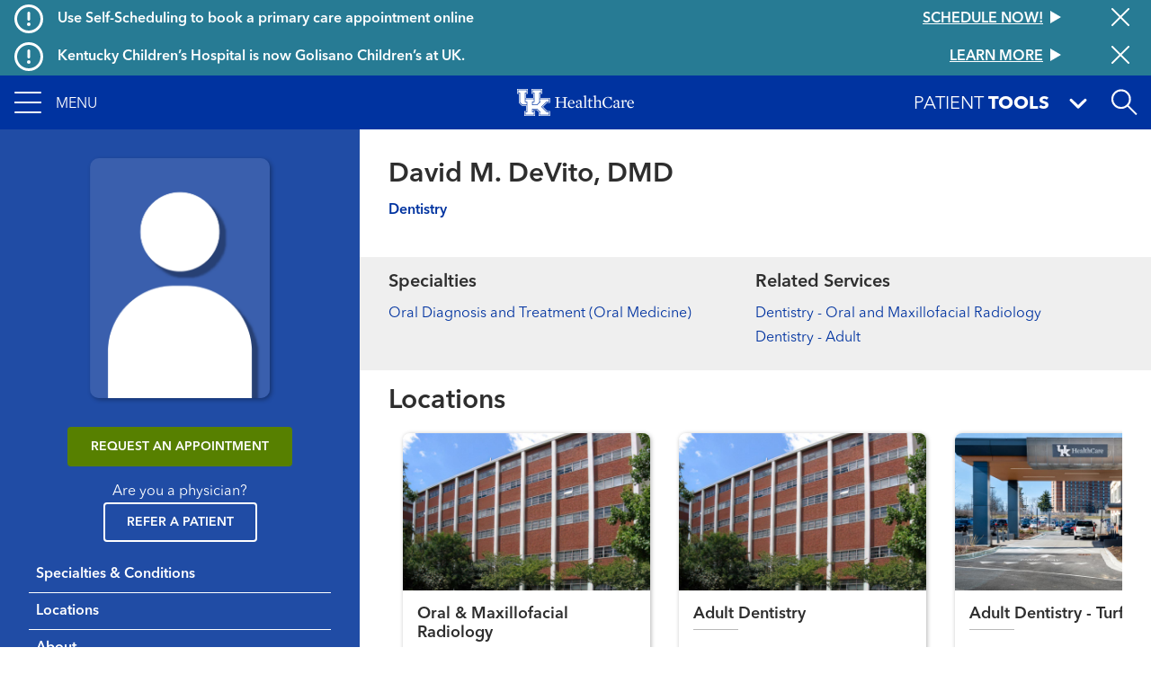

--- FILE ---
content_type: text/javascript
request_url: https://ukhealthcare.uky.edu/sites/default/files/js/js_Tqx-iLTA7DYFL1swyFA4nIToMrqm0C8f0_afJiAAExY.js?scope=footer&delta=2&language=en&theme=ukhc&include=eJw9TgsOgyAMvRCzRzIFEZmFmlKn7vRDIUuavl_SPpwmZcwXYCfDLJzVWMLvBTbygG88jWXWooLbaFEkMgRii_QqelHMwfhTK64wyb4hDV2ahMqJoYHZ12UsTphoVK6zQVfRcW6pR3FLvYKHl9tx8P_c5FzL1bBw8s0IzIE6Txiz-UR_FHj20_0HTgRYXQ
body_size: 170437
content:
/* @license GPL-2.0-or-later https://www.drupal.org/licensing/faq */
(function(Drupal){'use strict';Drupal.behaviors.addToAny={attach:function(context,settings){if(context!==document&&window.a2a)a2a.init_all();}};})(Drupal);;
(function($,Drupal){Drupal.theme.progressBar=function(id){const escapedId=Drupal.checkPlain(id);return (`<div id="${escapedId}" class="progress" aria-live="polite">`+'<div class="progress__label">&nbsp;</div>'+'<div class="progress__track"><div class="progress__bar"></div></div>'+'<div class="progress__percentage"></div>'+'<div class="progress__description">&nbsp;</div>'+'</div>');};Drupal.ProgressBar=function(id,updateCallback,method,errorCallback){this.id=id;this.method=method||'GET';this.updateCallback=updateCallback;this.errorCallback=errorCallback;this.element=$(Drupal.theme('progressBar',id));};$.extend(Drupal.ProgressBar.prototype,{setProgress(percentage,message,label){if(percentage>=0&&percentage<=100){$(this.element).find('div.progress__bar').each(function(){this.style.width=`${percentage}%`;});$(this.element).find('div.progress__percentage').html(`${percentage}%`);}$('div.progress__description',this.element).html(message);$('div.progress__label',this.element).html(label);if(this.updateCallback)this.updateCallback(percentage,message,this);},startMonitoring(uri,delay){this.delay=delay;this.uri=uri;this.sendPing();},stopMonitoring(){clearTimeout(this.timer);this.uri=null;},sendPing(){if(this.timer)clearTimeout(this.timer);if(this.uri){const pb=this;let uri=this.uri;if(!uri.includes('?'))uri+='?';else uri+='&';uri+='_format=json';$.ajax({type:this.method,url:uri,data:'',dataType:'json',success(progress){if(progress.status===0){pb.displayError(progress.data);return;}pb.setProgress(progress.percentage,progress.message,progress.label);pb.timer=setTimeout(()=>{pb.sendPing();},pb.delay);},error(xmlhttp){const e=new Drupal.AjaxError(xmlhttp,pb.uri);pb.displayError(`<pre>${e.message}</pre>`);}});}},displayError(string){const error=$('<div class="messages messages--error"></div>').html(string);$(this.element).before(error).hide();if(this.errorCallback)this.errorCallback(this);}});})(jQuery,Drupal);;
/* @license MIT https://raw.githubusercontent.com/muicss/loadjs/4.3.0/LICENSE.txt */
loadjs=function(){var h=function(){},o={},c={},f={};function u(e,n){if(e){var t=f[e];if(c[e]=n,t)for(;t.length;)t[0](e,n),t.splice(0,1)}}function l(e,n){e.call&&(e={success:e}),n.length?(e.error||h)(n):(e.success||h)(e)}function p(t,r,i,s){var o,e,u,n=document,c=i.async,f=(i.numRetries||0)+1,l=i.before||h,a=t.replace(/[\?|#].*$/,""),d=t.replace(/^(css|img|module|nomodule)!/,"");if(s=s||0,/(^css!|\.css$)/.test(a))(u=n.createElement("link")).rel="stylesheet",u.href=d,(o="hideFocus"in u)&&u.relList&&(o=0,u.rel="preload",u.as="style");else if(/(^img!|\.(png|gif|jpg|svg|webp)$)/.test(a))(u=n.createElement("img")).src=d;else if((u=n.createElement("script")).src=d,u.async=void 0===c||c,e="noModule"in u,/^module!/.test(a)){if(!e)return r(t,"l");u.type="module"}else if(/^nomodule!/.test(a)&&e)return r(t,"l");!(u.onload=u.onerror=u.onbeforeload=function(e){var n=e.type[0];if(o)try{u.sheet.cssText.length||(n="e")}catch(e){18!=e.code&&(n="e")}if("e"==n){if((s+=1)<f)return p(t,r,i,s)}else if("preload"==u.rel&&"style"==u.as)return u.rel="stylesheet";r(t,n,e.defaultPrevented)})!==l(t,u)&&n.head.appendChild(u)}function t(e,n,t){var r,i;if(n&&n.trim&&(r=n),i=(r?t:n)||{},r){if(r in o)throw"LoadJS";o[r]=!0}function s(n,t){!function(e,r,n){var t,i,s=(e=e.push?e:[e]).length,o=s,u=[];for(t=function(e,n,t){if("e"==n&&u.push(e),"b"==n){if(!t)return;u.push(e)}--s||r(u)},i=0;i<o;i++)p(e[i],t,n)}(e,function(e){l(i,e),n&&l({success:n,error:t},e),u(r,e)},i)}if(i.returnPromise)return new Promise(s);s()}return t.ready=function(e,n){return function(e,t){e=e.push?e:[e];var n,r,i,s=[],o=e.length,u=o;for(n=function(e,n){n.length&&s.push(e),--u||t(s)};o--;)r=e[o],(i=c[r])?n(r,i):(f[r]=f[r]||[]).push(n)}(e,function(e){l(n,e)}),t},t.done=function(e){u(e,[])},t.reset=function(){o={},c={},f={}},t.isDefined=function(e){return e in o},t}();;
/* @license GPL-2.0-or-later https://www.drupal.org/licensing/faq */
(function(Drupal,debounce){let liveElement;const announcements=[];Drupal.behaviors.drupalAnnounce={attach(context){if(!liveElement){liveElement=document.createElement('div');liveElement.id='drupal-live-announce';liveElement.className='visually-hidden';liveElement.setAttribute('aria-live','polite');liveElement.setAttribute('aria-busy','false');document.body.appendChild(liveElement);}}};function announce(){const text=[];let priority='polite';let announcement;const il=announcements.length;for(let i=0;i<il;i++){announcement=announcements.pop();text.unshift(announcement.text);if(announcement.priority==='assertive')priority='assertive';}if(text.length){liveElement.innerHTML='';liveElement.setAttribute('aria-busy','true');liveElement.setAttribute('aria-live',priority);liveElement.innerHTML=text.join('\n');liveElement.setAttribute('aria-busy','false');}}Drupal.announce=function(text,priority){announcements.push({text,priority});return debounce(announce,200)();};})(Drupal,Drupal.debounce);;
((Drupal)=>{Drupal.Message=class{constructor(messageWrapper=null){if(!messageWrapper)this.messageWrapper=Drupal.Message.defaultWrapper();else this.messageWrapper=messageWrapper;}static defaultWrapper(){let wrapper=document.querySelector('[data-drupal-messages]')||document.querySelector('[data-drupal-messages-fallback]');if(!wrapper){wrapper=document.createElement('div');document.body.appendChild(wrapper);}if(wrapper.hasAttribute('data-drupal-messages-fallback')){wrapper.removeAttribute('data-drupal-messages-fallback');wrapper.classList.remove('hidden');}wrapper.setAttribute('data-drupal-messages','');return wrapper.innerHTML===''?Drupal.Message.messageInternalWrapper(wrapper):wrapper.firstElementChild;}static getMessageTypeLabels(){return {status:Drupal.t('Status message'),error:Drupal.t('Error message'),warning:Drupal.t('Warning message')};}add(message,options={}){if(!options.hasOwnProperty('type'))options.type='status';if(typeof message!=='string')throw new Error('Message must be a string.');Drupal.Message.announce(message,options);options.id=options.id?String(options.id):`${options.type}-${Math.random().toFixed(15).replace('0.','')}`;if(!Drupal.Message.getMessageTypeLabels().hasOwnProperty(options.type)){const {type}=options;throw new Error(`The message type, ${type}, is not present in Drupal.Message.getMessageTypeLabels().`);}this.messageWrapper.appendChild(Drupal.theme('message',{text:message},options));return options.id;}select(id){return this.messageWrapper.querySelector(`[data-drupal-message-id^="${id}"]`);}remove(id){return this.messageWrapper.removeChild(this.select(id));}clear(){Array.prototype.forEach.call(this.messageWrapper.querySelectorAll('[data-drupal-message-id]'),(message)=>{this.messageWrapper.removeChild(message);});}static announce(message,options){if(!options.priority&&(options.type==='warning'||options.type==='error'))options.priority='assertive';if(options.announce!=='')Drupal.announce(options.announce||message,options.priority);}static messageInternalWrapper(messageWrapper){const innerWrapper=document.createElement('div');innerWrapper.setAttribute('class','messages__wrapper');messageWrapper.insertAdjacentElement('afterbegin',innerWrapper);return innerWrapper;}};Drupal.theme.message=({text},{type,id})=>{const messagesTypes=Drupal.Message.getMessageTypeLabels();const messageWrapper=document.createElement('div');messageWrapper.setAttribute('class',`messages messages--${type}`);messageWrapper.setAttribute('role',type==='error'||type==='warning'?'alert':'status');messageWrapper.setAttribute('data-drupal-message-id',id);messageWrapper.setAttribute('data-drupal-message-type',type);messageWrapper.setAttribute('aria-label',messagesTypes[type]);messageWrapper.innerHTML=`${text}`;return messageWrapper;};})(Drupal);;
(function($,window,Drupal,drupalSettings,loadjs,{isFocusable,tabbable}){Drupal.behaviors.AJAX={attach(context,settings){function loadAjaxBehavior(base){const elementSettings=settings.ajax[base];if(typeof elementSettings.selector==='undefined')elementSettings.selector=`#${base}`;once('drupal-ajax',$(elementSettings.selector)).forEach((el)=>{elementSettings.element=el;elementSettings.base=base;Drupal.ajax(elementSettings);});}Object.keys(settings.ajax||{}).forEach(loadAjaxBehavior);Drupal.ajax.bindAjaxLinks(document.body);once('ajax','.use-ajax-submit').forEach((el)=>{const elementSettings={};elementSettings.url=$(el.form).attr('action');elementSettings.setClick=true;elementSettings.event='click';elementSettings.progress={type:'throbber'};elementSettings.base=el.id;elementSettings.element=el;Drupal.ajax(elementSettings);});},detach(context,settings,trigger){if(trigger==='unload')Drupal.ajax.expired().forEach((instance)=>{Drupal.ajax.instances[instance.instanceIndex]=null;});}};Drupal.AjaxError=function(xmlhttp,uri,customMessage){let statusCode;let statusText;let responseText;if(xmlhttp.status)statusCode=`\n${Drupal.t('An AJAX HTTP error occurred.')}\n${Drupal.t('HTTP Result Code: !status',{'!status':xmlhttp.status})}`;else statusCode=`\n${Drupal.t('An AJAX HTTP request terminated abnormally.')}`;statusCode+=`\n${Drupal.t('Debugging information follows.')}`;const pathText=`\n${Drupal.t('Path: !uri',{'!uri':uri})}`;statusText='';try{statusText=`\n${Drupal.t('StatusText: !statusText',{'!statusText':xmlhttp.statusText.trim()})}`;}catch(e){}responseText='';try{responseText=`\n${Drupal.t('ResponseText: !responseText',{'!responseText':xmlhttp.responseText.trim()})}`;}catch(e){}responseText=responseText.replace(/<("[^"]*"|'[^']*'|[^'">])*>/gi,'');responseText=responseText.replace(/[\n]+\s+/g,'\n');const readyStateText=xmlhttp.status===0?`\n${Drupal.t('ReadyState: !readyState',{'!readyState':xmlhttp.readyState})}`:'';customMessage=customMessage?`\n${Drupal.t('CustomMessage: !customMessage',{'!customMessage':customMessage})}`:'';this.message=statusCode+pathText+statusText+customMessage+responseText+readyStateText;this.name='AjaxError';if(!Drupal.AjaxError.messages)Drupal.AjaxError.messages=new Drupal.Message();Drupal.AjaxError.messages.add(Drupal.t("Oops, something went wrong. Check your browser's developer console for more details."),{type:'error'});};Drupal.AjaxError.prototype=new Error();Drupal.AjaxError.prototype.constructor=Drupal.AjaxError;Drupal.ajax=function(settings){if(arguments.length!==1)throw new Error('Drupal.ajax() function must be called with one configuration object only');const base=settings.base||false;const element=settings.element||false;delete settings.base;delete settings.element;if(!settings.progress&&!element)settings.progress=false;const ajax=new Drupal.Ajax(base,element,settings);ajax.instanceIndex=Drupal.ajax.instances.length;Drupal.ajax.instances.push(ajax);return ajax;};Drupal.ajax.instances=[];Drupal.ajax.expired=function(){return Drupal.ajax.instances.filter((instance)=>instance&&instance.element!==false&&!document.body.contains(instance.element));};Drupal.ajax.bindAjaxLinks=(element)=>{once('ajax','.use-ajax',element).forEach((ajaxLink)=>{const $linkElement=$(ajaxLink);const elementSettings={progress:{type:'throbber'},dialogType:$linkElement.data('dialog-type'),dialog:$linkElement.data('dialog-options'),dialogRenderer:$linkElement.data('dialog-renderer'),base:$linkElement.attr('id'),element:ajaxLink};const href=$linkElement.attr('href');if(href){elementSettings.url=href;elementSettings.event='click';}const httpMethod=$linkElement.data('ajax-http-method');if(httpMethod)elementSettings.httpMethod=httpMethod;Drupal.ajax(elementSettings);});};Drupal.Ajax=function(base,element,elementSettings){const defaults={httpMethod:'POST',event:element?'mousedown':null,keypress:true,selector:base?`#${base}`:null,effect:'none',speed:'none',method:'replaceWith',progress:{type:'throbber',message:Drupal.t('Processing...')},submit:{js:true}};$.extend(this,defaults,elementSettings);this.commands=new Drupal.AjaxCommands();this.instanceIndex=false;if(this.wrapper)this.wrapper=`#${this.wrapper}`;this.element=element;this.preCommandsFocusedElementSelector=null;this.elementSettings=elementSettings;if(this.element&&this.element.form)this.$form=$(this.element.form);if(!this.url){const $element=$(this.element);if(this.element.tagName==='A')this.url=$element.attr('href');else{if(this.element&&element.form)this.url=this.$form.attr('action');}}const originalUrl=this.url;this.url=this.url.replace(/\/nojs(\/|$|\?|#)/,'/ajax$1');if(drupalSettings.ajaxTrustedUrl[originalUrl])drupalSettings.ajaxTrustedUrl[this.url]=true;const ajax=this;ajax.options={url:ajax.url,data:ajax.submit,isInProgress(){return ajax.ajaxing;},beforeSerialize(elementSettings,options){return ajax.beforeSerialize(elementSettings,options);},beforeSubmit(formValues,elementSettings,options){ajax.ajaxing=true;ajax.preCommandsFocusedElementSelector=null;return ajax.beforeSubmit(formValues,elementSettings,options);},beforeSend(xmlhttprequest,options){ajax.ajaxing=true;return ajax.beforeSend(xmlhttprequest,options);},success(response,status,xmlhttprequest){ajax.preCommandsFocusedElementSelector=document.activeElement.getAttribute('data-drupal-selector');if(typeof response==='string')response=$.parseJSON(response);if(response!==null&&!drupalSettings.ajaxTrustedUrl[ajax.url])if(xmlhttprequest.getResponseHeader('X-Drupal-Ajax-Token')!=='1'){const customMessage=Drupal.t('The response failed verification so will not be processed.');return ajax.error(xmlhttprequest,ajax.url,customMessage);}return (Promise.resolve(ajax.success(response,status)).then(()=>{ajax.ajaxing=false;$(document).trigger('ajaxSuccess',[xmlhttprequest,this]);$(document).trigger('ajaxComplete',[xmlhttprequest,this]);if(--$.active===0)$(document).trigger('ajaxStop');}));},error(xmlhttprequest,status,error){ajax.ajaxing=false;},complete(xmlhttprequest,status){if(status==='error'||status==='parsererror')return ajax.error(xmlhttprequest,ajax.url);},dataType:'json',jsonp:false,method:ajax.httpMethod};if(elementSettings.dialog)ajax.options.data.dialogOptions=elementSettings.dialog;if(!ajax.options.url.includes('?'))ajax.options.url+='?';else ajax.options.url+='&';let wrapper=`drupal_${elementSettings.dialogType||'ajax'}`;if(elementSettings.dialogRenderer)wrapper+=`.${elementSettings.dialogRenderer}`;ajax.options.url+=`${Drupal.ajax.WRAPPER_FORMAT}=${wrapper}`;$(ajax.element).on(elementSettings.event,function(event){if(!drupalSettings.ajaxTrustedUrl[ajax.url]&&!Drupal.url.isLocal(ajax.url))throw new Error(Drupal.t('The callback URL is not local and not trusted: !url',{'!url':ajax.url}));return ajax.eventResponse(this,event);});if(elementSettings.keypress)$(ajax.element).on('keypress',function(event){return ajax.keypressResponse(this,event);});if(elementSettings.prevent)$(ajax.element).on(elementSettings.prevent,false);};Drupal.ajax.WRAPPER_FORMAT='_wrapper_format';Drupal.Ajax.AJAX_REQUEST_PARAMETER='_drupal_ajax';Drupal.Ajax.prototype.execute=function(){if(this.ajaxing)return;try{this.beforeSerialize(this.element,this.options);return $.ajax(this.options);}catch(e){this.ajaxing=false;window.alert(`An error occurred while attempting to process ${this.options.url}: ${e.message}`);return $.Deferred().reject();}};Drupal.Ajax.prototype.keypressResponse=function(element,event){const ajax=this;if(event.which===13||(event.which===32&&element.type!=='text'&&element.type!=='textarea'&&element.type!=='tel'&&element.type!=='number')){event.preventDefault();event.stopPropagation();$(element).trigger(ajax.elementSettings.event);}};Drupal.Ajax.prototype.eventResponse=function(element,event){event.preventDefault();event.stopPropagation();const ajax=this;if(ajax.ajaxing)return;try{if(ajax.$form){if(ajax.setClick)element.form.clk=element;ajax.$form.ajaxSubmit(ajax.options);}else{ajax.beforeSerialize(ajax.element,ajax.options);$.ajax(ajax.options);}}catch(e){ajax.ajaxing=false;window.alert(`An error occurred while attempting to process ${ajax.options.url}: ${e.message}`);}};Drupal.Ajax.prototype.beforeSerialize=function(element,options){if(this.$form&&document.body.contains(this.$form.get(0))){const settings=this.settings||drupalSettings;Drupal.detachBehaviors(this.$form.get(0),settings,'serialize');}options.data[Drupal.Ajax.AJAX_REQUEST_PARAMETER]=1;const pageState=drupalSettings.ajaxPageState;options.data['ajax_page_state[theme]']=pageState.theme;options.data['ajax_page_state[theme_token]']=pageState.theme_token;options.data['ajax_page_state[libraries]']=pageState.libraries;};Drupal.Ajax.prototype.beforeSubmit=function(formValues,element,options){};Drupal.Ajax.prototype.beforeSend=function(xmlhttprequest,options){if(this.$form){options.extraData=options.extraData||{};options.extraData.ajax_iframe_upload='1';const v=$.fieldValue(this.element);if(v!==null)options.extraData[this.element.name]=v;}$(this.element).prop('disabled',true);if(!this.progress||!this.progress.type)return;const progressIndicatorMethod=`setProgressIndicator${this.progress.type.slice(0,1).toUpperCase()}${this.progress.type.slice(1).toLowerCase()}`;if(progressIndicatorMethod in this&&typeof this[progressIndicatorMethod]==='function')this[progressIndicatorMethod].call(this);};Drupal.theme.ajaxProgressThrobber=(message)=>{const messageMarkup=typeof message==='string'?Drupal.theme('ajaxProgressMessage',message):'';const throbber='<div class="throbber">&nbsp;</div>';return `<div class="ajax-progress ajax-progress-throbber">${throbber}${messageMarkup}</div>`;};Drupal.theme.ajaxProgressIndicatorFullscreen=()=>'<div class="ajax-progress ajax-progress-fullscreen">&nbsp;</div>';Drupal.theme.ajaxProgressMessage=(message)=>`<div class="message">${message}</div>`;Drupal.theme.ajaxProgressBar=($element)=>$('<div class="ajax-progress ajax-progress-bar"></div>').append($element);Drupal.Ajax.prototype.setProgressIndicatorBar=function(){const progressBar=new Drupal.ProgressBar(`ajax-progress-${this.element.id}`,$.noop,this.progress.method,$.noop);if(this.progress.message)progressBar.setProgress(-1,this.progress.message);if(this.progress.url)progressBar.startMonitoring(this.progress.url,this.progress.interval||1500);this.progress.element=$(Drupal.theme('ajaxProgressBar',progressBar.element));this.progress.object=progressBar;$(this.element).after(this.progress.element);};Drupal.Ajax.prototype.setProgressIndicatorThrobber=function(){this.progress.element=$(Drupal.theme('ajaxProgressThrobber',this.progress.message));if($(this.element).closest('[data-drupal-ajax-container]').length)$(this.element).closest('[data-drupal-ajax-container]').after(this.progress.element);else $(this.element).after(this.progress.element);};Drupal.Ajax.prototype.setProgressIndicatorFullscreen=function(){this.progress.element=$(Drupal.theme('ajaxProgressIndicatorFullscreen'));$('body').append(this.progress.element);};Drupal.Ajax.prototype.commandExecutionQueue=function(response,status){const ajaxCommands=this.commands;return Object.keys(response||{}).reduce((executionQueue,key)=>executionQueue.then(()=>{const {command}=response[key];if(command&&ajaxCommands[command])return ajaxCommands[command](this,response[key],status);}),Promise.resolve());};Drupal.Ajax.prototype.success=function(response,status){if(this.progress.element)$(this.progress.element).remove();if(this.progress.object)this.progress.object.stopMonitoring();$(this.element).prop('disabled',false);const elementParents=$(this.element).parents('[data-drupal-selector]').addBack().toArray();const focusChanged=Object.keys(response||{}).some((key)=>{const {command,method}=response[key];return (command==='focusFirst'||command==='openDialog'||(command==='invoke'&&method==='focus'));});return (this.commandExecutionQueue(response,status).then(()=>{if(!focusChanged){let target=false;if(this.element){if($(this.element).data('refocus-blur')&&this.preCommandsFocusedElementSelector)target=document.querySelector(`[data-drupal-selector="${this.preCommandsFocusedElementSelector}"]`);if(!target&&!$(this.element).data('disable-refocus')){for(let n=elementParents.length-1;!target&&n>=0;n--)target=document.querySelector(`[data-drupal-selector="${elementParents[n].getAttribute('data-drupal-selector')}"]`);}}if(target)$(target).trigger('focus');}if(this.$form&&document.body.contains(this.$form.get(0))){const settings=this.settings||drupalSettings;Drupal.attachBehaviors(this.$form.get(0),settings);}this.settings=null;}).catch((error)=>console.error(Drupal.t('An error occurred during the execution of the Ajax response: !error',{'!error':error}))));};Drupal.Ajax.prototype.getEffect=function(response){const type=response.effect||this.effect;const speed=response.speed||this.speed;const effect={};if(type==='none'){effect.showEffect='show';effect.hideEffect='hide';effect.showSpeed='';}else if(type==='fade'){effect.showEffect='fadeIn';effect.hideEffect='fadeOut';effect.showSpeed=speed;}else{effect.showEffect=`${type}Toggle`;effect.hideEffect=`${type}Toggle`;effect.showSpeed=speed;}return effect;};Drupal.Ajax.prototype.error=function(xmlhttprequest,uri,customMessage){if(this.progress.element)$(this.progress.element).remove();if(this.progress.object)this.progress.object.stopMonitoring();$(this.wrapper).show();$(this.element).prop('disabled',false);if(this.$form&&document.body.contains(this.$form.get(0))){const settings=this.settings||drupalSettings;Drupal.attachBehaviors(this.$form.get(0),settings);}throw new Drupal.AjaxError(xmlhttprequest,uri,customMessage);};Drupal.theme.ajaxWrapperNewContent=($newContent,ajax,response)=>(response.effect||ajax.effect)!=='none'&&$newContent.filter((i)=>!(($newContent[i].nodeName==='#comment'||($newContent[i].nodeName==='#text'&&/^(\s|\n|\r)*$/.test($newContent[i].textContent))))).length>1?Drupal.theme('ajaxWrapperMultipleRootElements',$newContent):$newContent;Drupal.theme.ajaxWrapperMultipleRootElements=($elements)=>$('<div></div>').append($elements);Drupal.AjaxCommands=function(){};Drupal.AjaxCommands.prototype={insert(ajax,response){const $wrapper=response.selector?$(response.selector):$(ajax.wrapper);const method=response.method||ajax.method;const effect=ajax.getEffect(response);const settings=response.settings||ajax.settings||drupalSettings;const parseHTML=(htmlString)=>{const fragment=document.createDocumentFragment();const template=fragment.appendChild(document.createElement('template'));template.innerHTML=htmlString;return template.content.childNodes;};let $newContent=$(parseHTML(response.data));$newContent=Drupal.theme('ajaxWrapperNewContent',$newContent,ajax,response);switch(method){case 'html':case 'replaceWith':case 'replaceAll':case 'empty':case 'remove':Drupal.detachBehaviors($wrapper.get(0),settings);break;default:break;}$wrapper[method]($newContent);if(effect.showEffect!=='show')$newContent.hide();const $ajaxNewContent=$newContent.find('.ajax-new-content');if($ajaxNewContent.length){$ajaxNewContent.hide();$newContent.show();$ajaxNewContent[effect.showEffect](effect.showSpeed);}else{if(effect.showEffect!=='show')$newContent[effect.showEffect](effect.showSpeed);}$newContent.each((index,element)=>{if(element.nodeType===Node.ELEMENT_NODE&&document.documentElement.contains(element))Drupal.attachBehaviors(element,settings);});},remove(ajax,response,status){const settings=response.settings||ajax.settings||drupalSettings;$(response.selector).each(function(){Drupal.detachBehaviors(this,settings);}).remove();},changed(ajax,response,status){const $element=$(response.selector);if(!$element.hasClass('ajax-changed')){$element.addClass('ajax-changed');if(response.asterisk)$element.find(response.asterisk).append(` <abbr class="ajax-changed" title="${Drupal.t('Changed')}">*</abbr> `);}},alert(ajax,response,status){window.alert(response.text);},announce(ajax,response){if(response.priority)Drupal.announce(response.text,response.priority);else Drupal.announce(response.text);},redirect(ajax,response,status){window.location=response.url;},css(ajax,response,status){$(response.selector).css(response.argument);},settings(ajax,response,status){const ajaxSettings=drupalSettings.ajax;if(ajaxSettings)Drupal.ajax.expired().forEach((instance)=>{if(instance.selector){const selector=instance.selector.replace('#','');if(selector in ajaxSettings)delete ajaxSettings[selector];}});if(response.merge)$.extend(true,drupalSettings,response.settings);else ajax.settings=response.settings;},data(ajax,response,status){$(response.selector).data(response.name,response.value);},focusFirst(ajax,response,status){let focusChanged=false;const container=document.querySelector(response.selector);if(container){const tabbableElements=tabbable(container);if(tabbableElements.length){tabbableElements[0].focus();focusChanged=true;}else{if(isFocusable(container)){container.focus();focusChanged=true;}}}if(ajax.hasOwnProperty('element')&&!focusChanged)ajax.element.focus();},invoke(ajax,response,status){const $element=$(response.selector);$element[response.method](...response.args);},restripe(ajax,response,status){$(response.selector).find('> tbody > tr:visible, > tr:visible').removeClass('odd even').filter(':even').addClass('odd').end().filter(':odd').addClass('even');},update_build_id(ajax,response,status){document.querySelectorAll(`input[name="form_build_id"][value="${response.old}"]`).forEach((item)=>{item.value=response.new;});},add_css(ajax,response,status){if(typeof response.data==='string'){Drupal.deprecationError({message:'Passing a string to the Drupal.ajax.add_css() method is deprecated in 10.1.0 and is removed from drupal:11.0.0. See https://www.drupal.org/node/3154948.'});$('head').prepend(response.data);return;}const allUniqueBundleIds=response.data.map(function(style){const uniqueBundleId=style.href;if(!loadjs.isDefined(uniqueBundleId))loadjs(`css!${style.href}`,uniqueBundleId,{before(path,styleEl){Object.keys(style).forEach((attributeKey)=>{styleEl.setAttribute(attributeKey,style[attributeKey]);});}});return uniqueBundleId;});return new Promise((resolve,reject)=>{loadjs.ready(allUniqueBundleIds,{success(){resolve();},error(depsNotFound){const message=Drupal.t(`The following files could not be loaded: @dependencies`,{'@dependencies':depsNotFound.join(', ')});reject(message);}});});},message(ajax,response){const messages=new Drupal.Message(document.querySelector(response.messageWrapperQuerySelector));if(response.clearPrevious)messages.clear();messages.add(response.message,response.messageOptions);},add_js(ajax,response,status){const parentEl=document.querySelector(response.selector||'body');const settings=ajax.settings||drupalSettings;const allUniqueBundleIds=response.data.map((script)=>{const uniqueBundleId=script.src;if(!loadjs.isDefined(uniqueBundleId))loadjs(script.src,uniqueBundleId,{async:false,before(path,scriptEl){Object.keys(script).forEach((attributeKey)=>{scriptEl.setAttribute(attributeKey,script[attributeKey]);});parentEl.appendChild(scriptEl);return false;}});return uniqueBundleId;});return new Promise((resolve,reject)=>{loadjs.ready(allUniqueBundleIds,{success(){Drupal.attachBehaviors(parentEl,settings);resolve();},error(depsNotFound){const message=Drupal.t(`The following files could not be loaded: @dependencies`,{'@dependencies':depsNotFound.join(', ')});reject(message);}});});},scrollTop(ajax,response){const offset=$(response.selector).offset();let scrollTarget=response.selector;while($(scrollTarget).scrollTop()===0&&$(scrollTarget).parent())scrollTarget=$(scrollTarget).parent();if(offset.top-10<$(scrollTarget).scrollTop())scrollTarget.get(0).scrollTo({top:offset.top-10,behavior:'smooth'});}};const stopEvent=(xhr,settings)=>{return (xhr.getResponseHeader('X-Drupal-Ajax-Token')==='1'&&settings.isInProgress&&settings.isInProgress());};$.extend(true,$.event.special,{ajaxSuccess:{trigger(event,xhr,settings){if(stopEvent(xhr,settings))return false;}},ajaxComplete:{trigger(event,xhr,settings){if(stopEvent(xhr,settings)){$.active++;return false;}}}});})(jQuery,window,Drupal,drupalSettings,loadjs,window.tabbable);;
!function(s,c,i){"use strict";var a,n,r=c.blazy||{},t=(c.Ajax||{}).prototype;t&&(t.success=(n=t.success,function(t,o){var e;return r.init&&(e=r.options,clearTimeout(a),a=setTimeout(function(){s.find(i,s.selector(e,!0))&&(s.once.removeSafely("b-root","body",i),c.attachBehaviors(i.body))},100)),n.apply(this,arguments)}))}(dBlazy,Drupal,this.document);
;
(function($,Drupal){'use strict';Drupal.behaviors.bootstrap_barrio={attach:function(context,settings){var position=$(window).scrollTop();$(window).scroll(function(){if($(this).scrollTop()>50)$('body').addClass("scrolled");else $('body').removeClass("scrolled");var scroll=$(window).scrollTop();if(scroll>position){$('body').addClass("scrolldown");$('body').removeClass("scrollup");}else{$('body').addClass("scrollup");$('body').removeClass("scrolldown");}position=scroll;});$('.dropdown-item a.dropdown-toggle').on("click",function(e){$(this).next('ul').toggle();e.stopPropagation();e.preventDefault();});}};})(jQuery,Drupal);;
(function($,Drupal,once){'use strict';Drupal.behaviors.bootstrap_barrio_affix={attach:function(context,settings){var toggleAffix=function(affixElement,scrollElement,wrapper){var height=affixElement.outerHeight(),top=wrapper.offset().top;if(scrollElement.scrollTop()>=top){wrapper.height(height);affixElement.addClass("affix");}else{affixElement.removeClass("affix");wrapper.height('auto');}};once('affixed','[data-toggle="affix"]',context).forEach(function(){var ele=$(this),wrapper=$('<div></div>');ele.before(wrapper);$(window).on('scroll resize',function(){toggleAffix(ele,$(this),wrapper);});toggleAffix(ele,$(window),wrapper);});}};})(jQuery,Drupal,once);;
(function($,Drupal,drupalSettings){'use strict';Drupal.extlink=Drupal.extlink||{};Drupal.extlink.attach=function(context,drupalSettings){if(typeof drupalSettings.data==='undefined'||!drupalSettings.data.hasOwnProperty('extlink'))return;var extIconPlacement='append';if(drupalSettings.data.extlink.extIconPlacement&&drupalSettings.data.extlink.extIconPlacement!='0')extIconPlacement=drupalSettings.data.extlink.extIconPlacement;var pattern=/^(([^\/:]+?\.)*)([^\.:]{1,})((\.[a-z0-9]{1,253})*)(:[0-9]{1,5})?$/;var host=window.location.host.replace(pattern,'$2$3$6');var subdomain=window.location.host.replace(host,'');var subdomains;if(drupalSettings.data.extlink.extSubdomains)subdomains='([^/]*\\.)?';else if(subdomain==='www.'||subdomain==='')subdomains='(www\\.)?';else subdomains=subdomain.replace('.','\\.');var whitelistedDomains=false;if(drupalSettings.data.extlink.whitelistedDomains){whitelistedDomains=[];for(var i=0;i<drupalSettings.data.extlink.whitelistedDomains.length;i++)whitelistedDomains.push(new RegExp('^https?:\\/\\/'+drupalSettings.data.extlink.whitelistedDomains[i].replace(/(\r\n|\n|\r)/gm,'')+'.*$','i'));}var internal_link=new RegExp('^https?://([^@]*@)?'+subdomains+host,'i');var extInclude=false;if(drupalSettings.data.extlink.extInclude)extInclude=new RegExp(drupalSettings.data.extlink.extInclude.replace(/\\/,'\\'),'i');var extExclude=false;if(drupalSettings.data.extlink.extExclude)extExclude=new RegExp(drupalSettings.data.extlink.extExclude.replace(/\\/,'\\'),'i');var extCssExclude=false;if(drupalSettings.data.extlink.extCssExclude)extCssExclude=drupalSettings.data.extlink.extCssExclude;var extCssExplicit=false;if(drupalSettings.data.extlink.extCssExplicit)extCssExplicit=drupalSettings.data.extlink.extCssExplicit;var external_links=[];var mailto_links=[];$('a:not([data-extlink]), area:not([data-extlink])',context).each(function(el){try{var url='';if(typeof this.href=='string')url=this.href.toLowerCase();else{if(typeof this.href=='object')url=this.href.baseVal;}if(url.indexOf('http')===0&&((!internal_link.test(url)&&!(extExclude&&extExclude.test(url)))||(extInclude&&extInclude.test(url)))&&!(extCssExclude&&$(this).is(extCssExclude))&&!(extCssExclude&&$(this).parents(extCssExclude).length>0)&&!(extCssExplicit&&$(this).parents(extCssExplicit).length<1)){var match=false;if(whitelistedDomains)for(var i=0;i<whitelistedDomains.length;i++)if(whitelistedDomains[i].test(url)){match=true;break;}if(!match)external_links.push(this);}else{if(this.tagName!=='AREA'&&url.indexOf('mailto:')===0&&!(extCssExclude&&$(this).parents(extCssExclude).length>0)&&!(extCssExplicit&&$(this).parents(extCssExplicit).length<1))mailto_links.push(this);}}catch(error){return false;}});if(drupalSettings.data.extlink.extClass!=='0'&&drupalSettings.data.extlink.extClass!=='')Drupal.extlink.applyClassAndSpan(external_links,drupalSettings.data.extlink.extClass,extIconPlacement);if(drupalSettings.data.extlink.mailtoClass!=='0'&&drupalSettings.data.extlink.mailtoClass!=='')Drupal.extlink.applyClassAndSpan(mailto_links,drupalSettings.data.extlink.mailtoClass,extIconPlacement);if(drupalSettings.data.extlink.extTarget){$(external_links).filter(function(){return !(drupalSettings.data.extlink.extTargetNoOverride&&$(this).is('a[target]'));}).attr({target:'_blank'});$(external_links).attr('rel',function(i,val){if(val===null||typeof val==='undefined')return 'noopener';if(val.indexOf('noopener')>-1)if(val.indexOf('noopener')===-1)return val+' noopener';else return val;else return val+' noopener';});}if(drupalSettings.data.extlink.extNofollow)$(external_links).attr('rel',function(i,val){if(val===null||typeof val==='undefined')return 'nofollow';var target='nofollow';if(drupalSettings.data.extlink.extFollowNoOverride)target='follow';if(val.indexOf(target)===-1)return val+' nofollow';return val;});if(drupalSettings.data.extlink.extNoreferrer)$(external_links).attr('rel',function(i,val){if(val===null||typeof val==='undefined')return 'noreferrer';if(val.indexOf('noreferrer')===-1)return val+' noreferrer';return val;});Drupal.extlink=Drupal.extlink||{};Drupal.extlink.popupClickHandler=Drupal.extlink.popupClickHandler||function(){if(drupalSettings.data.extlink.extAlert)return confirm(drupalSettings.data.extlink.extAlertText);};$(external_links).off("click.extlink");$(external_links).on("click.extlink",function(e){return Drupal.extlink.popupClickHandler(e,this);});};Drupal.extlink.applyClassAndSpan=function(links,class_name,icon_placement){var $links_to_process;if(drupalSettings.data.extlink.extImgClass)$links_to_process=$(links);else{var links_with_images=$(links).find('img, svg').parents('a');$links_to_process=$(links).not(links_with_images);}if(class_name!=='0')$links_to_process.addClass(class_name);$links_to_process.attr('data-extlink','');var i;var length=$links_to_process.length;for(i=0;i<length;i++){var $link=$($links_to_process[i]);if(drupalSettings.data.extlink.extUseFontAwesome)if(class_name===drupalSettings.data.extlink.mailtoClass)$link[icon_placement]('<span class="fa-'+class_name+' extlink"><span class="'+drupalSettings.data.extlink.extFaMailtoClasses+'" aria-label="'+drupalSettings.data.extlink.mailtoLabel+'"></span></span>');else $link[icon_placement]('<span class="fa-'+class_name+' extlink"><span class="'+drupalSettings.data.extlink.extFaLinkClasses+'" aria-label="'+drupalSettings.data.extlink.extLabel+'"></span></span>');else if(class_name===drupalSettings.data.extlink.mailtoClass)$link[icon_placement]('<svg focusable="false" class="'+class_name+'" role="img" aria-label="'+drupalSettings.data.extlink.mailtoLabel+'" xmlns="http://www.w3.org/2000/svg" viewBox="0 10 70 20"><metadata><sfw xmlns="http://ns.adobe.com/SaveForWeb/1.0/"><sliceSourceBounds y="-8160" x="-8165" width="16389" height="16384" bottomLeftOrigin="true"/><optimizationSettings><targetSettings targetSettingsID="0" fileFormat="PNG24Format"><PNG24Format transparency="true" filtered="false" interlaced="false" noMatteColor="false" matteColor="#FFFFFF"/></targetSettings></optimizationSettings></sfw></metadata><title>'+drupalSettings.data.extlink.mailtoLabel+'</title><path d="M56 14H8c-1.1 0-2 0.9-2 2v32c0 1.1 0.9 2 2 2h48c1.1 0 2-0.9 2-2V16C58 14.9 57.1 14 56 14zM50.5 18L32 33.4 13.5 18H50.5zM10 46V20.3l20.7 17.3C31.1 37.8 31.5 38 32 38s0.9-0.2 1.3-0.5L54 20.3V46H10z"/></svg>');else $link[icon_placement]('<svg focusable="false" class="'+class_name+'" role="img" aria-label="'+drupalSettings.data.extlink.extLabel+'" xmlns="http://www.w3.org/2000/svg" viewBox="0 0 80 40"><metadata><sfw xmlns="http://ns.adobe.com/SaveForWeb/1.0/"><sliceSourceBounds y="-8160" x="-8165" width="16389" height="16384" bottomLeftOrigin="true"/><optimizationSettings><targetSettings targetSettingsID="0" fileFormat="PNG24Format"><PNG24Format transparency="true" filtered="false" interlaced="false" noMatteColor="false" matteColor="#FFFFFF"/></targetSettings></optimizationSettings></sfw></metadata><title>'+drupalSettings.data.extlink.extLabel+'</title><path d="M48 26c-1.1 0-2 0.9-2 2v26H10V18h26c1.1 0 2-0.9 2-2s-0.9-2-2-2H8c-1.1 0-2 0.9-2 2v40c0 1.1 0.9 2 2 2h40c1.1 0 2-0.9 2-2V28C50 26.9 49.1 26 48 26z"/><path d="M56 6H44c-1.1 0-2 0.9-2 2s0.9 2 2 2h7.2L30.6 30.6c-0.8 0.8-0.8 2 0 2.8C31 33.8 31.5 34 32 34s1-0.2 1.4-0.6L54 12.8V20c0 1.1 0.9 2 2 2s2-0.9 2-2V8C58 6.9 57.1 6 56 6z"/></svg>');}};Drupal.behaviors.extlink=Drupal.behaviors.extlink||{};Drupal.behaviors.extlink.attach=function(context,drupalSettings){if(typeof extlinkAttach==='function')extlinkAttach(context);else Drupal.extlink.attach(context,drupalSettings);};})(jQuery,Drupal,drupalSettings);;
(function($,drupalSettings){'use strict';$(document).ready(function(){defaultBind();if(drupalSettings.matomo&&drupalSettings.matomo.trackColorbox)$(document).bind('cbox_complete',function(){var href=$.colorbox.element().attr('href');if(href){_paq.push(['setCustomUrl',href]);if(drupalSettings.matomo.disableCookies)_paq.push(['disableCookies']);_paq.push(['trackPageView']);}});});function defaultBind(){$(document.body).bind('mousedown keyup touchstart',function(event){$(event.target).closest('a,area').each(function(){if(drupalSettings.matomo.trackMailto&&$(this).is("a[href^='mailto:'],area[href^='mailto:']"))_paq.push(['trackEvent','Mails','Click',this.href.substring(7)]);});});}})(jQuery,drupalSettings);;
(function($,Drupal,drupalSettings,once){Drupal.behaviors.scrollToTop={attach:function(context,settings){if($('#scroll-to-top').length===0)$('body').append('<div id="scroll-to-top"><i class="fa-thin fa-arrow-up-to-line" style="color: #ffffff;"></i><div>Scroll to Top</div></div>');var $scrollToTop=$('#scroll-to-top');function scrollFunction(){var scrollTop=document.body.scrollTop||document.documentElement.scrollTop;var viewportHeight=$(window).height();var contentHeight=$(document).height();if(scrollTop>20&&contentHeight>(3*viewportHeight))$scrollToTop.fadeIn(300);else $scrollToTop.fadeOut();}function topFunction(){$('html, body').animate({scrollTop:0},'fast');}$(window).on('scroll',scrollFunction);$(once('scrollToTopClick','#scroll-to-top',context)).on('click',topFunction);scrollFunction();var targetNode=document.querySelector('.patient-tools.notransition-onresize');if(targetNode){var observer=new MutationObserver(function(mutationsList){for(var mutation of mutationsList)if(mutation.type==='attributes'&&mutation.attributeName==='class')if(targetNode.classList.contains('open'))$scrollToTop.fadeOut();else scrollFunction();});observer.observe(targetNode,{attributes:true});}}};})(jQuery,Drupal,drupalSettings,once);;
/*! For license information please see common.min.js.LICENSE.txt */
(self.webpackChunkukh_search=self.webpackChunkukh_search||[]).push([[76],{85496:(e,t,n)=>{"use strict";n.d(t,{A:()=>i});var r=n(96540),o=n(54625),a=n(66229);const i=function(e){let{children:t,store:n}=e;return r.createElement(a.Kq,{store:n},r.createElement(o.Kd,null,t))}},30516:(e,t,n)=>{"use strict";function r(e){let t=e.length;for(;--t>=0;)e[t]=0}n.d(t,{A:()=>sn});const o=new Uint8Array([0,0,0,0,0,0,0,0,1,1,1,1,2,2,2,2,3,3,3,3,4,4,4,4,5,5,5,5,0]),a=new Uint8Array([0,0,0,0,1,1,2,2,3,3,4,4,5,5,6,6,7,7,8,8,9,9,10,10,11,11,12,12,13,13]),i=new Uint8Array([0,0,0,0,0,0,0,0,0,0,0,0,0,0,0,0,2,3,7]),u=new Uint8Array([16,17,18,0,8,7,9,6,10,5,11,4,12,3,13,2,14,1,15]),s=new Array(576);r(s);const l=new Array(60);r(l);const c=new Array(512);r(c);const f=new Array(256);r(f);const d=new Array(29);r(d);const p=new Array(30);function h(e,t,n,r,o){this.static_tree=e,this.extra_bits=t,this.extra_base=n,this.elems=r,this.max_length=o,this.has_stree=e&&e.length}let v,g,m;function y(e,t){this.dyn_tree=e,this.max_code=0,this.stat_desc=t}r(p);const b=e=>e<256?c[e]:c[256+(e>>>7)],w=(e,t)=>{e.pending_buf[e.pending++]=255&t,e.pending_buf[e.pending++]=t>>>8&255},_=(e,t,n)=>{e.bi_valid>16-n?(e.bi_buf|=t<<e.bi_valid&65535,w(e,e.bi_buf),e.bi_buf=t>>16-e.bi_valid,e.bi_valid+=n-16):(e.bi_buf|=t<<e.bi_valid&65535,e.bi_valid+=n)},x=(e,t,n)=>{_(e,n[2*t],n[2*t+1])},k=(e,t)=>{let n=0;do{n|=1&e,e>>>=1,n<<=1}while(--t>0);return n>>>1},E=(e,t,n)=>{const r=new Array(16);let o,a,i=0;for(o=1;o<=15;o++)r[o]=i=i+n[o-1]<<1;for(a=0;a<=t;a++){let t=e[2*a+1];0!==t&&(e[2*a]=k(r[t]++,t))}},S=e=>{let t;for(t=0;t<286;t++)e.dyn_ltree[2*t]=0;for(t=0;t<30;t++)e.dyn_dtree[2*t]=0;for(t=0;t<19;t++)e.bl_tree[2*t]=0;e.dyn_ltree[512]=1,e.opt_len=e.static_len=0,e.last_lit=e.matches=0},O=e=>{e.bi_valid>8?w(e,e.bi_buf):e.bi_valid>0&&(e.pending_buf[e.pending++]=e.bi_buf),e.bi_buf=0,e.bi_valid=0},A=(e,t,n,r)=>{const o=2*t,a=2*n;return e[o]<e[a]||e[o]===e[a]&&r[t]<=r[n]},T=(e,t,n)=>{const r=e.heap[n];let o=n<<1;for(;o<=e.heap_len&&(o<e.heap_len&&A(t,e.heap[o+1],e.heap[o],e.depth)&&o++,!A(t,r,e.heap[o],e.depth));)e.heap[n]=e.heap[o],n=o,o<<=1;e.heap[n]=r},C=(e,t,n)=>{let r,i,u,s,l=0;if(0!==e.last_lit)do{r=e.pending_buf[e.d_buf+2*l]<<8|e.pending_buf[e.d_buf+2*l+1],i=e.pending_buf[e.l_buf+l],l++,0===r?x(e,i,t):(u=f[i],x(e,u+256+1,t),s=o[u],0!==s&&(i-=d[u],_(e,i,s)),r--,u=b(r),x(e,u,n),s=a[u],0!==s&&(r-=p[u],_(e,r,s)))}while(l<e.last_lit);x(e,256,t)},R=(e,t)=>{const n=t.dyn_tree,r=t.stat_desc.static_tree,o=t.stat_desc.has_stree,a=t.stat_desc.elems;let i,u,s,l=-1;for(e.heap_len=0,e.heap_max=573,i=0;i<a;i++)0!==n[2*i]?(e.heap[++e.heap_len]=l=i,e.depth[i]=0):n[2*i+1]=0;for(;e.heap_len<2;)s=e.heap[++e.heap_len]=l<2?++l:0,n[2*s]=1,e.depth[s]=0,e.opt_len--,o&&(e.static_len-=r[2*s+1]);for(t.max_code=l,i=e.heap_len>>1;i>=1;i--)T(e,n,i);s=a;do{i=e.heap[1],e.heap[1]=e.heap[e.heap_len--],T(e,n,1),u=e.heap[1],e.heap[--e.heap_max]=i,e.heap[--e.heap_max]=u,n[2*s]=n[2*i]+n[2*u],e.depth[s]=(e.depth[i]>=e.depth[u]?e.depth[i]:e.depth[u])+1,n[2*i+1]=n[2*u+1]=s,e.heap[1]=s++,T(e,n,1)}while(e.heap_len>=2);e.heap[--e.heap_max]=e.heap[1],((e,t)=>{const n=t.dyn_tree,r=t.max_code,o=t.stat_desc.static_tree,a=t.stat_desc.has_stree,i=t.stat_desc.extra_bits,u=t.stat_desc.extra_base,s=t.stat_desc.max_length;let l,c,f,d,p,h,v=0;for(d=0;d<=15;d++)e.bl_count[d]=0;for(n[2*e.heap[e.heap_max]+1]=0,l=e.heap_max+1;l<573;l++)c=e.heap[l],d=n[2*n[2*c+1]+1]+1,d>s&&(d=s,v++),n[2*c+1]=d,c>r||(e.bl_count[d]++,p=0,c>=u&&(p=i[c-u]),h=n[2*c],e.opt_len+=h*(d+p),a&&(e.static_len+=h*(o[2*c+1]+p)));if(0!==v){do{for(d=s-1;0===e.bl_count[d];)d--;e.bl_count[d]--,e.bl_count[d+1]+=2,e.bl_count[s]--,v-=2}while(v>0);for(d=s;0!==d;d--)for(c=e.bl_count[d];0!==c;)f=e.heap[--l],f>r||(n[2*f+1]!==d&&(e.opt_len+=(d-n[2*f+1])*n[2*f],n[2*f+1]=d),c--)}})(e,t),E(n,l,e.bl_count)},P=(e,t,n)=>{let r,o,a=-1,i=t[1],u=0,s=7,l=4;for(0===i&&(s=138,l=3),t[2*(n+1)+1]=65535,r=0;r<=n;r++)o=i,i=t[2*(r+1)+1],++u<s&&o===i||(u<l?e.bl_tree[2*o]+=u:0!==o?(o!==a&&e.bl_tree[2*o]++,e.bl_tree[32]++):u<=10?e.bl_tree[34]++:e.bl_tree[36]++,u=0,a=o,0===i?(s=138,l=3):o===i?(s=6,l=3):(s=7,l=4))},j=(e,t,n)=>{let r,o,a=-1,i=t[1],u=0,s=7,l=4;for(0===i&&(s=138,l=3),r=0;r<=n;r++)if(o=i,i=t[2*(r+1)+1],!(++u<s&&o===i)){if(u<l)do{x(e,o,e.bl_tree)}while(0!=--u);else 0!==o?(o!==a&&(x(e,o,e.bl_tree),u--),x(e,16,e.bl_tree),_(e,u-3,2)):u<=10?(x(e,17,e.bl_tree),_(e,u-3,3)):(x(e,18,e.bl_tree),_(e,u-11,7));u=0,a=o,0===i?(s=138,l=3):o===i?(s=6,l=3):(s=7,l=4)}};let N=!1;const I=(e,t,n,r)=>{_(e,0+(r?1:0),3),((e,t,n)=>{O(e),w(e,n),w(e,~n),e.pending_buf.set(e.window.subarray(t,t+n),e.pending),e.pending+=n})(e,t,n)};var M={_tr_init:e=>{N||((()=>{let e,t,n,r,u;const y=new Array(16);for(n=0,r=0;r<28;r++)for(d[r]=n,e=0;e<1<<o[r];e++)f[n++]=r;for(f[n-1]=r,u=0,r=0;r<16;r++)for(p[r]=u,e=0;e<1<<a[r];e++)c[u++]=r;for(u>>=7;r<30;r++)for(p[r]=u<<7,e=0;e<1<<a[r]-7;e++)c[256+u++]=r;for(t=0;t<=15;t++)y[t]=0;for(e=0;e<=143;)s[2*e+1]=8,e++,y[8]++;for(;e<=255;)s[2*e+1]=9,e++,y[9]++;for(;e<=279;)s[2*e+1]=7,e++,y[7]++;for(;e<=287;)s[2*e+1]=8,e++,y[8]++;for(E(s,287,y),e=0;e<30;e++)l[2*e+1]=5,l[2*e]=k(e,5);v=new h(s,o,257,286,15),g=new h(l,a,0,30,15),m=new h(new Array(0),i,0,19,7)})(),N=!0),e.l_desc=new y(e.dyn_ltree,v),e.d_desc=new y(e.dyn_dtree,g),e.bl_desc=new y(e.bl_tree,m),e.bi_buf=0,e.bi_valid=0,S(e)},_tr_stored_block:I,_tr_flush_block:(e,t,n,r)=>{let o,a,i=0;e.level>0?(2===e.strm.data_type&&(e.strm.data_type=(e=>{let t,n=4093624447;for(t=0;t<=31;t++,n>>>=1)if(1&n&&0!==e.dyn_ltree[2*t])return 0;if(0!==e.dyn_ltree[18]||0!==e.dyn_ltree[20]||0!==e.dyn_ltree[26])return 1;for(t=32;t<256;t++)if(0!==e.dyn_ltree[2*t])return 1;return 0})(e)),R(e,e.l_desc),R(e,e.d_desc),i=(e=>{let t;for(P(e,e.dyn_ltree,e.l_desc.max_code),P(e,e.dyn_dtree,e.d_desc.max_code),R(e,e.bl_desc),t=18;t>=3&&0===e.bl_tree[2*u[t]+1];t--);return e.opt_len+=3*(t+1)+5+5+4,t})(e),o=e.opt_len+3+7>>>3,a=e.static_len+3+7>>>3,a<=o&&(o=a)):o=a=n+5,n+4<=o&&-1!==t?I(e,t,n,r):4===e.strategy||a===o?(_(e,2+(r?1:0),3),C(e,s,l)):(_(e,4+(r?1:0),3),((e,t,n,r)=>{let o;for(_(e,t-257,5),_(e,n-1,5),_(e,r-4,4),o=0;o<r;o++)_(e,e.bl_tree[2*u[o]+1],3);j(e,e.dyn_ltree,t-1),j(e,e.dyn_dtree,n-1)})(e,e.l_desc.max_code+1,e.d_desc.max_code+1,i+1),C(e,e.dyn_ltree,e.dyn_dtree)),S(e),r&&O(e)},_tr_tally:(e,t,n)=>(e.pending_buf[e.d_buf+2*e.last_lit]=t>>>8&255,e.pending_buf[e.d_buf+2*e.last_lit+1]=255&t,e.pending_buf[e.l_buf+e.last_lit]=255&n,e.last_lit++,0===t?e.dyn_ltree[2*n]++:(e.matches++,t--,e.dyn_ltree[2*(f[n]+256+1)]++,e.dyn_dtree[2*b(t)]++),e.last_lit===e.lit_bufsize-1),_tr_align:e=>{_(e,2,3),x(e,256,s),(e=>{16===e.bi_valid?(w(e,e.bi_buf),e.bi_buf=0,e.bi_valid=0):e.bi_valid>=8&&(e.pending_buf[e.pending++]=255&e.bi_buf,e.bi_buf>>=8,e.bi_valid-=8)})(e)}},L=(e,t,n,r)=>{let o=65535&e,a=e>>>16&65535,i=0;for(;0!==n;){i=n>2e3?2e3:n,n-=i;do{o=o+t[r++]|0,a=a+o|0}while(--i);o%=65521,a%=65521}return o|a<<16};const z=new Uint32Array((()=>{let e,t=[];for(var n=0;n<256;n++){e=n;for(var r=0;r<8;r++)e=1&e?3988292384^e>>>1:e>>>1;t[n]=e}return t})());var D=(e,t,n,r)=>{const o=z,a=r+n;e^=-1;for(let n=r;n<a;n++)e=e>>>8^o[255&(e^t[n])];return~e},U={2:"need dictionary",1:"stream end",0:"","-1":"file error","-2":"stream error","-3":"data error","-4":"insufficient memory","-5":"buffer error","-6":"incompatible version"},F={Z_NO_FLUSH:0,Z_PARTIAL_FLUSH:1,Z_SYNC_FLUSH:2,Z_FULL_FLUSH:3,Z_FINISH:4,Z_BLOCK:5,Z_TREES:6,Z_OK:0,Z_STREAM_END:1,Z_NEED_DICT:2,Z_ERRNO:-1,Z_STREAM_ERROR:-2,Z_DATA_ERROR:-3,Z_MEM_ERROR:-4,Z_BUF_ERROR:-5,Z_NO_COMPRESSION:0,Z_BEST_SPEED:1,Z_BEST_COMPRESSION:9,Z_DEFAULT_COMPRESSION:-1,Z_FILTERED:1,Z_HUFFMAN_ONLY:2,Z_RLE:3,Z_FIXED:4,Z_DEFAULT_STRATEGY:0,Z_BINARY:0,Z_TEXT:1,Z_UNKNOWN:2,Z_DEFLATED:8};const{_tr_init:$,_tr_stored_block:B,_tr_flush_block:V,_tr_tally:q,_tr_align:W}=M,{Z_NO_FLUSH:H,Z_PARTIAL_FLUSH:Q,Z_FULL_FLUSH:Z,Z_FINISH:G,Z_BLOCK:K,Z_OK:Y,Z_STREAM_END:X,Z_STREAM_ERROR:J,Z_DATA_ERROR:ee,Z_BUF_ERROR:te,Z_DEFAULT_COMPRESSION:ne,Z_FILTERED:re,Z_HUFFMAN_ONLY:oe,Z_RLE:ae,Z_FIXED:ie,Z_DEFAULT_STRATEGY:ue,Z_UNKNOWN:se,Z_DEFLATED:le}=F,ce=258,fe=262,de=103,pe=113,he=666,ve=(e,t)=>(e.msg=U[t],t),ge=e=>(e<<1)-(e>4?9:0),me=e=>{let t=e.length;for(;--t>=0;)e[t]=0};let ye=(e,t,n)=>(t<<e.hash_shift^n)&e.hash_mask;const be=e=>{const t=e.state;let n=t.pending;n>e.avail_out&&(n=e.avail_out),0!==n&&(e.output.set(t.pending_buf.subarray(t.pending_out,t.pending_out+n),e.next_out),e.next_out+=n,t.pending_out+=n,e.total_out+=n,e.avail_out-=n,t.pending-=n,0===t.pending&&(t.pending_out=0))},we=(e,t)=>{V(e,e.block_start>=0?e.block_start:-1,e.strstart-e.block_start,t),e.block_start=e.strstart,be(e.strm)},_e=(e,t)=>{e.pending_buf[e.pending++]=t},xe=(e,t)=>{e.pending_buf[e.pending++]=t>>>8&255,e.pending_buf[e.pending++]=255&t},ke=(e,t,n,r)=>{let o=e.avail_in;return o>r&&(o=r),0===o?0:(e.avail_in-=o,t.set(e.input.subarray(e.next_in,e.next_in+o),n),1===e.state.wrap?e.adler=L(e.adler,t,o,n):2===e.state.wrap&&(e.adler=D(e.adler,t,o,n)),e.next_in+=o,e.total_in+=o,o)},Ee=(e,t)=>{let n,r,o=e.max_chain_length,a=e.strstart,i=e.prev_length,u=e.nice_match;const s=e.strstart>e.w_size-fe?e.strstart-(e.w_size-fe):0,l=e.window,c=e.w_mask,f=e.prev,d=e.strstart+ce;let p=l[a+i-1],h=l[a+i];e.prev_length>=e.good_match&&(o>>=2),u>e.lookahead&&(u=e.lookahead);do{if(n=t,l[n+i]===h&&l[n+i-1]===p&&l[n]===l[a]&&l[++n]===l[a+1]){a+=2,n++;do{}while(l[++a]===l[++n]&&l[++a]===l[++n]&&l[++a]===l[++n]&&l[++a]===l[++n]&&l[++a]===l[++n]&&l[++a]===l[++n]&&l[++a]===l[++n]&&l[++a]===l[++n]&&a<d);if(r=ce-(d-a),a=d-ce,r>i){if(e.match_start=t,i=r,r>=u)break;p=l[a+i-1],h=l[a+i]}}}while((t=f[t&c])>s&&0!=--o);return i<=e.lookahead?i:e.lookahead},Se=e=>{const t=e.w_size;let n,r,o,a,i;do{if(a=e.window_size-e.lookahead-e.strstart,e.strstart>=t+(t-fe)){e.window.set(e.window.subarray(t,t+t),0),e.match_start-=t,e.strstart-=t,e.block_start-=t,r=e.hash_size,n=r;do{o=e.head[--n],e.head[n]=o>=t?o-t:0}while(--r);r=t,n=r;do{o=e.prev[--n],e.prev[n]=o>=t?o-t:0}while(--r);a+=t}if(0===e.strm.avail_in)break;if(r=ke(e.strm,e.window,e.strstart+e.lookahead,a),e.lookahead+=r,e.lookahead+e.insert>=3)for(i=e.strstart-e.insert,e.ins_h=e.window[i],e.ins_h=ye(e,e.ins_h,e.window[i+1]);e.insert&&(e.ins_h=ye(e,e.ins_h,e.window[i+3-1]),e.prev[i&e.w_mask]=e.head[e.ins_h],e.head[e.ins_h]=i,i++,e.insert--,!(e.lookahead+e.insert<3)););}while(e.lookahead<fe&&0!==e.strm.avail_in)},Oe=(e,t)=>{let n,r;for(;;){if(e.lookahead<fe){if(Se(e),e.lookahead<fe&&t===H)return 1;if(0===e.lookahead)break}if(n=0,e.lookahead>=3&&(e.ins_h=ye(e,e.ins_h,e.window[e.strstart+3-1]),n=e.prev[e.strstart&e.w_mask]=e.head[e.ins_h],e.head[e.ins_h]=e.strstart),0!==n&&e.strstart-n<=e.w_size-fe&&(e.match_length=Ee(e,n)),e.match_length>=3)if(r=q(e,e.strstart-e.match_start,e.match_length-3),e.lookahead-=e.match_length,e.match_length<=e.max_lazy_match&&e.lookahead>=3){e.match_length--;do{e.strstart++,e.ins_h=ye(e,e.ins_h,e.window[e.strstart+3-1]),n=e.prev[e.strstart&e.w_mask]=e.head[e.ins_h],e.head[e.ins_h]=e.strstart}while(0!=--e.match_length);e.strstart++}else e.strstart+=e.match_length,e.match_length=0,e.ins_h=e.window[e.strstart],e.ins_h=ye(e,e.ins_h,e.window[e.strstart+1]);else r=q(e,0,e.window[e.strstart]),e.lookahead--,e.strstart++;if(r&&(we(e,!1),0===e.strm.avail_out))return 1}return e.insert=e.strstart<2?e.strstart:2,t===G?(we(e,!0),0===e.strm.avail_out?3:4):e.last_lit&&(we(e,!1),0===e.strm.avail_out)?1:2},Ae=(e,t)=>{let n,r,o;for(;;){if(e.lookahead<fe){if(Se(e),e.lookahead<fe&&t===H)return 1;if(0===e.lookahead)break}if(n=0,e.lookahead>=3&&(e.ins_h=ye(e,e.ins_h,e.window[e.strstart+3-1]),n=e.prev[e.strstart&e.w_mask]=e.head[e.ins_h],e.head[e.ins_h]=e.strstart),e.prev_length=e.match_length,e.prev_match=e.match_start,e.match_length=2,0!==n&&e.prev_length<e.max_lazy_match&&e.strstart-n<=e.w_size-fe&&(e.match_length=Ee(e,n),e.match_length<=5&&(e.strategy===re||3===e.match_length&&e.strstart-e.match_start>4096)&&(e.match_length=2)),e.prev_length>=3&&e.match_length<=e.prev_length){o=e.strstart+e.lookahead-3,r=q(e,e.strstart-1-e.prev_match,e.prev_length-3),e.lookahead-=e.prev_length-1,e.prev_length-=2;do{++e.strstart<=o&&(e.ins_h=ye(e,e.ins_h,e.window[e.strstart+3-1]),n=e.prev[e.strstart&e.w_mask]=e.head[e.ins_h],e.head[e.ins_h]=e.strstart)}while(0!=--e.prev_length);if(e.match_available=0,e.match_length=2,e.strstart++,r&&(we(e,!1),0===e.strm.avail_out))return 1}else if(e.match_available){if(r=q(e,0,e.window[e.strstart-1]),r&&we(e,!1),e.strstart++,e.lookahead--,0===e.strm.avail_out)return 1}else e.match_available=1,e.strstart++,e.lookahead--}return e.match_available&&(r=q(e,0,e.window[e.strstart-1]),e.match_available=0),e.insert=e.strstart<2?e.strstart:2,t===G?(we(e,!0),0===e.strm.avail_out?3:4):e.last_lit&&(we(e,!1),0===e.strm.avail_out)?1:2};function Te(e,t,n,r,o){this.good_length=e,this.max_lazy=t,this.nice_length=n,this.max_chain=r,this.func=o}const Ce=[new Te(0,0,0,0,((e,t)=>{let n=65535;for(n>e.pending_buf_size-5&&(n=e.pending_buf_size-5);;){if(e.lookahead<=1){if(Se(e),0===e.lookahead&&t===H)return 1;if(0===e.lookahead)break}e.strstart+=e.lookahead,e.lookahead=0;const r=e.block_start+n;if((0===e.strstart||e.strstart>=r)&&(e.lookahead=e.strstart-r,e.strstart=r,we(e,!1),0===e.strm.avail_out))return 1;if(e.strstart-e.block_start>=e.w_size-fe&&(we(e,!1),0===e.strm.avail_out))return 1}return e.insert=0,t===G?(we(e,!0),0===e.strm.avail_out?3:4):(e.strstart>e.block_start&&(we(e,!1),e.strm.avail_out),1)})),new Te(4,4,8,4,Oe),new Te(4,5,16,8,Oe),new Te(4,6,32,32,Oe),new Te(4,4,16,16,Ae),new Te(8,16,32,32,Ae),new Te(8,16,128,128,Ae),new Te(8,32,128,256,Ae),new Te(32,128,258,1024,Ae),new Te(32,258,258,4096,Ae)];function Re(){this.strm=null,this.status=0,this.pending_buf=null,this.pending_buf_size=0,this.pending_out=0,this.pending=0,this.wrap=0,this.gzhead=null,this.gzindex=0,this.method=le,this.last_flush=-1,this.w_size=0,this.w_bits=0,this.w_mask=0,this.window=null,this.window_size=0,this.prev=null,this.head=null,this.ins_h=0,this.hash_size=0,this.hash_bits=0,this.hash_mask=0,this.hash_shift=0,this.block_start=0,this.match_length=0,this.prev_match=0,this.match_available=0,this.strstart=0,this.match_start=0,this.lookahead=0,this.prev_length=0,this.max_chain_length=0,this.max_lazy_match=0,this.level=0,this.strategy=0,this.good_match=0,this.nice_match=0,this.dyn_ltree=new Uint16Array(1146),this.dyn_dtree=new Uint16Array(122),this.bl_tree=new Uint16Array(78),me(this.dyn_ltree),me(this.dyn_dtree),me(this.bl_tree),this.l_desc=null,this.d_desc=null,this.bl_desc=null,this.bl_count=new Uint16Array(16),this.heap=new Uint16Array(573),me(this.heap),this.heap_len=0,this.heap_max=0,this.depth=new Uint16Array(573),me(this.depth),this.l_buf=0,this.lit_bufsize=0,this.last_lit=0,this.d_buf=0,this.opt_len=0,this.static_len=0,this.matches=0,this.insert=0,this.bi_buf=0,this.bi_valid=0}const Pe=e=>{if(!e||!e.state)return ve(e,J);e.total_in=e.total_out=0,e.data_type=se;const t=e.state;return t.pending=0,t.pending_out=0,t.wrap<0&&(t.wrap=-t.wrap),t.status=t.wrap?42:pe,e.adler=2===t.wrap?0:1,t.last_flush=H,$(t),Y},je=e=>{const t=Pe(e);var n;return t===Y&&((n=e.state).window_size=2*n.w_size,me(n.head),n.max_lazy_match=Ce[n.level].max_lazy,n.good_match=Ce[n.level].good_length,n.nice_match=Ce[n.level].nice_length,n.max_chain_length=Ce[n.level].max_chain,n.strstart=0,n.block_start=0,n.lookahead=0,n.insert=0,n.match_length=n.prev_length=2,n.match_available=0,n.ins_h=0),t},Ne=(e,t,n,r,o,a)=>{if(!e)return J;let i=1;if(t===ne&&(t=6),r<0?(i=0,r=-r):r>15&&(i=2,r-=16),o<1||o>9||n!==le||r<8||r>15||t<0||t>9||a<0||a>ie)return ve(e,J);8===r&&(r=9);const u=new Re;return e.state=u,u.strm=e,u.wrap=i,u.gzhead=null,u.w_bits=r,u.w_size=1<<u.w_bits,u.w_mask=u.w_size-1,u.hash_bits=o+7,u.hash_size=1<<u.hash_bits,u.hash_mask=u.hash_size-1,u.hash_shift=~~((u.hash_bits+3-1)/3),u.window=new Uint8Array(2*u.w_size),u.head=new Uint16Array(u.hash_size),u.prev=new Uint16Array(u.w_size),u.lit_bufsize=1<<o+6,u.pending_buf_size=4*u.lit_bufsize,u.pending_buf=new Uint8Array(u.pending_buf_size),u.d_buf=1*u.lit_bufsize,u.l_buf=3*u.lit_bufsize,u.level=t,u.strategy=a,u.method=n,je(e)};var Ie={deflateInit:(e,t)=>Ne(e,t,le,15,8,ue),deflateInit2:Ne,deflateReset:je,deflateResetKeep:Pe,deflateSetHeader:(e,t)=>e&&e.state?2!==e.state.wrap?J:(e.state.gzhead=t,Y):J,deflate:(e,t)=>{let n,r;if(!e||!e.state||t>K||t<0)return e?ve(e,J):J;const o=e.state;if(!e.output||!e.input&&0!==e.avail_in||o.status===he&&t!==G)return ve(e,0===e.avail_out?te:J);o.strm=e;const a=o.last_flush;if(o.last_flush=t,42===o.status)if(2===o.wrap)e.adler=0,_e(o,31),_e(o,139),_e(o,8),o.gzhead?(_e(o,(o.gzhead.text?1:0)+(o.gzhead.hcrc?2:0)+(o.gzhead.extra?4:0)+(o.gzhead.name?8:0)+(o.gzhead.comment?16:0)),_e(o,255&o.gzhead.time),_e(o,o.gzhead.time>>8&255),_e(o,o.gzhead.time>>16&255),_e(o,o.gzhead.time>>24&255),_e(o,9===o.level?2:o.strategy>=oe||o.level<2?4:0),_e(o,255&o.gzhead.os),o.gzhead.extra&&o.gzhead.extra.length&&(_e(o,255&o.gzhead.extra.length),_e(o,o.gzhead.extra.length>>8&255)),o.gzhead.hcrc&&(e.adler=D(e.adler,o.pending_buf,o.pending,0)),o.gzindex=0,o.status=69):(_e(o,0),_e(o,0),_e(o,0),_e(o,0),_e(o,0),_e(o,9===o.level?2:o.strategy>=oe||o.level<2?4:0),_e(o,3),o.status=pe);else{let t=le+(o.w_bits-8<<4)<<8,n=-1;n=o.strategy>=oe||o.level<2?0:o.level<6?1:6===o.level?2:3,t|=n<<6,0!==o.strstart&&(t|=32),t+=31-t%31,o.status=pe,xe(o,t),0!==o.strstart&&(xe(o,e.adler>>>16),xe(o,65535&e.adler)),e.adler=1}if(69===o.status)if(o.gzhead.extra){for(n=o.pending;o.gzindex<(65535&o.gzhead.extra.length)&&(o.pending!==o.pending_buf_size||(o.gzhead.hcrc&&o.pending>n&&(e.adler=D(e.adler,o.pending_buf,o.pending-n,n)),be(e),n=o.pending,o.pending!==o.pending_buf_size));)_e(o,255&o.gzhead.extra[o.gzindex]),o.gzindex++;o.gzhead.hcrc&&o.pending>n&&(e.adler=D(e.adler,o.pending_buf,o.pending-n,n)),o.gzindex===o.gzhead.extra.length&&(o.gzindex=0,o.status=73)}else o.status=73;if(73===o.status)if(o.gzhead.name){n=o.pending;do{if(o.pending===o.pending_buf_size&&(o.gzhead.hcrc&&o.pending>n&&(e.adler=D(e.adler,o.pending_buf,o.pending-n,n)),be(e),n=o.pending,o.pending===o.pending_buf_size)){r=1;break}r=o.gzindex<o.gzhead.name.length?255&o.gzhead.name.charCodeAt(o.gzindex++):0,_e(o,r)}while(0!==r);o.gzhead.hcrc&&o.pending>n&&(e.adler=D(e.adler,o.pending_buf,o.pending-n,n)),0===r&&(o.gzindex=0,o.status=91)}else o.status=91;if(91===o.status)if(o.gzhead.comment){n=o.pending;do{if(o.pending===o.pending_buf_size&&(o.gzhead.hcrc&&o.pending>n&&(e.adler=D(e.adler,o.pending_buf,o.pending-n,n)),be(e),n=o.pending,o.pending===o.pending_buf_size)){r=1;break}r=o.gzindex<o.gzhead.comment.length?255&o.gzhead.comment.charCodeAt(o.gzindex++):0,_e(o,r)}while(0!==r);o.gzhead.hcrc&&o.pending>n&&(e.adler=D(e.adler,o.pending_buf,o.pending-n,n)),0===r&&(o.status=de)}else o.status=de;if(o.status===de&&(o.gzhead.hcrc?(o.pending+2>o.pending_buf_size&&be(e),o.pending+2<=o.pending_buf_size&&(_e(o,255&e.adler),_e(o,e.adler>>8&255),e.adler=0,o.status=pe)):o.status=pe),0!==o.pending){if(be(e),0===e.avail_out)return o.last_flush=-1,Y}else if(0===e.avail_in&&ge(t)<=ge(a)&&t!==G)return ve(e,te);if(o.status===he&&0!==e.avail_in)return ve(e,te);if(0!==e.avail_in||0!==o.lookahead||t!==H&&o.status!==he){let n=o.strategy===oe?((e,t)=>{let n;for(;;){if(0===e.lookahead&&(Se(e),0===e.lookahead)){if(t===H)return 1;break}if(e.match_length=0,n=q(e,0,e.window[e.strstart]),e.lookahead--,e.strstart++,n&&(we(e,!1),0===e.strm.avail_out))return 1}return e.insert=0,t===G?(we(e,!0),0===e.strm.avail_out?3:4):e.last_lit&&(we(e,!1),0===e.strm.avail_out)?1:2})(o,t):o.strategy===ae?((e,t)=>{let n,r,o,a;const i=e.window;for(;;){if(e.lookahead<=ce){if(Se(e),e.lookahead<=ce&&t===H)return 1;if(0===e.lookahead)break}if(e.match_length=0,e.lookahead>=3&&e.strstart>0&&(o=e.strstart-1,r=i[o],r===i[++o]&&r===i[++o]&&r===i[++o])){a=e.strstart+ce;do{}while(r===i[++o]&&r===i[++o]&&r===i[++o]&&r===i[++o]&&r===i[++o]&&r===i[++o]&&r===i[++o]&&r===i[++o]&&o<a);e.match_length=ce-(a-o),e.match_length>e.lookahead&&(e.match_length=e.lookahead)}if(e.match_length>=3?(n=q(e,1,e.match_length-3),e.lookahead-=e.match_length,e.strstart+=e.match_length,e.match_length=0):(n=q(e,0,e.window[e.strstart]),e.lookahead--,e.strstart++),n&&(we(e,!1),0===e.strm.avail_out))return 1}return e.insert=0,t===G?(we(e,!0),0===e.strm.avail_out?3:4):e.last_lit&&(we(e,!1),0===e.strm.avail_out)?1:2})(o,t):Ce[o.level].func(o,t);if(3!==n&&4!==n||(o.status=he),1===n||3===n)return 0===e.avail_out&&(o.last_flush=-1),Y;if(2===n&&(t===Q?W(o):t!==K&&(B(o,0,0,!1),t===Z&&(me(o.head),0===o.lookahead&&(o.strstart=0,o.block_start=0,o.insert=0))),be(e),0===e.avail_out))return o.last_flush=-1,Y}return t!==G?Y:o.wrap<=0?X:(2===o.wrap?(_e(o,255&e.adler),_e(o,e.adler>>8&255),_e(o,e.adler>>16&255),_e(o,e.adler>>24&255),_e(o,255&e.total_in),_e(o,e.total_in>>8&255),_e(o,e.total_in>>16&255),_e(o,e.total_in>>24&255)):(xe(o,e.adler>>>16),xe(o,65535&e.adler)),be(e),o.wrap>0&&(o.wrap=-o.wrap),0!==o.pending?Y:X)},deflateEnd:e=>{if(!e||!e.state)return J;const t=e.state.status;return 42!==t&&69!==t&&73!==t&&91!==t&&t!==de&&t!==pe&&t!==he?ve(e,J):(e.state=null,t===pe?ve(e,ee):Y)},deflateSetDictionary:(e,t)=>{let n=t.length;if(!e||!e.state)return J;const r=e.state,o=r.wrap;if(2===o||1===o&&42!==r.status||r.lookahead)return J;if(1===o&&(e.adler=L(e.adler,t,n,0)),r.wrap=0,n>=r.w_size){0===o&&(me(r.head),r.strstart=0,r.block_start=0,r.insert=0);let e=new Uint8Array(r.w_size);e.set(t.subarray(n-r.w_size,n),0),t=e,n=r.w_size}const a=e.avail_in,i=e.next_in,u=e.input;for(e.avail_in=n,e.next_in=0,e.input=t,Se(r);r.lookahead>=3;){let e=r.strstart,t=r.lookahead-2;do{r.ins_h=ye(r,r.ins_h,r.window[e+3-1]),r.prev[e&r.w_mask]=r.head[r.ins_h],r.head[r.ins_h]=e,e++}while(--t);r.strstart=e,r.lookahead=2,Se(r)}return r.strstart+=r.lookahead,r.block_start=r.strstart,r.insert=r.lookahead,r.lookahead=0,r.match_length=r.prev_length=2,r.match_available=0,e.next_in=i,e.input=u,e.avail_in=a,r.wrap=o,Y},deflateInfo:"pako deflate (from Nodeca project)"};const Me=(e,t)=>Object.prototype.hasOwnProperty.call(e,t);var Le={assign:function(e){const t=Array.prototype.slice.call(arguments,1);for(;t.length;){const n=t.shift();if(n){if("object"!=typeof n)throw new TypeError(n+"must be non-object");for(const t in n)Me(n,t)&&(e[t]=n[t])}}return e},flattenChunks:e=>{let t=0;for(let n=0,r=e.length;n<r;n++)t+=e[n].length;const n=new Uint8Array(t);for(let t=0,r=0,o=e.length;t<o;t++){let o=e[t];n.set(o,r),r+=o.length}return n}};let ze=!0;try{String.fromCharCode.apply(null,new Uint8Array(1))}catch(e){ze=!1}const De=new Uint8Array(256);for(let e=0;e<256;e++)De[e]=e>=252?6:e>=248?5:e>=240?4:e>=224?3:e>=192?2:1;De[254]=De[254]=1;var Ue={string2buf:e=>{if("function"==typeof TextEncoder&&TextEncoder.prototype.encode)return(new TextEncoder).encode(e);let t,n,r,o,a,i=e.length,u=0;for(o=0;o<i;o++)n=e.charCodeAt(o),55296==(64512&n)&&o+1<i&&(r=e.charCodeAt(o+1),56320==(64512&r)&&(n=65536+(n-55296<<10)+(r-56320),o++)),u+=n<128?1:n<2048?2:n<65536?3:4;for(t=new Uint8Array(u),a=0,o=0;a<u;o++)n=e.charCodeAt(o),55296==(64512&n)&&o+1<i&&(r=e.charCodeAt(o+1),56320==(64512&r)&&(n=65536+(n-55296<<10)+(r-56320),o++)),n<128?t[a++]=n:n<2048?(t[a++]=192|n>>>6,t[a++]=128|63&n):n<65536?(t[a++]=224|n>>>12,t[a++]=128|n>>>6&63,t[a++]=128|63&n):(t[a++]=240|n>>>18,t[a++]=128|n>>>12&63,t[a++]=128|n>>>6&63,t[a++]=128|63&n);return t},buf2string:(e,t)=>{const n=t||e.length;if("function"==typeof TextDecoder&&TextDecoder.prototype.decode)return(new TextDecoder).decode(e.subarray(0,t));let r,o;const a=new Array(2*n);for(o=0,r=0;r<n;){let t=e[r++];if(t<128){a[o++]=t;continue}let i=De[t];if(i>4)a[o++]=65533,r+=i-1;else{for(t&=2===i?31:3===i?15:7;i>1&&r<n;)t=t<<6|63&e[r++],i--;i>1?a[o++]=65533:t<65536?a[o++]=t:(t-=65536,a[o++]=55296|t>>10&1023,a[o++]=56320|1023&t)}}return((e,t)=>{if(t<65534&&e.subarray&&ze)return String.fromCharCode.apply(null,e.length===t?e:e.subarray(0,t));let n="";for(let r=0;r<t;r++)n+=String.fromCharCode(e[r]);return n})(a,o)},utf8border:(e,t)=>{(t=t||e.length)>e.length&&(t=e.length);let n=t-1;for(;n>=0&&128==(192&e[n]);)n--;return n<0||0===n?t:n+De[e[n]]>t?n:t}},Fe=function(){this.input=null,this.next_in=0,this.avail_in=0,this.total_in=0,this.output=null,this.next_out=0,this.avail_out=0,this.total_out=0,this.msg="",this.state=null,this.data_type=2,this.adler=0};const $e=Object.prototype.toString,{Z_NO_FLUSH:Be,Z_SYNC_FLUSH:Ve,Z_FULL_FLUSH:qe,Z_FINISH:We,Z_OK:He,Z_STREAM_END:Qe,Z_DEFAULT_COMPRESSION:Ze,Z_DEFAULT_STRATEGY:Ge,Z_DEFLATED:Ke}=F;function Ye(e){this.options=Le.assign({level:Ze,method:Ke,chunkSize:16384,windowBits:15,memLevel:8,strategy:Ge},e||{});let t=this.options;t.raw&&t.windowBits>0?t.windowBits=-t.windowBits:t.gzip&&t.windowBits>0&&t.windowBits<16&&(t.windowBits+=16),this.err=0,this.msg="",this.ended=!1,this.chunks=[],this.strm=new Fe,this.strm.avail_out=0;let n=Ie.deflateInit2(this.strm,t.level,t.method,t.windowBits,t.memLevel,t.strategy);if(n!==He)throw new Error(U[n]);if(t.header&&Ie.deflateSetHeader(this.strm,t.header),t.dictionary){let e;if(e="string"==typeof t.dictionary?Ue.string2buf(t.dictionary):"[object ArrayBuffer]"===$e.call(t.dictionary)?new Uint8Array(t.dictionary):t.dictionary,n=Ie.deflateSetDictionary(this.strm,e),n!==He)throw new Error(U[n]);this._dict_set=!0}}function Xe(e,t){const n=new Ye(t);if(n.push(e,!0),n.err)throw n.msg||U[n.err];return n.result}Ye.prototype.push=function(e,t){const n=this.strm,r=this.options.chunkSize;let o,a;if(this.ended)return!1;for(a=t===~~t?t:!0===t?We:Be,"string"==typeof e?n.input=Ue.string2buf(e):"[object ArrayBuffer]"===$e.call(e)?n.input=new Uint8Array(e):n.input=e,n.next_in=0,n.avail_in=n.input.length;;)if(0===n.avail_out&&(n.output=new Uint8Array(r),n.next_out=0,n.avail_out=r),(a===Ve||a===qe)&&n.avail_out<=6)this.onData(n.output.subarray(0,n.next_out)),n.avail_out=0;else{if(o=Ie.deflate(n,a),o===Qe)return n.next_out>0&&this.onData(n.output.subarray(0,n.next_out)),o=Ie.deflateEnd(this.strm),this.onEnd(o),this.ended=!0,o===He;if(0!==n.avail_out){if(a>0&&n.next_out>0)this.onData(n.output.subarray(0,n.next_out)),n.avail_out=0;else if(0===n.avail_in)break}else this.onData(n.output)}return!0},Ye.prototype.onData=function(e){this.chunks.push(e)},Ye.prototype.onEnd=function(e){e===He&&(this.result=Le.flattenChunks(this.chunks)),this.chunks=[],this.err=e,this.msg=this.strm.msg};var Je={Deflate:Ye,deflate:Xe,deflateRaw:function(e,t){return(t=t||{}).raw=!0,Xe(e,t)},gzip:function(e,t){return(t=t||{}).gzip=!0,Xe(e,t)},constants:F},et=function(e,t){let n,r,o,a,i,u,s,l,c,f,d,p,h,v,g,m,y,b,w,_,x,k,E,S;const O=e.state;n=e.next_in,E=e.input,r=n+(e.avail_in-5),o=e.next_out,S=e.output,a=o-(t-e.avail_out),i=o+(e.avail_out-257),u=O.dmax,s=O.wsize,l=O.whave,c=O.wnext,f=O.window,d=O.hold,p=O.bits,h=O.lencode,v=O.distcode,g=(1<<O.lenbits)-1,m=(1<<O.distbits)-1;e:do{p<15&&(d+=E[n++]<<p,p+=8,d+=E[n++]<<p,p+=8),y=h[d&g];t:for(;;){if(b=y>>>24,d>>>=b,p-=b,b=y>>>16&255,0===b)S[o++]=65535&y;else{if(!(16&b)){if(64&b){if(32&b){O.mode=12;break e}e.msg="invalid literal/length code",O.mode=30;break e}y=h[(65535&y)+(d&(1<<b)-1)];continue t}for(w=65535&y,b&=15,b&&(p<b&&(d+=E[n++]<<p,p+=8),w+=d&(1<<b)-1,d>>>=b,p-=b),p<15&&(d+=E[n++]<<p,p+=8,d+=E[n++]<<p,p+=8),y=v[d&m];;){if(b=y>>>24,d>>>=b,p-=b,b=y>>>16&255,16&b){if(_=65535&y,b&=15,p<b&&(d+=E[n++]<<p,p+=8,p<b&&(d+=E[n++]<<p,p+=8)),_+=d&(1<<b)-1,_>u){e.msg="invalid distance too far back",O.mode=30;break e}if(d>>>=b,p-=b,b=o-a,_>b){if(b=_-b,b>l&&O.sane){e.msg="invalid distance too far back",O.mode=30;break e}if(x=0,k=f,0===c){if(x+=s-b,b<w){w-=b;do{S[o++]=f[x++]}while(--b);x=o-_,k=S}}else if(c<b){if(x+=s+c-b,b-=c,b<w){w-=b;do{S[o++]=f[x++]}while(--b);if(x=0,c<w){b=c,w-=b;do{S[o++]=f[x++]}while(--b);x=o-_,k=S}}}else if(x+=c-b,b<w){w-=b;do{S[o++]=f[x++]}while(--b);x=o-_,k=S}for(;w>2;)S[o++]=k[x++],S[o++]=k[x++],S[o++]=k[x++],w-=3;w&&(S[o++]=k[x++],w>1&&(S[o++]=k[x++]))}else{x=o-_;do{S[o++]=S[x++],S[o++]=S[x++],S[o++]=S[x++],w-=3}while(w>2);w&&(S[o++]=S[x++],w>1&&(S[o++]=S[x++]))}break}if(64&b){e.msg="invalid distance code",O.mode=30;break e}y=v[(65535&y)+(d&(1<<b)-1)]}}break}}while(n<r&&o<i);w=p>>3,n-=w,p-=w<<3,d&=(1<<p)-1,e.next_in=n,e.next_out=o,e.avail_in=n<r?r-n+5:5-(n-r),e.avail_out=o<i?i-o+257:257-(o-i),O.hold=d,O.bits=p};const tt=new Uint16Array([3,4,5,6,7,8,9,10,11,13,15,17,19,23,27,31,35,43,51,59,67,83,99,115,131,163,195,227,258,0,0]),nt=new Uint8Array([16,16,16,16,16,16,16,16,17,17,17,17,18,18,18,18,19,19,19,19,20,20,20,20,21,21,21,21,16,72,78]),rt=new Uint16Array([1,2,3,4,5,7,9,13,17,25,33,49,65,97,129,193,257,385,513,769,1025,1537,2049,3073,4097,6145,8193,12289,16385,24577,0,0]),ot=new Uint8Array([16,16,16,16,17,17,18,18,19,19,20,20,21,21,22,22,23,23,24,24,25,25,26,26,27,27,28,28,29,29,64,64]);var at=(e,t,n,r,o,a,i,u)=>{const s=u.bits;let l,c,f,d,p,h,v=0,g=0,m=0,y=0,b=0,w=0,_=0,x=0,k=0,E=0,S=null,O=0;const A=new Uint16Array(16),T=new Uint16Array(16);let C,R,P,j=null,N=0;for(v=0;v<=15;v++)A[v]=0;for(g=0;g<r;g++)A[t[n+g]]++;for(b=s,y=15;y>=1&&0===A[y];y--);if(b>y&&(b=y),0===y)return o[a++]=20971520,o[a++]=20971520,u.bits=1,0;for(m=1;m<y&&0===A[m];m++);for(b<m&&(b=m),x=1,v=1;v<=15;v++)if(x<<=1,x-=A[v],x<0)return-1;if(x>0&&(0===e||1!==y))return-1;for(T[1]=0,v=1;v<15;v++)T[v+1]=T[v]+A[v];for(g=0;g<r;g++)0!==t[n+g]&&(i[T[t[n+g]]++]=g);if(0===e?(S=j=i,h=19):1===e?(S=tt,O-=257,j=nt,N-=257,h=256):(S=rt,j=ot,h=-1),E=0,g=0,v=m,p=a,w=b,_=0,f=-1,k=1<<b,d=k-1,1===e&&k>852||2===e&&k>592)return 1;for(;;){C=v-_,i[g]<h?(R=0,P=i[g]):i[g]>h?(R=j[N+i[g]],P=S[O+i[g]]):(R=96,P=0),l=1<<v-_,c=1<<w,m=c;do{c-=l,o[p+(E>>_)+c]=C<<24|R<<16|P}while(0!==c);for(l=1<<v-1;E&l;)l>>=1;if(0!==l?(E&=l-1,E+=l):E=0,g++,0==--A[v]){if(v===y)break;v=t[n+i[g]]}if(v>b&&(E&d)!==f){for(0===_&&(_=b),p+=m,w=v-_,x=1<<w;w+_<y&&(x-=A[w+_],!(x<=0));)w++,x<<=1;if(k+=1<<w,1===e&&k>852||2===e&&k>592)return 1;f=E&d,o[f]=b<<24|w<<16|p-a}}return 0!==E&&(o[p+E]=v-_<<24|64<<16),u.bits=b,0};const{Z_FINISH:it,Z_BLOCK:ut,Z_TREES:st,Z_OK:lt,Z_STREAM_END:ct,Z_NEED_DICT:ft,Z_STREAM_ERROR:dt,Z_DATA_ERROR:pt,Z_MEM_ERROR:ht,Z_BUF_ERROR:vt,Z_DEFLATED:gt}=F,mt=12,yt=30,bt=e=>(e>>>24&255)+(e>>>8&65280)+((65280&e)<<8)+((255&e)<<24);function wt(){this.mode=0,this.last=!1,this.wrap=0,this.havedict=!1,this.flags=0,this.dmax=0,this.check=0,this.total=0,this.head=null,this.wbits=0,this.wsize=0,this.whave=0,this.wnext=0,this.window=null,this.hold=0,this.bits=0,this.length=0,this.offset=0,this.extra=0,this.lencode=null,this.distcode=null,this.lenbits=0,this.distbits=0,this.ncode=0,this.nlen=0,this.ndist=0,this.have=0,this.next=null,this.lens=new Uint16Array(320),this.work=new Uint16Array(288),this.lendyn=null,this.distdyn=null,this.sane=0,this.back=0,this.was=0}const _t=e=>{if(!e||!e.state)return dt;const t=e.state;return e.total_in=e.total_out=t.total=0,e.msg="",t.wrap&&(e.adler=1&t.wrap),t.mode=1,t.last=0,t.havedict=0,t.dmax=32768,t.head=null,t.hold=0,t.bits=0,t.lencode=t.lendyn=new Int32Array(852),t.distcode=t.distdyn=new Int32Array(592),t.sane=1,t.back=-1,lt},xt=e=>{if(!e||!e.state)return dt;const t=e.state;return t.wsize=0,t.whave=0,t.wnext=0,_t(e)},kt=(e,t)=>{let n;if(!e||!e.state)return dt;const r=e.state;return t<0?(n=0,t=-t):(n=1+(t>>4),t<48&&(t&=15)),t&&(t<8||t>15)?dt:(null!==r.window&&r.wbits!==t&&(r.window=null),r.wrap=n,r.wbits=t,xt(e))},Et=(e,t)=>{if(!e)return dt;const n=new wt;e.state=n,n.window=null;const r=kt(e,t);return r!==lt&&(e.state=null),r};let St,Ot,At=!0;const Tt=e=>{if(At){St=new Int32Array(512),Ot=new Int32Array(32);let t=0;for(;t<144;)e.lens[t++]=8;for(;t<256;)e.lens[t++]=9;for(;t<280;)e.lens[t++]=7;for(;t<288;)e.lens[t++]=8;for(at(1,e.lens,0,288,St,0,e.work,{bits:9}),t=0;t<32;)e.lens[t++]=5;at(2,e.lens,0,32,Ot,0,e.work,{bits:5}),At=!1}e.lencode=St,e.lenbits=9,e.distcode=Ot,e.distbits=5},Ct=(e,t,n,r)=>{let o;const a=e.state;return null===a.window&&(a.wsize=1<<a.wbits,a.wnext=0,a.whave=0,a.window=new Uint8Array(a.wsize)),r>=a.wsize?(a.window.set(t.subarray(n-a.wsize,n),0),a.wnext=0,a.whave=a.wsize):(o=a.wsize-a.wnext,o>r&&(o=r),a.window.set(t.subarray(n-r,n-r+o),a.wnext),(r-=o)?(a.window.set(t.subarray(n-r,n),0),a.wnext=r,a.whave=a.wsize):(a.wnext+=o,a.wnext===a.wsize&&(a.wnext=0),a.whave<a.wsize&&(a.whave+=o))),0};var Rt={inflateReset:xt,inflateReset2:kt,inflateResetKeep:_t,inflateInit:e=>Et(e,15),inflateInit2:Et,inflate:(e,t)=>{let n,r,o,a,i,u,s,l,c,f,d,p,h,v,g,m,y,b,w,_,x,k,E=0;const S=new Uint8Array(4);let O,A;const T=new Uint8Array([16,17,18,0,8,7,9,6,10,5,11,4,12,3,13,2,14,1,15]);if(!e||!e.state||!e.output||!e.input&&0!==e.avail_in)return dt;n=e.state,n.mode===mt&&(n.mode=13),i=e.next_out,o=e.output,s=e.avail_out,a=e.next_in,r=e.input,u=e.avail_in,l=n.hold,c=n.bits,f=u,d=s,k=lt;e:for(;;)switch(n.mode){case 1:if(0===n.wrap){n.mode=13;break}for(;c<16;){if(0===u)break e;u--,l+=r[a++]<<c,c+=8}if(2&n.wrap&&35615===l){n.check=0,S[0]=255&l,S[1]=l>>>8&255,n.check=D(n.check,S,2,0),l=0,c=0,n.mode=2;break}if(n.flags=0,n.head&&(n.head.done=!1),!(1&n.wrap)||(((255&l)<<8)+(l>>8))%31){e.msg="incorrect header check",n.mode=yt;break}if((15&l)!==gt){e.msg="unknown compression method",n.mode=yt;break}if(l>>>=4,c-=4,x=8+(15&l),0===n.wbits)n.wbits=x;else if(x>n.wbits){e.msg="invalid window size",n.mode=yt;break}n.dmax=1<<n.wbits,e.adler=n.check=1,n.mode=512&l?10:mt,l=0,c=0;break;case 2:for(;c<16;){if(0===u)break e;u--,l+=r[a++]<<c,c+=8}if(n.flags=l,(255&n.flags)!==gt){e.msg="unknown compression method",n.mode=yt;break}if(57344&n.flags){e.msg="unknown header flags set",n.mode=yt;break}n.head&&(n.head.text=l>>8&1),512&n.flags&&(S[0]=255&l,S[1]=l>>>8&255,n.check=D(n.check,S,2,0)),l=0,c=0,n.mode=3;case 3:for(;c<32;){if(0===u)break e;u--,l+=r[a++]<<c,c+=8}n.head&&(n.head.time=l),512&n.flags&&(S[0]=255&l,S[1]=l>>>8&255,S[2]=l>>>16&255,S[3]=l>>>24&255,n.check=D(n.check,S,4,0)),l=0,c=0,n.mode=4;case 4:for(;c<16;){if(0===u)break e;u--,l+=r[a++]<<c,c+=8}n.head&&(n.head.xflags=255&l,n.head.os=l>>8),512&n.flags&&(S[0]=255&l,S[1]=l>>>8&255,n.check=D(n.check,S,2,0)),l=0,c=0,n.mode=5;case 5:if(1024&n.flags){for(;c<16;){if(0===u)break e;u--,l+=r[a++]<<c,c+=8}n.length=l,n.head&&(n.head.extra_len=l),512&n.flags&&(S[0]=255&l,S[1]=l>>>8&255,n.check=D(n.check,S,2,0)),l=0,c=0}else n.head&&(n.head.extra=null);n.mode=6;case 6:if(1024&n.flags&&(p=n.length,p>u&&(p=u),p&&(n.head&&(x=n.head.extra_len-n.length,n.head.extra||(n.head.extra=new Uint8Array(n.head.extra_len)),n.head.extra.set(r.subarray(a,a+p),x)),512&n.flags&&(n.check=D(n.check,r,p,a)),u-=p,a+=p,n.length-=p),n.length))break e;n.length=0,n.mode=7;case 7:if(2048&n.flags){if(0===u)break e;p=0;do{x=r[a+p++],n.head&&x&&n.length<65536&&(n.head.name+=String.fromCharCode(x))}while(x&&p<u);if(512&n.flags&&(n.check=D(n.check,r,p,a)),u-=p,a+=p,x)break e}else n.head&&(n.head.name=null);n.length=0,n.mode=8;case 8:if(4096&n.flags){if(0===u)break e;p=0;do{x=r[a+p++],n.head&&x&&n.length<65536&&(n.head.comment+=String.fromCharCode(x))}while(x&&p<u);if(512&n.flags&&(n.check=D(n.check,r,p,a)),u-=p,a+=p,x)break e}else n.head&&(n.head.comment=null);n.mode=9;case 9:if(512&n.flags){for(;c<16;){if(0===u)break e;u--,l+=r[a++]<<c,c+=8}if(l!==(65535&n.check)){e.msg="header crc mismatch",n.mode=yt;break}l=0,c=0}n.head&&(n.head.hcrc=n.flags>>9&1,n.head.done=!0),e.adler=n.check=0,n.mode=mt;break;case 10:for(;c<32;){if(0===u)break e;u--,l+=r[a++]<<c,c+=8}e.adler=n.check=bt(l),l=0,c=0,n.mode=11;case 11:if(0===n.havedict)return e.next_out=i,e.avail_out=s,e.next_in=a,e.avail_in=u,n.hold=l,n.bits=c,ft;e.adler=n.check=1,n.mode=mt;case mt:if(t===ut||t===st)break e;case 13:if(n.last){l>>>=7&c,c-=7&c,n.mode=27;break}for(;c<3;){if(0===u)break e;u--,l+=r[a++]<<c,c+=8}switch(n.last=1&l,l>>>=1,c-=1,3&l){case 0:n.mode=14;break;case 1:if(Tt(n),n.mode=20,t===st){l>>>=2,c-=2;break e}break;case 2:n.mode=17;break;case 3:e.msg="invalid block type",n.mode=yt}l>>>=2,c-=2;break;case 14:for(l>>>=7&c,c-=7&c;c<32;){if(0===u)break e;u--,l+=r[a++]<<c,c+=8}if((65535&l)!=(l>>>16^65535)){e.msg="invalid stored block lengths",n.mode=yt;break}if(n.length=65535&l,l=0,c=0,n.mode=15,t===st)break e;case 15:n.mode=16;case 16:if(p=n.length,p){if(p>u&&(p=u),p>s&&(p=s),0===p)break e;o.set(r.subarray(a,a+p),i),u-=p,a+=p,s-=p,i+=p,n.length-=p;break}n.mode=mt;break;case 17:for(;c<14;){if(0===u)break e;u--,l+=r[a++]<<c,c+=8}if(n.nlen=257+(31&l),l>>>=5,c-=5,n.ndist=1+(31&l),l>>>=5,c-=5,n.ncode=4+(15&l),l>>>=4,c-=4,n.nlen>286||n.ndist>30){e.msg="too many length or distance symbols",n.mode=yt;break}n.have=0,n.mode=18;case 18:for(;n.have<n.ncode;){for(;c<3;){if(0===u)break e;u--,l+=r[a++]<<c,c+=8}n.lens[T[n.have++]]=7&l,l>>>=3,c-=3}for(;n.have<19;)n.lens[T[n.have++]]=0;if(n.lencode=n.lendyn,n.lenbits=7,O={bits:n.lenbits},k=at(0,n.lens,0,19,n.lencode,0,n.work,O),n.lenbits=O.bits,k){e.msg="invalid code lengths set",n.mode=yt;break}n.have=0,n.mode=19;case 19:for(;n.have<n.nlen+n.ndist;){for(;E=n.lencode[l&(1<<n.lenbits)-1],g=E>>>24,m=E>>>16&255,y=65535&E,!(g<=c);){if(0===u)break e;u--,l+=r[a++]<<c,c+=8}if(y<16)l>>>=g,c-=g,n.lens[n.have++]=y;else{if(16===y){for(A=g+2;c<A;){if(0===u)break e;u--,l+=r[a++]<<c,c+=8}if(l>>>=g,c-=g,0===n.have){e.msg="invalid bit length repeat",n.mode=yt;break}x=n.lens[n.have-1],p=3+(3&l),l>>>=2,c-=2}else if(17===y){for(A=g+3;c<A;){if(0===u)break e;u--,l+=r[a++]<<c,c+=8}l>>>=g,c-=g,x=0,p=3+(7&l),l>>>=3,c-=3}else{for(A=g+7;c<A;){if(0===u)break e;u--,l+=r[a++]<<c,c+=8}l>>>=g,c-=g,x=0,p=11+(127&l),l>>>=7,c-=7}if(n.have+p>n.nlen+n.ndist){e.msg="invalid bit length repeat",n.mode=yt;break}for(;p--;)n.lens[n.have++]=x}}if(n.mode===yt)break;if(0===n.lens[256]){e.msg="invalid code -- missing end-of-block",n.mode=yt;break}if(n.lenbits=9,O={bits:n.lenbits},k=at(1,n.lens,0,n.nlen,n.lencode,0,n.work,O),n.lenbits=O.bits,k){e.msg="invalid literal/lengths set",n.mode=yt;break}if(n.distbits=6,n.distcode=n.distdyn,O={bits:n.distbits},k=at(2,n.lens,n.nlen,n.ndist,n.distcode,0,n.work,O),n.distbits=O.bits,k){e.msg="invalid distances set",n.mode=yt;break}if(n.mode=20,t===st)break e;case 20:n.mode=21;case 21:if(u>=6&&s>=258){e.next_out=i,e.avail_out=s,e.next_in=a,e.avail_in=u,n.hold=l,n.bits=c,et(e,d),i=e.next_out,o=e.output,s=e.avail_out,a=e.next_in,r=e.input,u=e.avail_in,l=n.hold,c=n.bits,n.mode===mt&&(n.back=-1);break}for(n.back=0;E=n.lencode[l&(1<<n.lenbits)-1],g=E>>>24,m=E>>>16&255,y=65535&E,!(g<=c);){if(0===u)break e;u--,l+=r[a++]<<c,c+=8}if(m&&!(240&m)){for(b=g,w=m,_=y;E=n.lencode[_+((l&(1<<b+w)-1)>>b)],g=E>>>24,m=E>>>16&255,y=65535&E,!(b+g<=c);){if(0===u)break e;u--,l+=r[a++]<<c,c+=8}l>>>=b,c-=b,n.back+=b}if(l>>>=g,c-=g,n.back+=g,n.length=y,0===m){n.mode=26;break}if(32&m){n.back=-1,n.mode=mt;break}if(64&m){e.msg="invalid literal/length code",n.mode=yt;break}n.extra=15&m,n.mode=22;case 22:if(n.extra){for(A=n.extra;c<A;){if(0===u)break e;u--,l+=r[a++]<<c,c+=8}n.length+=l&(1<<n.extra)-1,l>>>=n.extra,c-=n.extra,n.back+=n.extra}n.was=n.length,n.mode=23;case 23:for(;E=n.distcode[l&(1<<n.distbits)-1],g=E>>>24,m=E>>>16&255,y=65535&E,!(g<=c);){if(0===u)break e;u--,l+=r[a++]<<c,c+=8}if(!(240&m)){for(b=g,w=m,_=y;E=n.distcode[_+((l&(1<<b+w)-1)>>b)],g=E>>>24,m=E>>>16&255,y=65535&E,!(b+g<=c);){if(0===u)break e;u--,l+=r[a++]<<c,c+=8}l>>>=b,c-=b,n.back+=b}if(l>>>=g,c-=g,n.back+=g,64&m){e.msg="invalid distance code",n.mode=yt;break}n.offset=y,n.extra=15&m,n.mode=24;case 24:if(n.extra){for(A=n.extra;c<A;){if(0===u)break e;u--,l+=r[a++]<<c,c+=8}n.offset+=l&(1<<n.extra)-1,l>>>=n.extra,c-=n.extra,n.back+=n.extra}if(n.offset>n.dmax){e.msg="invalid distance too far back",n.mode=yt;break}n.mode=25;case 25:if(0===s)break e;if(p=d-s,n.offset>p){if(p=n.offset-p,p>n.whave&&n.sane){e.msg="invalid distance too far back",n.mode=yt;break}p>n.wnext?(p-=n.wnext,h=n.wsize-p):h=n.wnext-p,p>n.length&&(p=n.length),v=n.window}else v=o,h=i-n.offset,p=n.length;p>s&&(p=s),s-=p,n.length-=p;do{o[i++]=v[h++]}while(--p);0===n.length&&(n.mode=21);break;case 26:if(0===s)break e;o[i++]=n.length,s--,n.mode=21;break;case 27:if(n.wrap){for(;c<32;){if(0===u)break e;u--,l|=r[a++]<<c,c+=8}if(d-=s,e.total_out+=d,n.total+=d,d&&(e.adler=n.check=n.flags?D(n.check,o,d,i-d):L(n.check,o,d,i-d)),d=s,(n.flags?l:bt(l))!==n.check){e.msg="incorrect data check",n.mode=yt;break}l=0,c=0}n.mode=28;case 28:if(n.wrap&&n.flags){for(;c<32;){if(0===u)break e;u--,l+=r[a++]<<c,c+=8}if(l!==(4294967295&n.total)){e.msg="incorrect length check",n.mode=yt;break}l=0,c=0}n.mode=29;case 29:k=ct;break e;case yt:k=pt;break e;case 31:return ht;default:return dt}return e.next_out=i,e.avail_out=s,e.next_in=a,e.avail_in=u,n.hold=l,n.bits=c,(n.wsize||d!==e.avail_out&&n.mode<yt&&(n.mode<27||t!==it))&&Ct(e,e.output,e.next_out,d-e.avail_out),f-=e.avail_in,d-=e.avail_out,e.total_in+=f,e.total_out+=d,n.total+=d,n.wrap&&d&&(e.adler=n.check=n.flags?D(n.check,o,d,e.next_out-d):L(n.check,o,d,e.next_out-d)),e.data_type=n.bits+(n.last?64:0)+(n.mode===mt?128:0)+(20===n.mode||15===n.mode?256:0),(0===f&&0===d||t===it)&&k===lt&&(k=vt),k},inflateEnd:e=>{if(!e||!e.state)return dt;let t=e.state;return t.window&&(t.window=null),e.state=null,lt},inflateGetHeader:(e,t)=>{if(!e||!e.state)return dt;const n=e.state;return 2&n.wrap?(n.head=t,t.done=!1,lt):dt},inflateSetDictionary:(e,t)=>{const n=t.length;let r,o,a;return e&&e.state?(r=e.state,0!==r.wrap&&11!==r.mode?dt:11===r.mode&&(o=1,o=L(o,t,n,0),o!==r.check)?pt:(a=Ct(e,t,n,n),a?(r.mode=31,ht):(r.havedict=1,lt))):dt},inflateInfo:"pako inflate (from Nodeca project)"},Pt=function(){this.text=0,this.time=0,this.xflags=0,this.os=0,this.extra=null,this.extra_len=0,this.name="",this.comment="",this.hcrc=0,this.done=!1};const jt=Object.prototype.toString,{Z_NO_FLUSH:Nt,Z_FINISH:It,Z_OK:Mt,Z_STREAM_END:Lt,Z_NEED_DICT:zt,Z_STREAM_ERROR:Dt,Z_DATA_ERROR:Ut,Z_MEM_ERROR:Ft}=F;function $t(e){this.options=Le.assign({chunkSize:65536,windowBits:15,to:""},e||{});const t=this.options;t.raw&&t.windowBits>=0&&t.windowBits<16&&(t.windowBits=-t.windowBits,0===t.windowBits&&(t.windowBits=-15)),!(t.windowBits>=0&&t.windowBits<16)||e&&e.windowBits||(t.windowBits+=32),t.windowBits>15&&t.windowBits<48&&(15&t.windowBits||(t.windowBits|=15)),this.err=0,this.msg="",this.ended=!1,this.chunks=[],this.strm=new Fe,this.strm.avail_out=0;let n=Rt.inflateInit2(this.strm,t.windowBits);if(n!==Mt)throw new Error(U[n]);if(this.header=new Pt,Rt.inflateGetHeader(this.strm,this.header),t.dictionary&&("string"==typeof t.dictionary?t.dictionary=Ue.string2buf(t.dictionary):"[object ArrayBuffer]"===jt.call(t.dictionary)&&(t.dictionary=new Uint8Array(t.dictionary)),t.raw&&(n=Rt.inflateSetDictionary(this.strm,t.dictionary),n!==Mt)))throw new Error(U[n])}function Bt(e,t){const n=new $t(t);if(n.push(e),n.err)throw n.msg||U[n.err];return n.result}$t.prototype.push=function(e,t){const n=this.strm,r=this.options.chunkSize,o=this.options.dictionary;let a,i,u;if(this.ended)return!1;for(i=t===~~t?t:!0===t?It:Nt,"[object ArrayBuffer]"===jt.call(e)?n.input=new Uint8Array(e):n.input=e,n.next_in=0,n.avail_in=n.input.length;;){for(0===n.avail_out&&(n.output=new Uint8Array(r),n.next_out=0,n.avail_out=r),a=Rt.inflate(n,i),a===zt&&o&&(a=Rt.inflateSetDictionary(n,o),a===Mt?a=Rt.inflate(n,i):a===Ut&&(a=zt));n.avail_in>0&&a===Lt&&n.state.wrap>0&&0!==e[n.next_in];)Rt.inflateReset(n),a=Rt.inflate(n,i);switch(a){case Dt:case Ut:case zt:case Ft:return this.onEnd(a),this.ended=!0,!1}if(u=n.avail_out,n.next_out&&(0===n.avail_out||a===Lt))if("string"===this.options.to){let e=Ue.utf8border(n.output,n.next_out),t=n.next_out-e,o=Ue.buf2string(n.output,e);n.next_out=t,n.avail_out=r-t,t&&n.output.set(n.output.subarray(e,e+t),0),this.onData(o)}else this.onData(n.output.length===n.next_out?n.output:n.output.subarray(0,n.next_out));if(a!==Mt||0!==u){if(a===Lt)return a=Rt.inflateEnd(this.strm),this.onEnd(a),this.ended=!0,!0;if(0===n.avail_in)break}}return!0},$t.prototype.onData=function(e){this.chunks.push(e)},$t.prototype.onEnd=function(e){e===Mt&&("string"===this.options.to?this.result=this.chunks.join(""):this.result=Le.flattenChunks(this.chunks)),this.chunks=[],this.err=e,this.msg=this.strm.msg};var Vt={Inflate:$t,inflate:Bt,inflateRaw:function(e,t){return(t=t||{}).raw=!0,Bt(e,t)},ungzip:Bt,constants:F};const{Deflate:qt,deflate:Wt,deflateRaw:Ht,gzip:Qt}=Je,{Inflate:Zt,inflate:Gt,inflateRaw:Kt,ungzip:Yt}=Vt;var Xt=Wt,Jt=Gt,en=n(58156),tn=n.n(en),nn=n(56449),rn=n.n(nn),on=n(55378),an=n.n(on);const un=(e,t)=>{const n=[];for(let e in t)if(rn()(t[e]))for(let r in t[e])n.push([e+(t[e].length>1?"[]":""),t[e][r]]);else n.push([e,t[e]]);const r=e+"?"+new URLSearchParams(n).toString();return fetch(r).then((e=>e.json()))},sn={search:function(){return un("/api/search",arguments.length>0&&void 0!==arguments[0]?arguments[0]:{})},suggestions:function(){return un("/api/suggestions",arguments.length>0&&void 0!==arguments[0]?arguments[0]:{})},facetSearch:function(e,t){let n=arguments.length>2&&void 0!==arguments[2]?arguments[2]:{};const r={ctype:e,ftype:t,limit:n.limit||10,offset:n.offset||0};return n.query&&(r.query=n.query),un("/api/facets",r)},taxonomyLookup:(e,t)=>un("/jsonapi/taxonomy_term/"+e,{"filter[drupal_internal__tid]":t}).then((e=>(e.data=an()(e.data||[],(e=>({id:tn()(e,"attributes.drupal_internal__tid"),name:tn()(e,"attributes.name")}))),e))),nodeLookup:(e,t)=>un("/jsonapi/node/"+e,{"filter[drupal_internal__nid]":t}).then((e=>(e.data=an()(e.data||[],(e=>({id:tn()(e,"attributes.drupal_internal__nid"),title:tn()(e,"attributes.name")}))),e))),compress:e=>{const t=Xt(JSON.stringify(e));return btoa(String.fromCharCode.apply(null,t))},decompress:e=>{const t=an()(atob(e).split(""),(e=>e.charCodeAt(0)));return JSON.parse(Jt(t,{to:"string"}))}}},53812:(e,t,n)=>{"use strict";n.d(t,{D:()=>T});var r=n(96540),o=n(5556),a=n.n(o),i=n(66229),u=n(91555),s=n(39254),l=n(32485),c=n.n(l),f=n(58156),d=n.n(f),p=n(79859),h=n.n(p),v=n(21585),g=n.n(v),m=n(55378),y=n.n(m),b=n(44826),w=n.n(b);function _(){return _=Object.assign?Object.assign.bind():function(e){for(var t=1;t<arguments.length;t++){var n=arguments[t];for(var r in n)Object.prototype.hasOwnProperty.call(n,r)&&(e[r]=n[r])}return e},_.apply(this,arguments)}const x=e=>{const{complete:t,incomplete:n,prefix:o,suffix:a,...i}=e;return r.createElement("button",_({className:"dropdown-item"},i),r.createElement("b",null,t)," ",o,r.createElement("b",null,n),a)};x.propTypes={complete:a().string.isRequired,incomplete:a().string.isRequired,prefix:a().string,suffix:a().string};const k=r.memo(x);var E=n(42328),S=n(80638),O=n(30516);function A(){return A=Object.assign?Object.assign.bind():function(e){for(var t=1;t<arguments.length;t++){var n=arguments[t];for(var r in n)Object.prototype.hasOwnProperty.call(n,r)&&(e[r]=n[r])}return e},A.apply(this,arguments)}const T=e=>{let{isDrawer:t,visible:n,onQueryChange:o}=e;const a=(0,r.useRef)(),l=(0,r.useRef)(),f=(0,r.useRef)(),p=(0,r.useRef)(),v=(0,r.useRef)(!1),m=(0,i.wA)(),b=(0,i.d4)((e=>d()(e.search,"filters.query"))),[_,x]=(0,r.useState)(""),T=function(e){const[t,n]=(0,r.useState)(e),o=(0,r.useRef)(!1),a=(0,r.useRef)(null),i=(0,r.useRef)(null);return(0,r.useEffect)((()=>{a.current=e,o.current?null==i.current&&(n(e),i.current=setTimeout((()=>{n(a.current),i.current=null}),200)):o.current=!0}),[e,200]),t}(w()(_)),[C,R]=(0,r.useState)(!1),[P,j]=(0,r.useState)([]),N=(0,r.useCallback)((async()=>{x(""),R(!0);try{await m((0,S._z)())}finally{R(!1)}}),[]),I=(0,r.useCallback)((async()=>{const e=w()(a.current.value);if(x(e),R(!0),v.current=!1,j([]),t){let t="";e&&(t=`?s=${encodeURIComponent(O.A.compress({query:e}))}`),window.location.href=`/search#${t}`}else try{await m((0,S.OJ)({query:e}))}catch(e){console.error(e)}finally{l.current.blur(),a.current.blur(),R(!1)}}),[_]),M=(0,r.useCallback)((e=>{v.current=!0,x(e.target.value)}),[]),L=(0,r.useCallback)((e=>{a.current.value=e,I()}),[]),z=(0,r.useCallback)((e=>{const t=(0,E.Eb)(e);if(t==E.uP.enter)I();else if(t==E.uP.esc&&P.length)(0,E.TL)(e),j([]);else if(t==E.uP.down||!e.shiftKey&&t==E.uP.tab)if(f.current&&t==E.uP.tab)(0,E.TL)(e),f.current.focus();else if(p.current){const t=p.current.querySelector(".dropdown-item");t&&((0,E.TL)(e),t.focus())}}),[P]),D=(0,r.useCallback)((e=>{const t=(0,E.Eb)(e);if(h()([E.uP.up,E.uP.down],t)){const n=p.current.querySelectorAll(".dropdown-item");let r=g()(n,e.target);r=t==E.uP.up?0!==r?r-1:n.length-1:r===n.length-1?0:r+1,(0,E.TL)(e),n[r].focus()}else(0,E.Eb)(e)==E.uP.tab&&((0,E.TL)(e),e.shiftKey?f.current?f.current.focus():a.current.focus():l.current.focus())}),[]),U=(0,r.useCallback)((e=>{if(p.current&&((0,E.Eb)(e)==E.uP.down||!e.shiftKey&&(0,E.Eb)(e)==E.uP.tab)){const t=p.current.querySelector(".dropdown-item");t&&((0,E.TL)(e),t.focus())}}),[]),F=(0,r.useCallback)((e=>{if(p.current&&(0,E.Eb)(e)==E.uP.tab){(0,E.TL)(e);const t=p.current.querySelectorAll(".dropdown-item");e.shiftKey?t[0].focus():(0,E.Mi)(t[t.length-1])}}),[]);return(0,r.useEffect)((()=>{void 0!==b&&x(b)}),[b]),(0,r.useEffect)((()=>{T.length<2?j([]):v.current&&O.A.suggestions({query:T}).then((e=>{let{complete:t,incomplete:n,suggestions:r}=e;j(y()(r,(e=>{let{prefix:r,suffix:o}=e;return{complete:t,incomplete:n,prefix:r,suffix:o,query:`${t} ${r}${n}${o}`}})))}))}),[T]),(0,r.useEffect)((()=>{o&&o(_)}),[_]),(0,r.useEffect)((()=>{n||(x(""),j([]))}),[n]),r.createElement("div",{className:"search-control"},r.createElement("div",{className:"search-control__inner"},r.createElement("div",{className:"search-control__input"},r.createElement("input",{ref:a,className:c()("search-input form-control",{"form-control--with-data":b&&!t}),autoComplete:"off","aria-autocomplete":"list","aria-label":"Search the website",value:_,onChange:M,onKeyDown:z,tabIndex:n?0:-1}),!_&&r.createElement("span",{className:"search-control__placeholder"},"Type to search"),b&&!t&&r.createElement(u.A,{innerRef:f,color:"link",className:"search-control__clear-btn",onClick:N,onKeyDown:U,tabIndex:n?0:-1},r.createElement("i",{className:"fas fa-2x fa-times"}))),r.createElement("button",{ref:l,className:c()("btn btn-search",{"btn-search--pending":C}),onClick:I,onKeyDown:F,tabIndex:n?0:-1},r.createElement("span",{className:"btn-text"},"SEARCH"),r.createElement("span",{className:"btn-img"}),r.createElement(s.A,null))),d()(P,"length",0)>0&&r.createElement("div",{ref:p,className:"search-control__suggestions"},y()(P,((e,t)=>r.createElement(k,A({key:`suggestion-${t}`,onClick:()=>L(e.query),onTouchStart:()=>L(e.query),onKeyDown:D,tabIndex:n?0:-1},e))))))};T.propTypes={isDrawer:a().bool,visible:a().bool,onQueryChange:a().func},T.defaultProps={isDrawer:!1,visible:!0}},77920:(e,t,n)=>{"use strict";n.d(t,{W:()=>a});var r=n(96540);const o=()=>r.createElement("div",{className:"results__error-state"},r.createElement("h2",null,"We're Sorry"),r.createElement("p",null,"Our search service is temporarily unavilable. We're working diligently to have it up and running as soon as possible!")),a=r.memo(o)},56591:(e,t,n)=>{"use strict";n.d(t,{z:()=>a});var r=n(96540);const o=()=>r.createElement("div",{className:"results__zero-state"},"No results matched your search criteria."),a=r.memo(o)},60668:(e,t,n)=>{"use strict";n.d(t,{w:()=>a});var r=n(96540);const o=()=>r.createElement("div",{className:"results__zero-state"},"Refine your search to see results."),a=r.memo(o)},42328:(e,t,n)=>{"use strict";n.d(t,{$d:()=>E,Eb:()=>b,G0:()=>N,Gt:()=>_,Jh:()=>C,Kb:()=>R,Mi:()=>P,OJ:()=>y,TL:()=>k,Vs:()=>j,ZX:()=>I,mj:()=>O,uP:()=>m,y0:()=>A,zS:()=>x});var r=n(31580),o=n(39754),a=n.n(o),i=n(87612),u=n.n(i),s=n(79859),l=n.n(s),c=n(21585),f=n.n(c),d=n(42426),p=n.n(d),h=n(42838),v=n.n(h),g=n(30516);const m={tab:9,enter:13,esc:27,space:32,up:38,down:40};function y(e){return v().sanitize(e,{ALLOWED_TAGS:["strike","s","i","em"]})}const b=e=>e.which||e.keyCode||0,w=e=>new Promise((t=>setTimeout(t,e)));function _(e){return Promise.all([e,w(250)]).then((e=>e[0]))}const x={setCurrentScreen:function(){"undefined"!=typeof _ukhcAnalytics&&_ukhcAnalytics.setCurrentScreen(...arguments)},logEvent:function(){"undefined"!=typeof _ukhcAnalytics&&_ukhcAnalytics.logEvent(...arguments)}},k=e=>{e.preventDefault(),e.stopPropagation()},E={lat:38.031102,lng:-84.5076352},S="_ukhc_places_session";function O(){const e=new r.A;let t=e.get(S);return t?t.__proto__=google.maps.places.AutocompleteSessionToken.prototype:(t=new google.maps.places.AutocompleteSessionToken,e.set(S,t,{maxAge:180})),t}function A(){(new r.A).remove(S)}const T=function(e,t){let n=arguments.length>2&&void 0!==arguments[2]?arguments[2]:0;if(t.length){const[r,...o]=t,{offset:a,length:i}=r,u=e.substr(a-n,i),s=e.split(u,1)[0],l=e.substr(a-n+i);return`${s}<b>${u}</b>${T(l,o,a+i)}`}return e},C=e=>T(e.description,e.matched_substrings),R=e=>{if(l()(e.types,"administrative_area_level_1"))return null;let t="",n="";return a()(e.address_components,(e=>{l()(e.types,"locality")?t=e.short_name:l()(e.types,"administrative_area_level_1")&&(n=e.short_name)})),n&&l()(e.types,"locality")?`, ${n}`:t&&n?` - ${t}, ${n}`:null},P=e=>{const t=u()(document.querySelectorAll('a:not([disabled]), button:not([disabled]), input[type=text]:not([disabled]), [tabindex]:not([disabled]):not([tabindex="-1"])'),(e=>e.offsetWidth>0||e.offsetHeight>0||e==e)),n=f()(t,e);n>=0&&(t[n+1]||t[0]).focus()},j=e=>{let t="https";return p()(["iPhone","iPad","iPod"],(e=>l()(navigator.platform,e)))&&(t="maps"),`${t}://maps.google.com?saddr=Current+Location&daddr=${encodeURIComponent(e)}`},N=()=>{let{href:e,hash:t}=window.location,n=new URLSearchParams;if(t){let[r,o]=t.split("?");e=e.substr(0,e.indexOf(r)+r.length),o&&(n=new URLSearchParams("?"+o))}return e.indexOf("?")>=0&&(e=e.substr(0,e.indexOf("?"))),l()(e,"#")||(e+="#"),{url:e,query:n}},I=()=>{const{query:e}=N();return e.has("s")?g.A.decompress(e.get("s")):null}},88275:(e,t,n)=>{"use strict";n.d(t,{I:()=>u,S:()=>i});var r=n(96540),o=n(17988);const a=(0,r.createContext)(null),i=e=>{let{children:t}=e;const n=(0,o.useMediaQuery)({query:"(max-width: 767px)"});return r.createElement(a.Provider,{value:n},t)},u=()=>{const e=(0,r.useContext)(a);if(null===e)throw new Error("useMobile must be used within MobileProvider");return e}},29157:(e,t,n)=>{"use strict";n.d(t,{e:()=>o});var r=n(96540);const o=()=>{const[e,t]=(0,r.useState)(!1);return{open:e,toggle:(0,r.useCallback)((()=>t((e=>!e))),[]),setOpen:t}}},80638:(e,t,n)=>{"use strict";n.d(t,{Fy:()=>T,Hc:()=>z,Hz:()=>P,ID:()=>j,JX:()=>R,Jx:()=>Z,KW:()=>Q,My:()=>W,OJ:()=>Y,WF:()=>q,_D:()=>I,_z:()=>X,dU:()=>N,dr:()=>K,eu:()=>M,hD:()=>L,k8:()=>H,vm:()=>D,vx:()=>C,wZ:()=>G,wf:()=>J});var r=n(31580),o=n(58156),a=n.n(o),i=n(61448),u=n.n(i),s=n(56449),l=n.n(s),c=n(62193),f=n.n(c),d=n(69843),p=n.n(d),h=n(95950),v=n.n(h),g=n(55378),m=n.n(g),y=n(90179),b=n.n(y),w=n(42194),_=n.n(w),x=n(40860),k=n.n(x),E=n(63375),S=n.n(E),O=n(42328),A=n(30516);const T="SEARCH_PENDING",C="SEARCH_SUCCESS",R="SEARCH_FAILED",P="CLEAR_QUERY",j="UPDATE_FILTERS",N="SET_DEFAULT_FILTERS",I="UPDATE_DEFAULT_FILTERS",M="RESET_FILTERS",L="SETUP_FEED",z="DESTROY_FEEDS",D="SELECT_RESULT",U=e=>p()(e)||l()(e)&&f()(e),F=e=>b()(e,["spellingCorrection","ignoreSpelling","place_id"]),$=e=>{const t=e.search.filters||{},n=e.search.defaultFilters;let r=null,o="";const{url:i}=(0,O.G0)(),u=_()(t,((e,t)=>e==a()(n,t)));return f()(u)||(r=A.A.compress(u),o=`?s=${encodeURIComponent(r)}`),r!=e.search.lastUrlFilters&&history.pushState(null,null,i+o),r},B=e=>{const{dispatch:t,getState:n,feed:o,offset:i,append:s=!0,reset:l=!1}=e,c=n().search.filters||{};if(!a()(c,"query")&&!a()(n().search,`feeds.${o}.allowNoQuery`))return Promise.resolve();t({type:T,feed:o,reset:l,append:s});const f=_()({...c,type:a()(n().search,`feeds.${o}.type`,[]),limit:a()(n().search,`feeds.${o}.limit`,10),offset:i},U);return n().search.lastQuery==f.query&&f.spellingCorrection&&!f.ignoreSpelling&&(f.query=f.spellingCorrection.collation),(0,O.Gt)(new Promise(((e,i)=>{const c=u=>{const c=$(n()),f=a()(u,"version");if(f&&"2d746c54"!=f){const e="_ukhc_reload",t=new r.A;if((new Date).getTime()-parseInt(t.get(e)||0)>36e5)return t.set(e,(new Date).getTime()),i(new Error("Stale bundle")),void window.location.reload(!0)}t({type:C,feed:o,results:u,reset:l,append:s,urlFilters:c}),e(u)},d=e=>{t({type:R,feed:o,error:e}),i(e)};A.A.search(F(f)).then((e=>{if(u()(e,"error"))d(e.error);else{const r=a()(e,"data.length",0);let o=null;u()(e,"spellcheck.collation")&&(o=e.spellcheck,t({type:j,newValues:{spellingCorrection:o,ignoreSpelling:f.ignoreSpelling||r>0}})),o&&!n().search.filters.ignoreSpelling?(f.query=o.collation,A.A.search(F(f)).then(c).catch(d)):c(e)}})).catch(d)})))},V=(e,t,n)=>(O.zS.logEvent("search","search",_()(F(n().search.filters),U)),Promise.all(m()(e,(e=>B({dispatch:t,getState:n,feed:e,offset:0,reset:!0}))))),q=(e,t)=>({type:L,name:e,feed:t}),W=e=>({type:z,feedKeys:e}),H=(e,t)=>function(n,r){return B({dispatch:n,getState:r,feed:e,offset:t,append:!1})},Q=e=>function(t,n){const r=a()(n().search,`feeds.${e}.limit`,10),o=a()(n().search,`feeds.${e}.results.page.offset`,0);return B({dispatch:t,getState:n,feed:e,offset:o+r})},Z=function(){return{type:N,defaults:arguments.length>0&&void 0!==arguments[0]?arguments[0]:{}}},G=function(){return{type:I,newValues:arguments.length>0&&void 0!==arguments[0]?arguments[0]:{}}},K=function(){let e=arguments.length>0&&void 0!==arguments[0]?arguments[0]:{};const{filters:t={},feedsToLoad:n=[]}=e;return function(e,r){let o;e({type:M,filters:t});const i=r();if(f()(n))o=v()(i.search.feeds);else{const e=k()(i.search.feeds,((e,t,n)=>(a()(t,"results.data")||e.push(n),e)),[]);o=S()([...n,...e])}return V(o,e,r)}},Y=e=>function(t,n){return t({type:j,newValues:e}),V(v()(n().search.feeds),t,n)},X=()=>function(e,t){return e({type:P}),$(t()),V(v()(t().search.feeds),e,t)},J=e=>({type:D,result:e})},23972:(e,t,n)=>{"use strict";n.d(t,{M:()=>g});var r=n(64467);function o(e,t){var n=Object.keys(e);if(Object.getOwnPropertySymbols){var r=Object.getOwnPropertySymbols(e);t&&(r=r.filter((function(t){return Object.getOwnPropertyDescriptor(e,t).enumerable}))),n.push.apply(n,r)}return n}function a(e){for(var t=1;t<arguments.length;t++){var n=null!=arguments[t]?arguments[t]:{};t%2?o(Object(n),!0).forEach((function(t){(0,r.A)(e,t,n[t])})):Object.getOwnPropertyDescriptors?Object.defineProperties(e,Object.getOwnPropertyDescriptors(n)):o(Object(n)).forEach((function(t){Object.defineProperty(e,t,Object.getOwnPropertyDescriptor(n,t))}))}return e}function i(e){return"Minified Redux error #"+e+"; visit https://redux.js.org/Errors?code="+e+" for the full message or use the non-minified dev environment for full errors. "}var u="function"==typeof Symbol&&Symbol.observable||"@@observable",s=function(){return Math.random().toString(36).substring(7).split("").join(".")},l={INIT:"@@redux/INIT"+s(),REPLACE:"@@redux/REPLACE"+s(),PROBE_UNKNOWN_ACTION:function(){return"@@redux/PROBE_UNKNOWN_ACTION"+s()}};function c(){for(var e=arguments.length,t=new Array(e),n=0;n<e;n++)t[n]=arguments[n];return 0===t.length?function(e){return e}:1===t.length?t[0]:t.reduce((function(e,t){return function(){return e(t.apply(void 0,arguments))}}))}function f(e){return function(t){var n=t.dispatch,r=t.getState;return function(t){return function(o){return"function"==typeof o?o(n,r,e):t(o)}}}}var d=f();d.withExtraArgument=f;const p=d,h=function(e){for(var t=Object.keys(e),n={},r=0;r<t.length;r++){var o=t[r];"function"==typeof e[o]&&(n[o]=e[o])}var a,u=Object.keys(n);try{!function(e){Object.keys(e).forEach((function(t){var n=e[t];if(void 0===n(void 0,{type:l.INIT}))throw new Error(i(12));if(void 0===n(void 0,{type:l.PROBE_UNKNOWN_ACTION()}))throw new Error(i(13))}))}(n)}catch(e){a=e}return function(e,t){if(void 0===e&&(e={}),a)throw a;for(var r=!1,o={},s=0;s<u.length;s++){var l=u[s],c=n[l],f=e[l],d=c(f,t);if(void 0===d)throw t&&t.type,new Error(i(14));o[l]=d,r=r||d!==f}return(r=r||u.length!==Object.keys(e).length)?o:e}}({search:n(79678).Ay}),v=[function(){for(var e=arguments.length,t=new Array(e),n=0;n<e;n++)t[n]=arguments[n];return function(e){return function(){var n=e.apply(void 0,arguments),r=function(){throw new Error(i(15))},o={getState:n.getState,dispatch:function(){return r.apply(void 0,arguments)}},u=t.map((function(e){return e(o)}));return r=c.apply(void 0,u)(n.dispatch),a(a({},n),{},{dispatch:r})}}}(p),...window.__REDUX_DEVTOOLS_EXTENSION__?[window.__REDUX_DEVTOOLS_EXTENSION__({trace:!0})]:[]],g=function e(t,n,r){var o;if("function"==typeof n&&"function"==typeof r||"function"==typeof r&&"function"==typeof arguments[3])throw new Error(i(0));if("function"==typeof n&&void 0===r&&(r=n,n=void 0),void 0!==r){if("function"!=typeof r)throw new Error(i(1));return r(e)(t,n)}if("function"!=typeof t)throw new Error(i(2));var a=t,s=n,c=[],f=c,d=!1;function p(){f===c&&(f=c.slice())}function h(){if(d)throw new Error(i(3));return s}function v(e){if("function"!=typeof e)throw new Error(i(4));if(d)throw new Error(i(5));var t=!0;return p(),f.push(e),function(){if(t){if(d)throw new Error(i(6));t=!1,p();var n=f.indexOf(e);f.splice(n,1),c=null}}}function g(e){if(!function(e){if("object"!=typeof e||null===e)return!1;for(var t=e;null!==Object.getPrototypeOf(t);)t=Object.getPrototypeOf(t);return Object.getPrototypeOf(e)===t}(e))throw new Error(i(7));if(void 0===e.type)throw new Error(i(8));if(d)throw new Error(i(9));try{d=!0,s=a(s,e)}finally{d=!1}for(var t=c=f,n=0;n<t.length;n++)(0,t[n])();return e}return g({type:l.INIT}),(o={dispatch:g,subscribe:v,getState:h,replaceReducer:function(e){if("function"!=typeof e)throw new Error(i(10));a=e,g({type:l.REPLACE})}})[u]=function(){var e,t=v;return(e={subscribe:function(e){if("object"!=typeof e||null===e)throw new Error(i(11));function n(){e.next&&e.next(h())}return n(),{unsubscribe:t(n)}}})[u]=function(){return this},e},o}(h,c(...v))},79678:(e,t,n)=>{"use strict";n.d(t,{Ay:()=>k,CT:()=>P,Il:()=>C,gU:()=>R,h1:()=>E,mW:()=>O,nA:()=>T,tJ:()=>A,wl:()=>S});var r=n(19747),o=n.n(r),a=n(58156),i=n.n(a),u=n(61448),s=n.n(u),l=n(95950),c=n.n(l),f=n(73916),d=n.n(f),p=n(90179),h=n.n(p),v=n(44383),g=n.n(v),m=n(31126),y=n.n(m),b=n(80638),w=n(30516);const _={loading:!1,results:null,error:null,allowNoQuery:!0},x={defaultFilters:{},filters:{},lastUrlFilters:null,lastQuery:"",feeds:{},currResult:null};function k(){let e=arguments.length>0&&void 0!==arguments[0]?arguments[0]:x,t=arguments.length>1?arguments[1]:void 0;switch(t.type){case b.hD:return{...e,feeds:{...e.feeds,[t.name]:{..._,...t.feed}}};case b.Hc:return{...e,feeds:h()(e.feeds,t.feedKeys)};case b.dU:return{...e,defaultFilters:t.defaults};case b._D:return{...e,defaultFilters:{...e.defaultFilters,...t.newValues}};case b.eu:return{...e,filters:{...e.defaultFilters,query:e.filters.query,...t.filters},currResult:null};case b.Hz:return{...e,filters:h()(e.filters,["query","spellingCorrection","ignoreSpelling"]),feeds:d()(e.feeds,(e=>({...e,results:e.allowNoQuery?e.results:null,error:null})))};case b.ID:const n={};return!s()(t.newValues,"query")||s()(t.newValues,"spellingCorrection")||s()(t.newValues,"ignoreSpelling")||(n.spellingCorrection=null,n.ignoreSpelling=!1),{...e,filters:{...e.filters,...n,...d()(t.newValues,((t,n)=>t||i()(e,["defaultFilters",n])))}};case b.Fy:return{...e,feeds:{...e.feeds,[t.feed]:{...i()(e.feeds,t.feed,{}),results:t.reset?g()(i()(e.feeds,`${t.feed}.results`,{}),"facets"):i()(e.feeds,`${t.feed}.results`),loading:!0,error:null,paging:!t.reset&&!t.append}},currResult:t.reset?null:e.currResult};case b.vx:return s()(e.feeds,t.feed)?(t.append&&(t.results.data=[...i()(e,`feeds.${t.feed}.results.data`,[]),...t.results.data]),{...e,lastQuery:e.filters.query,lastUrlFilters:t.urlFilters,feeds:{...e.feeds,[t.feed]:{...i()(e.feeds,t.feed,{}),loading:!1,paging:!1,results:t.results}},currResult:t.reset?i()(t,"results.data.0",null):e.currResult}):e;case b.JX:return s()(e.feeds,t.feed)?{...e,feeds:{...e.feeds,[t.feed]:{...i()(e.feeds,t.feed,{}),loading:!1,error:t.error,paging:!1}}}:e;case b.vm:return{...e,currResult:t.result};default:return e}}function E(e){return function(t){return i()(t.search,`feeds.${e}.results.data`)}}function S(e){return function(t){const n=i()(t.search,`feeds.${e}.results.facets`);return n?{all:n.all,doctors:i()(n,"profile",0),cond_treatments:y()(["condition","treatment","test"],(e=>i()(n,e,0))),locations:y()(["location","hospital"],(e=>i()(n,e,0))),news_events:i()(n,"news",0)}:{}}}function O(e){return function(t){const n=i()(t.search,`feeds.${e}.results.facets`);return n?{providers:i()(n,"profile",0),conditions:i()(n,"condition",0),services:i()(n,"general_page",0),treatments:i()(n,"treatment",0),tests:i()(n,"test",0),clinics:i()(n,"location",0)}:{}}}function A(e){return function(t){return i()(t.search,`feeds.${e}.results.facets`,{})}}function T(e){return function(t){void 0===e&&(e=c()(t.search.feeds)[0]);const n=i()(t.search,`feeds.${e}.results.facets.all`,0),{limit:r,offset:o}=i()(t.search,`feeds.${e}.results.page`,{});return{numPages:Math.ceil(n/r),currPage:o/r+1,pageSize:r}}}function C(e){return function(t){const n=T(e)(t);return n.currPage<n.numPages}}function R(e){return o()(e.search.feeds,(e=>!!i()(e,"results.data")))}function P(e){const t=g()(e.search.filters,["query","spellingCorrection","ignoreSpelling"]);return i()(t,"query")?`?s=${encodeURIComponent(w.A.compress(t))}`:""}},32485:(e,t)=>{var n;!function(){"use strict";var r={}.hasOwnProperty;function o(){for(var e=[],t=0;t<arguments.length;t++){var n=arguments[t];if(n){var a=typeof n;if("string"===a||"number"===a)e.push(n);else if(Array.isArray(n)&&n.length){var i=o.apply(null,n);i&&e.push(i)}else if("object"===a)for(var u in n)r.call(n,u)&&n[u]&&e.push(u)}}return e.join(" ")}e.exports?(o.default=o,e.exports=o):void 0===(n=function(){return o}.apply(t,[]))||(e.exports=n)}()},57427:(e,t)=>{"use strict";t.q=function(e,t){if("string"!=typeof e)throw new TypeError("argument str must be a string");for(var r={},a=t||{},u=e.split(o),s=a.decode||n,l=0;l<u.length;l++){var c=u[l],f=c.indexOf("=");if(!(f<0)){var d=c.substr(0,f).trim(),p=c.substr(++f,c.length).trim();'"'==p[0]&&(p=p.slice(1,-1)),null==r[d]&&(r[d]=i(p,s))}}return r},t.l=function(e,t,n){var o=n||{},i=o.encode||r;if("function"!=typeof i)throw new TypeError("option encode is invalid");if(!a.test(e))throw new TypeError("argument name is invalid");var u=i(t);if(u&&!a.test(u))throw new TypeError("argument val is invalid");var s=e+"="+u;if(null!=o.maxAge){var l=o.maxAge-0;if(isNaN(l))throw new Error("maxAge should be a Number");s+="; Max-Age="+Math.floor(l)}if(o.domain){if(!a.test(o.domain))throw new TypeError("option domain is invalid");s+="; Domain="+o.domain}if(o.path){if(!a.test(o.path))throw new TypeError("option path is invalid");s+="; Path="+o.path}if(o.expires){if("function"!=typeof o.expires.toUTCString)throw new TypeError("option expires is invalid");s+="; Expires="+o.expires.toUTCString()}if(o.httpOnly&&(s+="; HttpOnly"),o.secure&&(s+="; Secure"),o.sameSite)switch("string"==typeof o.sameSite?o.sameSite.toLowerCase():o.sameSite){case!0:s+="; SameSite=Strict";break;case"lax":s+="; SameSite=Lax";break;case"strict":s+="; SameSite=Strict";break;case"none":s+="; SameSite=None";break;default:throw new TypeError("option sameSite is invalid")}return s};var n=decodeURIComponent,r=encodeURIComponent,o=/; */,a=/^[\u0009\u0020-\u007e\u0080-\u00ff]+$/;function i(e,t){try{return t(e)}catch(t){return e}}},59085:e=>{e.exports=function(e){if("function"!=typeof e)throw TypeError(String(e)+" is not a function");return e}},7473:(e,t,n)=>{var r=n(65335);e.exports=function(e){if(!r(e)&&null!==e)throw TypeError("Can't set "+String(e)+" as a prototype");return e}},40298:(e,t,n)=>{var r=n(31602),o=n(53105),a=n(43610),i=r("unscopables"),u=Array.prototype;null==u[i]&&a.f(u,i,{configurable:!0,value:o(null)}),e.exports=function(e){u[i][e]=!0}},67234:(e,t,n)=>{"use strict";var r=n(77804).charAt;e.exports=function(e,t,n){return t+(n?r(e,t).length:1)}},65190:e=>{e.exports=function(e,t,n){if(!(e instanceof t))throw TypeError("Incorrect "+(n?n+" ":"")+"invocation");return e}},73938:(e,t,n)=>{var r=n(65335);e.exports=function(e){if(!r(e))throw TypeError(String(e)+" is not an object");return e}},9809:e=>{e.exports="undefined"!=typeof ArrayBuffer&&"undefined"!=typeof DataView},85343:(e,t,n)=>{"use strict";var r,o=n(9809),a=n(65077),i=n(30200),u=n(65335),s=n(31883),l=n(83062),c=n(97712),f=n(97485),d=n(43610).f,p=n(97970),h=n(39686),v=n(31602),g=n(50665),m=i.Int8Array,y=m&&m.prototype,b=i.Uint8ClampedArray,w=b&&b.prototype,_=m&&p(m),x=y&&p(y),k=Object.prototype,E=k.isPrototypeOf,S=v("toStringTag"),O=g("TYPED_ARRAY_TAG"),A=o&&!!h&&"Opera"!==l(i.opera),T=!1,C={Int8Array:1,Uint8Array:1,Uint8ClampedArray:1,Int16Array:2,Uint16Array:2,Int32Array:4,Uint32Array:4,Float32Array:4,Float64Array:8},R={BigInt64Array:8,BigUint64Array:8},P=function(e){if(!u(e))return!1;var t=l(e);return s(C,t)||s(R,t)};for(r in C)i[r]||(A=!1);if((!A||"function"!=typeof _||_===Function.prototype)&&(_=function(){throw TypeError("Incorrect invocation")},A))for(r in C)i[r]&&h(i[r],_);if((!A||!x||x===k)&&(x=_.prototype,A))for(r in C)i[r]&&h(i[r].prototype,x);if(A&&p(w)!==x&&h(w,x),a&&!s(x,S))for(r in T=!0,d(x,S,{get:function(){return u(this)?this[O]:void 0}}),C)i[r]&&c(i[r],O,r);e.exports={NATIVE_ARRAY_BUFFER_VIEWS:A,TYPED_ARRAY_TAG:T&&O,aTypedArray:function(e){if(P(e))return e;throw TypeError("Target is not a typed array")},aTypedArrayConstructor:function(e){if(h){if(E.call(_,e))return e}else for(var t in C)if(s(C,r)){var n=i[t];if(n&&(e===n||E.call(n,e)))return e}throw TypeError("Target is not a typed array constructor")},exportTypedArrayMethod:function(e,t,n){if(a){if(n)for(var r in C){var o=i[r];o&&s(o.prototype,e)&&delete o.prototype[e]}x[e]&&!n||f(x,e,n?t:A&&y[e]||t)}},exportTypedArrayStaticMethod:function(e,t,n){var r,o;if(a){if(h){if(n)for(r in C)(o=i[r])&&s(o,e)&&delete o[e];if(_[e]&&!n)return;try{return f(_,e,n?t:A&&m[e]||t)}catch(e){}}for(r in C)!(o=i[r])||o[e]&&!n||f(o,e,t)}},isView:function(e){if(!u(e))return!1;var t=l(e);return"DataView"===t||s(C,t)||s(R,t)},isTypedArray:P,TypedArray:_,TypedArrayPrototype:x}},24497:(e,t,n)=>{"use strict";var r=n(30200),o=n(65077),a=n(9809),i=n(97712),u=n(13075),s=n(92074),l=n(65190),c=n(7317),f=n(33747),d=n(6283),p=n(46431),h=n(97970),v=n(39686),g=n(64789).f,m=n(43610).f,y=n(27806),b=n(75282),w=n(99206),_=w.get,x=w.set,k="ArrayBuffer",E="DataView",S="prototype",O="Wrong index",A=r[k],T=A,C=r[E],R=C&&C[S],P=Object.prototype,j=r.RangeError,N=p.pack,I=p.unpack,M=function(e){return[255&e]},L=function(e){return[255&e,e>>8&255]},z=function(e){return[255&e,e>>8&255,e>>16&255,e>>24&255]},D=function(e){return e[3]<<24|e[2]<<16|e[1]<<8|e[0]},U=function(e){return N(e,23,4)},F=function(e){return N(e,52,8)},$=function(e,t){m(e[S],t,{get:function(){return _(this)[t]}})},B=function(e,t,n,r){var o=d(n),a=_(e);if(o+t>a.byteLength)throw j(O);var i=_(a.buffer).bytes,u=o+a.byteOffset,s=i.slice(u,u+t);return r?s:s.reverse()},V=function(e,t,n,r,o,a){var i=d(n),u=_(e);if(i+t>u.byteLength)throw j(O);for(var s=_(u.buffer).bytes,l=i+u.byteOffset,c=r(+o),f=0;f<t;f++)s[l+f]=c[a?f:t-f-1]};if(a){if(!s((function(){A(1)}))||!s((function(){new A(-1)}))||s((function(){return new A,new A(1.5),new A(NaN),A.name!=k}))){for(var q,W=(T=function(e){return l(this,T),new A(d(e))})[S]=A[S],H=g(A),Q=0;H.length>Q;)(q=H[Q++])in T||i(T,q,A[q]);W.constructor=T}v&&h(R)!==P&&v(R,P);var Z=new C(new T(2)),G=R.setInt8;Z.setInt8(0,2147483648),Z.setInt8(1,2147483649),!Z.getInt8(0)&&Z.getInt8(1)||u(R,{setInt8:function(e,t){G.call(this,e,t<<24>>24)},setUint8:function(e,t){G.call(this,e,t<<24>>24)}},{unsafe:!0})}else T=function(e){l(this,T,k);var t=d(e);x(this,{bytes:y.call(new Array(t),0),byteLength:t}),o||(this.byteLength=t)},C=function(e,t,n){l(this,C,E),l(e,T,E);var r=_(e).byteLength,a=c(t);if(a<0||a>r)throw j("Wrong offset");if(a+(n=void 0===n?r-a:f(n))>r)throw j("Wrong length");x(this,{buffer:e,byteLength:n,byteOffset:a}),o||(this.buffer=e,this.byteLength=n,this.byteOffset=a)},o&&($(T,"byteLength"),$(C,"buffer"),$(C,"byteLength"),$(C,"byteOffset")),u(C[S],{getInt8:function(e){return B(this,1,e)[0]<<24>>24},getUint8:function(e){return B(this,1,e)[0]},getInt16:function(e){var t=B(this,2,e,arguments.length>1?arguments[1]:void 0);return(t[1]<<8|t[0])<<16>>16},getUint16:function(e){var t=B(this,2,e,arguments.length>1?arguments[1]:void 0);return t[1]<<8|t[0]},getInt32:function(e){return D(B(this,4,e,arguments.length>1?arguments[1]:void 0))},getUint32:function(e){return D(B(this,4,e,arguments.length>1?arguments[1]:void 0))>>>0},getFloat32:function(e){return I(B(this,4,e,arguments.length>1?arguments[1]:void 0),23)},getFloat64:function(e){return I(B(this,8,e,arguments.length>1?arguments[1]:void 0),52)},setInt8:function(e,t){V(this,1,e,M,t)},setUint8:function(e,t){V(this,1,e,M,t)},setInt16:function(e,t){V(this,2,e,L,t,arguments.length>2?arguments[2]:void 0)},setUint16:function(e,t){V(this,2,e,L,t,arguments.length>2?arguments[2]:void 0)},setInt32:function(e,t){V(this,4,e,z,t,arguments.length>2?arguments[2]:void 0)},setUint32:function(e,t){V(this,4,e,z,t,arguments.length>2?arguments[2]:void 0)},setFloat32:function(e,t){V(this,4,e,U,t,arguments.length>2?arguments[2]:void 0)},setFloat64:function(e,t){V(this,8,e,F,t,arguments.length>2?arguments[2]:void 0)}});b(T,k),b(C,E),e.exports={ArrayBuffer:T,DataView:C}},29688:(e,t,n)=>{"use strict";var r=n(92612),o=n(6539),a=n(33747),i=Math.min;e.exports=[].copyWithin||function(e,t){var n=r(this),u=a(n.length),s=o(e,u),l=o(t,u),c=arguments.length>2?arguments[2]:void 0,f=i((void 0===c?u:o(c,u))-l,u-s),d=1;for(l<s&&s<l+f&&(d=-1,l+=f-1,s+=f-1);f-- >0;)l in n?n[s]=n[l]:delete n[s],s+=d,l+=d;return n}},27806:(e,t,n)=>{"use strict";var r=n(92612),o=n(6539),a=n(33747);e.exports=function(e){for(var t=r(this),n=a(t.length),i=arguments.length,u=o(i>1?arguments[1]:void 0,n),s=i>2?arguments[2]:void 0,l=void 0===s?n:o(s,n);l>u;)t[u++]=e;return t}},10516:(e,t,n)=>{"use strict";var r=n(91344).forEach,o=n(92349)("forEach");e.exports=o?[].forEach:function(e){return r(this,e,arguments.length>1?arguments[1]:void 0)}},51027:(e,t,n)=>{"use strict";var r=n(46885),o=n(92612),a=n(41332),i=n(99034),u=n(33747),s=n(52057),l=n(51898);e.exports=function(e){var t,n,c,f,d,p,h=o(e),v="function"==typeof this?this:Array,g=arguments.length,m=g>1?arguments[1]:void 0,y=void 0!==m,b=l(h),w=0;if(y&&(m=r(m,g>2?arguments[2]:void 0,2)),null==b||v==Array&&i(b))for(n=new v(t=u(h.length));t>w;w++)p=y?m(h[w],w):h[w],s(n,w,p);else for(d=(f=b.call(h)).next,n=new v;!(c=d.call(f)).done;w++)p=y?a(f,m,[c.value,w],!0):c.value,s(n,w,p);return n.length=w,n}},58186:(e,t,n)=>{var r=n(5476),o=n(33747),a=n(6539),i=function(e){return function(t,n,i){var u,s=r(t),l=o(s.length),c=a(i,l);if(e&&n!=n){for(;l>c;)if((u=s[c++])!=u)return!0}else for(;l>c;c++)if((e||c in s)&&s[c]===n)return e||c||0;return!e&&-1}};e.exports={includes:i(!0),indexOf:i(!1)}},91344:(e,t,n)=>{var r=n(46885),o=n(48664),a=n(92612),i=n(33747),u=n(62998),s=[].push,l=function(e){var t=1==e,n=2==e,l=3==e,c=4==e,f=6==e,d=7==e,p=5==e||f;return function(h,v,g,m){for(var y,b,w=a(h),_=o(w),x=r(v,g,3),k=i(_.length),E=0,S=m||u,O=t?S(h,k):n||d?S(h,0):void 0;k>E;E++)if((p||E in _)&&(b=x(y=_[E],E,w),e))if(t)O[E]=b;else if(b)switch(e){case 3:return!0;case 5:return y;case 6:return E;case 2:s.call(O,y)}else switch(e){case 4:return!1;case 7:s.call(O,y)}return f?-1:l||c?c:O}};e.exports={forEach:l(0),map:l(1),filter:l(2),some:l(3),every:l(4),find:l(5),findIndex:l(6),filterOut:l(7)}},3470:(e,t,n)=>{"use strict";var r=n(5476),o=n(7317),a=n(33747),i=n(92349),u=Math.min,s=[].lastIndexOf,l=!!s&&1/[1].lastIndexOf(1,-0)<0,c=i("lastIndexOf"),f=l||!c;e.exports=f?function(e){if(l)return s.apply(this,arguments)||0;var t=r(this),n=a(t.length),i=n-1;for(arguments.length>1&&(i=u(i,o(arguments[1]))),i<0&&(i=n+i);i>=0;i--)if(i in t&&t[i]===e)return i||0;return-1}:s},45634:(e,t,n)=>{var r=n(92074),o=n(31602),a=n(6845),i=o("species");e.exports=function(e){return a>=51||!r((function(){var t=[];return(t.constructor={})[i]=function(){return{foo:1}},1!==t[e](Boolean).foo}))}},92349:(e,t,n)=>{"use strict";var r=n(92074);e.exports=function(e,t){var n=[][e];return!!n&&r((function(){n.call(null,t||function(){throw 1},1)}))}},52237:(e,t,n)=>{var r=n(59085),o=n(92612),a=n(48664),i=n(33747),u=function(e){return function(t,n,u,s){r(n);var l=o(t),c=a(l),f=i(l.length),d=e?f-1:0,p=e?-1:1;if(u<2)for(;;){if(d in c){s=c[d],d+=p;break}if(d+=p,e?d<0:f<=d)throw TypeError("Reduce of empty array with no initial value")}for(;e?d>=0:f>d;d+=p)d in c&&(s=n(s,c[d],d,l));return s}};e.exports={left:u(!1),right:u(!0)}},62998:(e,t,n)=>{var r=n(65335),o=n(18679),a=n(31602)("species");e.exports=function(e,t){var n;return o(e)&&("function"!=typeof(n=e.constructor)||n!==Array&&!o(n.prototype)?r(n)&&null===(n=n[a])&&(n=void 0):n=void 0),new(void 0===n?Array:n)(0===t?0:t)}},41332:(e,t,n)=>{var r=n(73938),o=n(69868);e.exports=function(e,t,n,a){try{return a?t(r(n)[0],n[1]):t(n)}catch(t){throw o(e),t}}},97499:(e,t,n)=>{var r=n(31602)("iterator"),o=!1;try{var a=0,i={next:function(){return{done:!!a++}},return:function(){o=!0}};i[r]=function(){return this},Array.from(i,(function(){throw 2}))}catch(e){}e.exports=function(e,t){if(!t&&!o)return!1;var n=!1;try{var a={};a[r]=function(){return{next:function(){return{done:n=!0}}}},e(a)}catch(e){}return n}},18569:e=>{var t={}.toString;e.exports=function(e){return t.call(e).slice(8,-1)}},83062:(e,t,n)=>{var r=n(43129),o=n(18569),a=n(31602)("toStringTag"),i="Arguments"==o(function(){return arguments}());e.exports=r?o:function(e){var t,n,r;return void 0===e?"Undefined":null===e?"Null":"string"==typeof(n=function(e,t){try{return e[t]}catch(e){}}(t=Object(e),a))?n:i?o(t):"Object"==(r=o(t))&&"function"==typeof t.callee?"Arguments":r}},5959:(e,t,n)=>{"use strict";var r=n(43610).f,o=n(53105),a=n(13075),i=n(46885),u=n(65190),s=n(52929),l=n(45723),c=n(93524),f=n(65077),d=n(82014).fastKey,p=n(99206),h=p.set,v=p.getterFor;e.exports={getConstructor:function(e,t,n,l){var c=e((function(e,r){u(e,c,t),h(e,{type:t,index:o(null),first:void 0,last:void 0,size:0}),f||(e.size=0),null!=r&&s(r,e[l],{that:e,AS_ENTRIES:n})})),p=v(t),g=function(e,t,n){var r,o,a=p(e),i=m(e,t);return i?i.value=n:(a.last=i={index:o=d(t,!0),key:t,value:n,previous:r=a.last,next:void 0,removed:!1},a.first||(a.first=i),r&&(r.next=i),f?a.size++:e.size++,"F"!==o&&(a.index[o]=i)),e},m=function(e,t){var n,r=p(e),o=d(t);if("F"!==o)return r.index[o];for(n=r.first;n;n=n.next)if(n.key==t)return n};return a(c.prototype,{clear:function(){for(var e=p(this),t=e.index,n=e.first;n;)n.removed=!0,n.previous&&(n.previous=n.previous.next=void 0),delete t[n.index],n=n.next;e.first=e.last=void 0,f?e.size=0:this.size=0},delete:function(e){var t=this,n=p(t),r=m(t,e);if(r){var o=r.next,a=r.previous;delete n.index[r.index],r.removed=!0,a&&(a.next=o),o&&(o.previous=a),n.first==r&&(n.first=o),n.last==r&&(n.last=a),f?n.size--:t.size--}return!!r},forEach:function(e){for(var t,n=p(this),r=i(e,arguments.length>1?arguments[1]:void 0,3);t=t?t.next:n.first;)for(r(t.value,t.key,this);t&&t.removed;)t=t.previous},has:function(e){return!!m(this,e)}}),a(c.prototype,n?{get:function(e){var t=m(this,e);return t&&t.value},set:function(e,t){return g(this,0===e?0:e,t)}}:{add:function(e){return g(this,e=0===e?0:e,e)}}),f&&r(c.prototype,"size",{get:function(){return p(this).size}}),c},setStrong:function(e,t,n){var r=t+" Iterator",o=v(t),a=v(r);l(e,t,(function(e,t){h(this,{type:r,target:e,state:o(e),kind:t,last:void 0})}),(function(){for(var e=a(this),t=e.kind,n=e.last;n&&n.removed;)n=n.previous;return e.target&&(e.last=n=n?n.next:e.state.first)?"keys"==t?{value:n.key,done:!1}:"values"==t?{value:n.value,done:!1}:{value:[n.key,n.value],done:!1}:(e.target=void 0,{value:void 0,done:!0})}),n?"entries":"values",!n,!0),c(t)}}},76784:(e,t,n)=>{"use strict";var r=n(13075),o=n(82014).getWeakData,a=n(73938),i=n(65335),u=n(65190),s=n(52929),l=n(91344),c=n(31883),f=n(99206),d=f.set,p=f.getterFor,h=l.find,v=l.findIndex,g=0,m=function(e){return e.frozen||(e.frozen=new y)},y=function(){this.entries=[]},b=function(e,t){return h(e.entries,(function(e){return e[0]===t}))};y.prototype={get:function(e){var t=b(this,e);if(t)return t[1]},has:function(e){return!!b(this,e)},set:function(e,t){var n=b(this,e);n?n[1]=t:this.entries.push([e,t])},delete:function(e){var t=v(this.entries,(function(t){return t[0]===e}));return~t&&this.entries.splice(t,1),!!~t}},e.exports={getConstructor:function(e,t,n,l){var f=e((function(e,r){u(e,f,t),d(e,{type:t,id:g++,frozen:void 0}),null!=r&&s(r,e[l],{that:e,AS_ENTRIES:n})})),h=p(t),v=function(e,t,n){var r=h(e),i=o(a(t),!0);return!0===i?m(r).set(t,n):i[r.id]=n,e};return r(f.prototype,{delete:function(e){var t=h(this);if(!i(e))return!1;var n=o(e);return!0===n?m(t).delete(e):n&&c(n,t.id)&&delete n[t.id]},has:function(e){var t=h(this);if(!i(e))return!1;var n=o(e);return!0===n?m(t).has(e):n&&c(n,t.id)}}),r(f.prototype,n?{get:function(e){var t=h(this);if(i(e)){var n=o(e);return!0===n?m(t).get(e):n?n[t.id]:void 0}},set:function(e,t){return v(this,e,t)}}:{add:function(e){return v(this,e,!0)}}),f}}},92327:(e,t,n)=>{"use strict";var r=n(51605),o=n(30200),a=n(84977),i=n(97485),u=n(82014),s=n(52929),l=n(65190),c=n(65335),f=n(92074),d=n(97499),p=n(75282),h=n(93054);e.exports=function(e,t,n){var v=-1!==e.indexOf("Map"),g=-1!==e.indexOf("Weak"),m=v?"set":"add",y=o[e],b=y&&y.prototype,w=y,_={},x=function(e){var t=b[e];i(b,e,"add"==e?function(e){return t.call(this,0===e?0:e),this}:"delete"==e?function(e){return!(g&&!c(e))&&t.call(this,0===e?0:e)}:"get"==e?function(e){return g&&!c(e)?void 0:t.call(this,0===e?0:e)}:"has"==e?function(e){return!(g&&!c(e))&&t.call(this,0===e?0:e)}:function(e,n){return t.call(this,0===e?0:e,n),this})};if(a(e,"function"!=typeof y||!(g||b.forEach&&!f((function(){(new y).entries().next()})))))w=n.getConstructor(t,e,v,m),u.REQUIRED=!0;else if(a(e,!0)){var k=new w,E=k[m](g?{}:-0,1)!=k,S=f((function(){k.has(1)})),O=d((function(e){new y(e)})),A=!g&&f((function(){for(var e=new y,t=5;t--;)e[m](t,t);return!e.has(-0)}));O||((w=t((function(t,n){l(t,w,e);var r=h(new y,t,w);return null!=n&&s(n,r[m],{that:r,AS_ENTRIES:v}),r}))).prototype=b,b.constructor=w),(S||A)&&(x("delete"),x("has"),v&&x("get")),(A||E)&&x(m),g&&b.clear&&delete b.clear}return _[e]=w,r({global:!0,forced:w!=y},_),p(w,e),g||n.setStrong(w,e,v),w}},84361:(e,t,n)=>{var r=n(31883),o=n(15816),a=n(97632),i=n(43610);e.exports=function(e,t){for(var n=o(t),u=i.f,s=a.f,l=0;l<n.length;l++){var c=n[l];r(e,c)||u(e,c,s(t,c))}}},44177:(e,t,n)=>{var r=n(31602)("match");e.exports=function(e){var t=/./;try{"/./"[e](t)}catch(n){try{return t[r]=!1,"/./"[e](t)}catch(e){}}return!1}},7168:(e,t,n)=>{var r=n(92074);e.exports=!r((function(){function e(){}return e.prototype.constructor=null,Object.getPrototypeOf(new e)!==e.prototype}))},19877:(e,t,n)=>{var r=n(71229),o=/"/g;e.exports=function(e,t,n,a){var i=String(r(e)),u="<"+t;return""!==n&&(u+=" "+n+'="'+String(a).replace(o,"&quot;")+'"'),u+">"+i+"</"+t+">"}},72147:(e,t,n)=>{"use strict";var r=n(49306).IteratorPrototype,o=n(53105),a=n(66843),i=n(75282),u=n(52228),s=function(){return this};e.exports=function(e,t,n){var l=t+" Iterator";return e.prototype=o(r,{next:a(1,n)}),i(e,l,!1,!0),u[l]=s,e}},97712:(e,t,n)=>{var r=n(65077),o=n(43610),a=n(66843);e.exports=r?function(e,t,n){return o.f(e,t,a(1,n))}:function(e,t,n){return e[t]=n,e}},66843:e=>{e.exports=function(e,t){return{enumerable:!(1&e),configurable:!(2&e),writable:!(4&e),value:t}}},52057:(e,t,n)=>{"use strict";var r=n(50874),o=n(43610),a=n(66843);e.exports=function(e,t,n){var i=r(t);i in e?o.f(e,i,a(0,n)):e[i]=n}},38523:(e,t,n)=>{"use strict";var r=n(92074),o=n(45214).start,a=Math.abs,i=Date.prototype,u=i.getTime,s=i.toISOString;e.exports=r((function(){return"0385-07-25T07:06:39.999Z"!=s.call(new Date(-50000000000001))}))||!r((function(){s.call(new Date(NaN))}))?function(){if(!isFinite(u.call(this)))throw RangeError("Invalid time value");var e=this,t=e.getUTCFullYear(),n=e.getUTCMilliseconds(),r=t<0?"-":t>9999?"+":"";return r+o(a(t),r?6:4,0)+"-"+o(e.getUTCMonth()+1,2,0)+"-"+o(e.getUTCDate(),2,0)+"T"+o(e.getUTCHours(),2,0)+":"+o(e.getUTCMinutes(),2,0)+":"+o(e.getUTCSeconds(),2,0)+"."+o(n,3,0)+"Z"}:s},31137:(e,t,n)=>{"use strict";var r=n(73938),o=n(50874);e.exports=function(e){if("string"!==e&&"number"!==e&&"default"!==e)throw TypeError("Incorrect hint");return o(r(this),"number"!==e)}},45723:(e,t,n)=>{"use strict";var r=n(51605),o=n(72147),a=n(97970),i=n(39686),u=n(75282),s=n(97712),l=n(97485),c=n(31602),f=n(6926),d=n(52228),p=n(49306),h=p.IteratorPrototype,v=p.BUGGY_SAFARI_ITERATORS,g=c("iterator"),m="keys",y="values",b="entries",w=function(){return this};e.exports=function(e,t,n,c,p,_,x){o(n,t,c);var k,E,S,O=function(e){if(e===p&&P)return P;if(!v&&e in C)return C[e];switch(e){case m:case y:case b:return function(){return new n(this,e)}}return function(){return new n(this)}},A=t+" Iterator",T=!1,C=e.prototype,R=C[g]||C["@@iterator"]||p&&C[p],P=!v&&R||O(p),j="Array"==t&&C.entries||R;if(j&&(k=a(j.call(new e)),h!==Object.prototype&&k.next&&(f||a(k)===h||(i?i(k,h):"function"!=typeof k[g]&&s(k,g,w)),u(k,A,!0,!0),f&&(d[A]=w))),p==y&&R&&R.name!==y&&(T=!0,P=function(){return R.call(this)}),f&&!x||C[g]===P||s(C,g,P),d[t]=P,p)if(E={values:O(y),keys:_?P:O(m),entries:O(b)},x)for(S in E)(v||T||!(S in C))&&l(C,S,E[S]);else r({target:t,proto:!0,forced:v||T},E);return E}},91272:(e,t,n)=>{var r=n(29720),o=n(31883),a=n(30802),i=n(43610).f;e.exports=function(e){var t=r.Symbol||(r.Symbol={});o(t,e)||i(t,e,{value:a.f(e)})}},65077:(e,t,n)=>{var r=n(92074);e.exports=!r((function(){return 7!=Object.defineProperty({},1,{get:function(){return 7}})[1]}))},23262:(e,t,n)=>{var r=n(30200),o=n(65335),a=r.document,i=o(a)&&o(a.createElement);e.exports=function(e){return i?a.createElement(e):{}}},5549:e=>{e.exports={CSSRuleList:0,CSSStyleDeclaration:0,CSSValueList:0,ClientRectList:0,DOMRectList:0,DOMStringList:0,DOMTokenList:1,DataTransferItemList:0,FileList:0,HTMLAllCollection:0,HTMLCollection:0,HTMLFormElement:0,HTMLSelectElement:0,MediaList:0,MimeTypeArray:0,NamedNodeMap:0,NodeList:1,PaintRequestList:0,Plugin:0,PluginArray:0,SVGLengthList:0,SVGNumberList:0,SVGPathSegList:0,SVGPointList:0,SVGStringList:0,SVGTransformList:0,SourceBufferList:0,StyleSheetList:0,TextTrackCueList:0,TextTrackList:0,TouchList:0}},62050:(e,t,n)=>{var r=n(47061);e.exports=/(iphone|ipod|ipad).*applewebkit/i.test(r)},75223:(e,t,n)=>{var r=n(18569),o=n(30200);e.exports="process"==r(o.process)},94318:(e,t,n)=>{var r=n(47061);e.exports=/web0s(?!.*chrome)/i.test(r)},47061:(e,t,n)=>{var r=n(56492);e.exports=r("navigator","userAgent")||""},6845:(e,t,n)=>{var r,o,a=n(30200),i=n(47061),u=a.process,s=u&&u.versions,l=s&&s.v8;l?o=(r=l.split("."))[0]+r[1]:i&&(!(r=i.match(/Edge\/(\d+)/))||r[1]>=74)&&(r=i.match(/Chrome\/(\d+)/))&&(o=r[1]),e.exports=o&&+o},30290:e=>{e.exports=["constructor","hasOwnProperty","isPrototypeOf","propertyIsEnumerable","toLocaleString","toString","valueOf"]},51605:(e,t,n)=>{var r=n(30200),o=n(97632).f,a=n(97712),i=n(97485),u=n(55975),s=n(84361),l=n(84977);e.exports=function(e,t){var n,c,f,d,p,h=e.target,v=e.global,g=e.stat;if(n=v?r:g?r[h]||u(h,{}):(r[h]||{}).prototype)for(c in t){if(d=t[c],f=e.noTargetGet?(p=o(n,c))&&p.value:n[c],!l(v?c:h+(g?".":"#")+c,e.forced)&&void 0!==f){if(typeof d==typeof f)continue;s(d,f)}(e.sham||f&&f.sham)&&a(d,"sham",!0),i(n,c,d,e)}}},92074:e=>{e.exports=function(e){try{return!!e()}catch(e){return!0}}},20779:(e,t,n)=>{"use strict";n(87136);var r=n(97485),o=n(92074),a=n(31602),i=n(70054),u=n(97712),s=a("species"),l=!o((function(){var e=/./;return e.exec=function(){var e=[];return e.groups={a:"7"},e},"7"!=="".replace(e,"$<a>")})),c="$0"==="a".replace(/./,"$0"),f=a("replace"),d=!!/./[f]&&""===/./[f]("a","$0"),p=!o((function(){var e=/(?:)/,t=e.exec;e.exec=function(){return t.apply(this,arguments)};var n="ab".split(e);return 2!==n.length||"a"!==n[0]||"b"!==n[1]}));e.exports=function(e,t,n,f){var h=a(e),v=!o((function(){var t={};return t[h]=function(){return 7},7!=""[e](t)})),g=v&&!o((function(){var t=!1,n=/a/;return"split"===e&&((n={}).constructor={},n.constructor[s]=function(){return n},n.flags="",n[h]=/./[h]),n.exec=function(){return t=!0,null},n[h](""),!t}));if(!v||!g||"replace"===e&&(!l||!c||d)||"split"===e&&!p){var m=/./[h],y=n(h,""[e],(function(e,t,n,r,o){return t.exec===i?v&&!o?{done:!0,value:m.call(t,n,r)}:{done:!0,value:e.call(n,t,r)}:{done:!1}}),{REPLACE_KEEPS_$0:c,REGEXP_REPLACE_SUBSTITUTES_UNDEFINED_CAPTURE:d}),b=y[0],w=y[1];r(String.prototype,e,b),r(RegExp.prototype,h,2==t?function(e,t){return w.call(e,this,t)}:function(e){return w.call(e,this)})}f&&u(RegExp.prototype[h],"sham",!0)}},89608:(e,t,n)=>{"use strict";var r=n(18679),o=n(33747),a=n(46885),i=function(e,t,n,u,s,l,c,f){for(var d,p=s,h=0,v=!!c&&a(c,f,3);h<u;){if(h in n){if(d=v?v(n[h],h,t):n[h],l>0&&r(d))p=i(e,t,d,o(d.length),p,l-1)-1;else{if(p>=9007199254740991)throw TypeError("Exceed the acceptable array length");e[p]=d}p++}h++}return p};e.exports=i},55159:(e,t,n)=>{var r=n(92074);e.exports=!r((function(){return Object.isExtensible(Object.preventExtensions({}))}))},46885:(e,t,n)=>{var r=n(59085);e.exports=function(e,t,n){if(r(e),void 0===t)return e;switch(n){case 0:return function(){return e.call(t)};case 1:return function(n){return e.call(t,n)};case 2:return function(n,r){return e.call(t,n,r)};case 3:return function(n,r,o){return e.call(t,n,r,o)}}return function(){return e.apply(t,arguments)}}},38891:(e,t,n)=>{"use strict";var r=n(59085),o=n(65335),a=[].slice,i={};e.exports=Function.bind||function(e){var t=r(this),n=a.call(arguments,1),u=function(){var r=n.concat(a.call(arguments));return this instanceof u?function(e,t,n){if(!(t in i)){for(var r=[],o=0;o<t;o++)r[o]="a["+o+"]";i[t]=Function("C,a","return new C("+r.join(",")+")")}return i[t](e,n)}(t,r.length,r):t.apply(e,r)};return o(t.prototype)&&(u.prototype=t.prototype),u}},56492:(e,t,n)=>{var r=n(29720),o=n(30200),a=function(e){return"function"==typeof e?e:void 0};e.exports=function(e,t){return arguments.length<2?a(r[e])||a(o[e]):r[e]&&r[e][t]||o[e]&&o[e][t]}},51898:(e,t,n)=>{var r=n(83062),o=n(52228),a=n(31602)("iterator");e.exports=function(e){if(null!=e)return e[a]||e["@@iterator"]||o[r(e)]}},79526:(e,t,n)=>{var r=n(73938),o=n(51898);e.exports=function(e){var t=o(e);if("function"!=typeof t)throw TypeError(String(e)+" is not iterable");return r(t.call(e))}},94433:(e,t,n)=>{var r=n(92612),o=Math.floor,a="".replace,i=/\$([$&'`]|\d{1,2}|<[^>]*>)/g,u=/\$([$&'`]|\d{1,2})/g;e.exports=function(e,t,n,s,l,c){var f=n+e.length,d=s.length,p=u;return void 0!==l&&(l=r(l),p=i),a.call(c,p,(function(r,a){var i;switch(a.charAt(0)){case"$":return"$";case"&":return e;case"`":return t.slice(0,n);case"'":return t.slice(f);case"<":i=l[a.slice(1,-1)];break;default:var u=+a;if(0===u)return r;if(u>d){var c=o(u/10);return 0===c?r:c<=d?void 0===s[c-1]?a.charAt(1):s[c-1]+a.charAt(1):r}i=s[u-1]}return void 0===i?"":i}))}},30200:(e,t,n)=>{var r=function(e){return e&&e.Math==Math&&e};e.exports=r("object"==typeof globalThis&&globalThis)||r("object"==typeof window&&window)||r("object"==typeof self&&self)||r("object"==typeof n.g&&n.g)||function(){return this}()||Function("return this")()},31883:e=>{var t={}.hasOwnProperty;e.exports=function(e,n){return t.call(e,n)}},67708:e=>{e.exports={}},69778:(e,t,n)=>{var r=n(30200);e.exports=function(e,t){var n=r.console;n&&n.error&&(1===arguments.length?n.error(e):n.error(e,t))}},28890:(e,t,n)=>{var r=n(56492);e.exports=r("document","documentElement")},87694:(e,t,n)=>{var r=n(65077),o=n(92074),a=n(23262);e.exports=!r&&!o((function(){return 7!=Object.defineProperty(a("div"),"a",{get:function(){return 7}}).a}))},46431:e=>{var t=Math.abs,n=Math.pow,r=Math.floor,o=Math.log,a=Math.LN2;e.exports={pack:function(e,i,u){var s,l,c,f=new Array(u),d=8*u-i-1,p=(1<<d)-1,h=p>>1,v=23===i?n(2,-24)-n(2,-77):0,g=e<0||0===e&&1/e<0?1:0,m=0;for((e=t(e))!=e||e===1/0?(l=e!=e?1:0,s=p):(s=r(o(e)/a),e*(c=n(2,-s))<1&&(s--,c*=2),(e+=s+h>=1?v/c:v*n(2,1-h))*c>=2&&(s++,c/=2),s+h>=p?(l=0,s=p):s+h>=1?(l=(e*c-1)*n(2,i),s+=h):(l=e*n(2,h-1)*n(2,i),s=0));i>=8;f[m++]=255&l,l/=256,i-=8);for(s=s<<i|l,d+=i;d>0;f[m++]=255&s,s/=256,d-=8);return f[--m]|=128*g,f},unpack:function(e,t){var r,o=e.length,a=8*o-t-1,i=(1<<a)-1,u=i>>1,s=a-7,l=o-1,c=e[l--],f=127&c;for(c>>=7;s>0;f=256*f+e[l],l--,s-=8);for(r=f&(1<<-s)-1,f>>=-s,s+=t;s>0;r=256*r+e[l],l--,s-=8);if(0===f)f=1-u;else{if(f===i)return r?NaN:c?-1/0:1/0;r+=n(2,t),f-=u}return(c?-1:1)*r*n(2,f-t)}}},48664:(e,t,n)=>{var r=n(92074),o=n(18569),a="".split;e.exports=r((function(){return!Object("z").propertyIsEnumerable(0)}))?function(e){return"String"==o(e)?a.call(e,""):Object(e)}:Object},93054:(e,t,n)=>{var r=n(65335),o=n(39686);e.exports=function(e,t,n){var a,i;return o&&"function"==typeof(a=t.constructor)&&a!==n&&r(i=a.prototype)&&i!==n.prototype&&o(e,i),e}},69965:(e,t,n)=>{var r=n(49310),o=Function.toString;"function"!=typeof r.inspectSource&&(r.inspectSource=function(e){return o.call(e)}),e.exports=r.inspectSource},82014:(e,t,n)=>{var r=n(67708),o=n(65335),a=n(31883),i=n(43610).f,u=n(50665),s=n(55159),l=u("meta"),c=0,f=Object.isExtensible||function(){return!0},d=function(e){i(e,l,{value:{objectID:"O"+ ++c,weakData:{}}})},p=e.exports={REQUIRED:!1,fastKey:function(e,t){if(!o(e))return"symbol"==typeof e?e:("string"==typeof e?"S":"P")+e;if(!a(e,l)){if(!f(e))return"F";if(!t)return"E";d(e)}return e[l].objectID},getWeakData:function(e,t){if(!a(e,l)){if(!f(e))return!0;if(!t)return!1;d(e)}return e[l].weakData},onFreeze:function(e){return s&&p.REQUIRED&&f(e)&&!a(e,l)&&d(e),e}};r[l]=!0},99206:(e,t,n)=>{var r,o,a,i=n(82886),u=n(30200),s=n(65335),l=n(97712),c=n(31883),f=n(49310),d=n(25904),p=n(67708),h=u.WeakMap;if(i){var v=f.state||(f.state=new h),g=v.get,m=v.has,y=v.set;r=function(e,t){return t.facade=e,y.call(v,e,t),t},o=function(e){return g.call(v,e)||{}},a=function(e){return m.call(v,e)}}else{var b=d("state");p[b]=!0,r=function(e,t){return t.facade=e,l(e,b,t),t},o=function(e){return c(e,b)?e[b]:{}},a=function(e){return c(e,b)}}e.exports={set:r,get:o,has:a,enforce:function(e){return a(e)?o(e):r(e,{})},getterFor:function(e){return function(t){var n;if(!s(t)||(n=o(t)).type!==e)throw TypeError("Incompatible receiver, "+e+" required");return n}}}},99034:(e,t,n)=>{var r=n(31602),o=n(52228),a=r("iterator"),i=Array.prototype;e.exports=function(e){return void 0!==e&&(o.Array===e||i[a]===e)}},18679:(e,t,n)=>{var r=n(18569);e.exports=Array.isArray||function(e){return"Array"==r(e)}},84977:(e,t,n)=>{var r=n(92074),o=/#|\.prototype\./,a=function(e,t){var n=u[i(e)];return n==l||n!=s&&("function"==typeof t?r(t):!!t)},i=a.normalize=function(e){return String(e).replace(o,".").toLowerCase()},u=a.data={},s=a.NATIVE="N",l=a.POLYFILL="P";e.exports=a},9136:(e,t,n)=>{var r=n(65335),o=Math.floor;e.exports=function(e){return!r(e)&&isFinite(e)&&o(e)===e}},65335:e=>{e.exports=function(e){return"object"==typeof e?null!==e:"function"==typeof e}},6926:e=>{e.exports=!1},62449:(e,t,n)=>{var r=n(65335),o=n(18569),a=n(31602)("match");e.exports=function(e){var t;return r(e)&&(void 0!==(t=e[a])?!!t:"RegExp"==o(e))}},52929:(e,t,n)=>{var r=n(73938),o=n(99034),a=n(33747),i=n(46885),u=n(51898),s=n(69868),l=function(e,t){this.stopped=e,this.result=t};e.exports=function(e,t,n){var c,f,d,p,h,v,g,m=n&&n.that,y=!(!n||!n.AS_ENTRIES),b=!(!n||!n.IS_ITERATOR),w=!(!n||!n.INTERRUPTED),_=i(t,m,1+y+w),x=function(e){return c&&s(c),new l(!0,e)},k=function(e){return y?(r(e),w?_(e[0],e[1],x):_(e[0],e[1])):w?_(e,x):_(e)};if(b)c=e;else{if("function"!=typeof(f=u(e)))throw TypeError("Target is not iterable");if(o(f)){for(d=0,p=a(e.length);p>d;d++)if((h=k(e[d]))&&h instanceof l)return h;return new l(!1)}c=f.call(e)}for(v=c.next;!(g=v.call(c)).done;){try{h=k(g.value)}catch(e){throw s(c),e}if("object"==typeof h&&h&&h instanceof l)return h}return new l(!1)}},69868:(e,t,n)=>{var r=n(73938);e.exports=function(e){var t=e.return;if(void 0!==t)return r(t.call(e)).value}},49306:(e,t,n)=>{"use strict";var r,o,a,i=n(92074),u=n(97970),s=n(97712),l=n(31883),c=n(31602),f=n(6926),d=c("iterator"),p=!1;[].keys&&("next"in(a=[].keys())?(o=u(u(a)))!==Object.prototype&&(r=o):p=!0);var h=null==r||i((function(){var e={};return r[d].call(e)!==e}));h&&(r={}),f&&!h||l(r,d)||s(r,d,(function(){return this})),e.exports={IteratorPrototype:r,BUGGY_SAFARI_ITERATORS:p}},52228:e=>{e.exports={}},76709:e=>{var t=Math.expm1,n=Math.exp;e.exports=!t||t(10)>22025.465794806718||t(10)<22025.465794806718||-2e-17!=t(-2e-17)?function(e){return 0==(e=+e)?e:e>-1e-6&&e<1e-6?e+e*e/2:n(e)-1}:t},94812:(e,t,n)=>{var r=n(51211),o=Math.abs,a=Math.pow,i=a(2,-52),u=a(2,-23),s=a(2,127)*(2-u),l=a(2,-126);e.exports=Math.fround||function(e){var t,n,a=o(e),c=r(e);return a<l?c*(a/l/u+1/i-1/i)*l*u:(n=(t=(1+u/i)*a)-(t-a))>s||n!=n?c*(1/0):c*n}},31855:e=>{var t=Math.log;e.exports=Math.log1p||function(e){return(e=+e)>-1e-8&&e<1e-8?e-e*e/2:t(1+e)}},51211:e=>{e.exports=Math.sign||function(e){return 0==(e=+e)||e!=e?e:e<0?-1:1}},47462:(e,t,n)=>{var r,o,a,i,u,s,l,c,f=n(30200),d=n(97632).f,p=n(74922).set,h=n(62050),v=n(94318),g=n(75223),m=f.MutationObserver||f.WebKitMutationObserver,y=f.document,b=f.process,w=f.Promise,_=d(f,"queueMicrotask"),x=_&&_.value;x||(r=function(){var e,t;for(g&&(e=b.domain)&&e.exit();o;){t=o.fn,o=o.next;try{t()}catch(e){throw o?i():a=void 0,e}}a=void 0,e&&e.enter()},h||g||v||!m||!y?w&&w.resolve?(l=w.resolve(void 0),c=l.then,i=function(){c.call(l,r)}):i=g?function(){b.nextTick(r)}:function(){p.call(f,r)}:(u=!0,s=y.createTextNode(""),new m(r).observe(s,{characterData:!0}),i=function(){s.data=u=!u})),e.exports=x||function(e){var t={fn:e,next:void 0};a&&(a.next=t),o||(o=t,i()),a=t}},83737:(e,t,n)=>{var r=n(30200);e.exports=r.Promise},61849:(e,t,n)=>{var r=n(75223),o=n(6845),a=n(92074);e.exports=!!Object.getOwnPropertySymbols&&!a((function(){return!Symbol.sham&&(r?38===o:o>37&&o<41)}))},84516:(e,t,n)=>{var r=n(92074),o=n(31602),a=n(6926),i=o("iterator");e.exports=!r((function(){var e=new URL("b?a=1&b=2&c=3","http://a"),t=e.searchParams,n="";return e.pathname="c%20d",t.forEach((function(e,r){t.delete("b"),n+=r+e})),a&&!e.toJSON||!t.sort||"http://a/c%20d?a=1&c=3"!==e.href||"3"!==t.get("c")||"a=1"!==String(new URLSearchParams("?a=1"))||!t[i]||"a"!==new URL("https://a@b").username||"b"!==new URLSearchParams(new URLSearchParams("a=b")).get("a")||"xn--e1aybc"!==new URL("http://тест").host||"#%D0%B1"!==new URL("http://a#б").hash||"a1c3"!==n||"x"!==new URL("http://x",void 0).host}))},82886:(e,t,n)=>{var r=n(30200),o=n(69965),a=r.WeakMap;e.exports="function"==typeof a&&/native code/.test(o(a))},39836:(e,t,n)=>{"use strict";var r=n(59085),o=function(e){var t,n;this.promise=new e((function(e,r){if(void 0!==t||void 0!==n)throw TypeError("Bad Promise constructor");t=e,n=r})),this.resolve=r(t),this.reject=r(n)};e.exports.f=function(e){return new o(e)}},92588:(e,t,n)=>{var r=n(62449);e.exports=function(e){if(r(e))throw TypeError("The method doesn't accept regular expressions");return e}},11071:(e,t,n)=>{var r=n(30200).isFinite;e.exports=Number.isFinite||function(e){return"number"==typeof e&&r(e)}},35963:(e,t,n)=>{var r=n(30200),o=n(69163).trim,a=n(55073),i=r.parseFloat,u=1/i(a+"-0")!=-1/0;e.exports=u?function(e){var t=o(String(e)),n=i(t);return 0===n&&"-"==t.charAt(0)?-0:n}:i},27292:(e,t,n)=>{var r=n(30200),o=n(69163).trim,a=n(55073),i=r.parseInt,u=/^[+-]?0[Xx]/,s=8!==i(a+"08")||22!==i(a+"0x16");e.exports=s?function(e,t){var n=o(String(e));return i(n,t>>>0||(u.test(n)?16:10))}:i},81688:(e,t,n)=>{"use strict";var r=n(65077),o=n(92074),a=n(91641),i=n(18916),u=n(9304),s=n(92612),l=n(48664),c=Object.assign,f=Object.defineProperty;e.exports=!c||o((function(){if(r&&1!==c({b:1},c(f({},"a",{enumerable:!0,get:function(){f(this,"b",{value:3,enumerable:!1})}}),{b:2})).b)return!0;var e={},t={},n=Symbol(),o="abcdefghijklmnopqrst";return e[n]=7,o.split("").forEach((function(e){t[e]=e})),7!=c({},e)[n]||a(c({},t)).join("")!=o}))?function(e,t){for(var n=s(e),o=arguments.length,c=1,f=i.f,d=u.f;o>c;)for(var p,h=l(arguments[c++]),v=f?a(h).concat(f(h)):a(h),g=v.length,m=0;g>m;)p=v[m++],r&&!d.call(h,p)||(n[p]=h[p]);return n}:c},53105:(e,t,n)=>{var r,o=n(73938),a=n(65318),i=n(30290),u=n(67708),s=n(28890),l=n(23262),c=n(25904),f="prototype",d="script",p=c("IE_PROTO"),h=function(){},v=function(e){return"<"+d+">"+e+"</"+d+">"},g=function(){try{r=document.domain&&new ActiveXObject("htmlfile")}catch(e){}var e,t,n;g=r?function(e){e.write(v("")),e.close();var t=e.parentWindow.Object;return e=null,t}(r):(t=l("iframe"),n="java"+d+":",t.style.display="none",s.appendChild(t),t.src=String(n),(e=t.contentWindow.document).open(),e.write(v("document.F=Object")),e.close(),e.F);for(var o=i.length;o--;)delete g[f][i[o]];return g()};u[p]=!0,e.exports=Object.create||function(e,t){var n;return null!==e?(h[f]=o(e),n=new h,h[f]=null,n[p]=e):n=g(),void 0===t?n:a(n,t)}},65318:(e,t,n)=>{var r=n(65077),o=n(43610),a=n(73938),i=n(91641);e.exports=r?Object.defineProperties:function(e,t){a(e);for(var n,r=i(t),u=r.length,s=0;u>s;)o.f(e,n=r[s++],t[n]);return e}},43610:(e,t,n)=>{var r=n(65077),o=n(87694),a=n(73938),i=n(50874),u=Object.defineProperty;t.f=r?u:function(e,t,n){if(a(e),t=i(t,!0),a(n),o)try{return u(e,t,n)}catch(e){}if("get"in n||"set"in n)throw TypeError("Accessors not supported");return"value"in n&&(e[t]=n.value),e}},97632:(e,t,n)=>{var r=n(65077),o=n(9304),a=n(66843),i=n(5476),u=n(50874),s=n(31883),l=n(87694),c=Object.getOwnPropertyDescriptor;t.f=r?c:function(e,t){if(e=i(e),t=u(t,!0),l)try{return c(e,t)}catch(e){}if(s(e,t))return a(!o.f.call(e,t),e[t])}},56509:(e,t,n)=>{var r=n(5476),o=n(64789).f,a={}.toString,i="object"==typeof window&&window&&Object.getOwnPropertyNames?Object.getOwnPropertyNames(window):[];e.exports.f=function(e){return i&&"[object Window]"==a.call(e)?function(e){try{return o(e)}catch(e){return i.slice()}}(e):o(r(e))}},64789:(e,t,n)=>{var r=n(16347),o=n(30290).concat("length","prototype");t.f=Object.getOwnPropertyNames||function(e){return r(e,o)}},18916:(e,t)=>{t.f=Object.getOwnPropertySymbols},97970:(e,t,n)=>{var r=n(31883),o=n(92612),a=n(25904),i=n(7168),u=a("IE_PROTO"),s=Object.prototype;e.exports=i?Object.getPrototypeOf:function(e){return e=o(e),r(e,u)?e[u]:"function"==typeof e.constructor&&e instanceof e.constructor?e.constructor.prototype:e instanceof Object?s:null}},16347:(e,t,n)=>{var r=n(31883),o=n(5476),a=n(58186).indexOf,i=n(67708);e.exports=function(e,t){var n,u=o(e),s=0,l=[];for(n in u)!r(i,n)&&r(u,n)&&l.push(n);for(;t.length>s;)r(u,n=t[s++])&&(~a(l,n)||l.push(n));return l}},91641:(e,t,n)=>{var r=n(16347),o=n(30290);e.exports=Object.keys||function(e){return r(e,o)}},9304:(e,t)=>{"use strict";var n={}.propertyIsEnumerable,r=Object.getOwnPropertyDescriptor,o=r&&!n.call({1:2},1);t.f=o?function(e){var t=r(this,e);return!!t&&t.enumerable}:n},61342:(e,t,n)=>{"use strict";var r=n(6926),o=n(30200),a=n(92074);e.exports=r||!a((function(){var e=Math.random();__defineSetter__.call(null,e,(function(){})),delete o[e]}))},39686:(e,t,n)=>{var r=n(73938),o=n(7473);e.exports=Object.setPrototypeOf||("__proto__"in{}?function(){var e,t=!1,n={};try{(e=Object.getOwnPropertyDescriptor(Object.prototype,"__proto__").set).call(n,[]),t=n instanceof Array}catch(e){}return function(n,a){return r(n),o(a),t?e.call(n,a):n.__proto__=a,n}}():void 0)},23172:(e,t,n)=>{var r=n(65077),o=n(91641),a=n(5476),i=n(9304).f,u=function(e){return function(t){for(var n,u=a(t),s=o(u),l=s.length,c=0,f=[];l>c;)n=s[c++],r&&!i.call(u,n)||f.push(e?[n,u[n]]:u[n]);return f}};e.exports={entries:u(!0),values:u(!1)}},94972:(e,t,n)=>{"use strict";var r=n(43129),o=n(83062);e.exports=r?{}.toString:function(){return"[object "+o(this)+"]"}},15816:(e,t,n)=>{var r=n(56492),o=n(64789),a=n(18916),i=n(73938);e.exports=r("Reflect","ownKeys")||function(e){var t=o.f(i(e)),n=a.f;return n?t.concat(n(e)):t}},29720:(e,t,n)=>{var r=n(30200);e.exports=r},50242:e=>{e.exports=function(e){try{return{error:!1,value:e()}}catch(e){return{error:!0,value:e}}}},9803:(e,t,n)=>{var r=n(73938),o=n(65335),a=n(39836);e.exports=function(e,t){if(r(e),o(t)&&t.constructor===e)return t;var n=a.f(e);return(0,n.resolve)(t),n.promise}},13075:(e,t,n)=>{var r=n(97485);e.exports=function(e,t,n){for(var o in t)r(e,o,t[o],n);return e}},97485:(e,t,n)=>{var r=n(30200),o=n(97712),a=n(31883),i=n(55975),u=n(69965),s=n(99206),l=s.get,c=s.enforce,f=String(String).split("String");(e.exports=function(e,t,n,u){var s,l=!!u&&!!u.unsafe,d=!!u&&!!u.enumerable,p=!!u&&!!u.noTargetGet;"function"==typeof n&&("string"!=typeof t||a(n,"name")||o(n,"name",t),(s=c(n)).source||(s.source=f.join("string"==typeof t?t:""))),e!==r?(l?!p&&e[t]&&(d=!0):delete e[t],d?e[t]=n:o(e,t,n)):d?e[t]=n:i(t,n)})(Function.prototype,"toString",(function(){return"function"==typeof this&&l(this).source||u(this)}))},66793:(e,t,n)=>{var r=n(18569),o=n(70054);e.exports=function(e,t){var n=e.exec;if("function"==typeof n){var a=n.call(e,t);if("object"!=typeof a)throw TypeError("RegExp exec method returned something other than an Object or null");return a}if("RegExp"!==r(e))throw TypeError("RegExp#exec called on incompatible receiver");return o.call(e,t)}},70054:(e,t,n)=>{"use strict";var r,o,a=n(16844),i=n(12192),u=n(50002),s=RegExp.prototype.exec,l=u("native-string-replace",String.prototype.replace),c=s,f=(r=/a/,o=/b*/g,s.call(r,"a"),s.call(o,"a"),0!==r.lastIndex||0!==o.lastIndex),d=i.UNSUPPORTED_Y||i.BROKEN_CARET,p=void 0!==/()??/.exec("")[1];(f||p||d)&&(c=function(e){var t,n,r,o,i=this,u=d&&i.sticky,c=a.call(i),h=i.source,v=0,g=e;return u&&(-1===(c=c.replace("y","")).indexOf("g")&&(c+="g"),g=String(e).slice(i.lastIndex),i.lastIndex>0&&(!i.multiline||i.multiline&&"\n"!==e[i.lastIndex-1])&&(h="(?: "+h+")",g=" "+g,v++),n=new RegExp("^(?:"+h+")",c)),p&&(n=new RegExp("^"+h+"$(?!\\s)",c)),f&&(t=i.lastIndex),r=s.call(u?n:i,g),u?r?(r.input=r.input.slice(v),r[0]=r[0].slice(v),r.index=i.lastIndex,i.lastIndex+=r[0].length):i.lastIndex=0:f&&r&&(i.lastIndex=i.global?r.index+r[0].length:t),p&&r&&r.length>1&&l.call(r[0],n,(function(){for(o=1;o<arguments.length-2;o++)void 0===arguments[o]&&(r[o]=void 0)})),r}),e.exports=c},16844:(e,t,n)=>{"use strict";var r=n(73938);e.exports=function(){var e=r(this),t="";return e.global&&(t+="g"),e.ignoreCase&&(t+="i"),e.multiline&&(t+="m"),e.dotAll&&(t+="s"),e.unicode&&(t+="u"),e.sticky&&(t+="y"),t}},12192:(e,t,n)=>{"use strict";var r=n(92074);function o(e,t){return RegExp(e,t)}t.UNSUPPORTED_Y=r((function(){var e=o("a","y");return e.lastIndex=2,null!=e.exec("abcd")})),t.BROKEN_CARET=r((function(){var e=o("^r","gy");return e.lastIndex=2,null!=e.exec("str")}))},71229:e=>{e.exports=function(e){if(null==e)throw TypeError("Can't call method on "+e);return e}},54741:e=>{e.exports=Object.is||function(e,t){return e===t?0!==e||1/e==1/t:e!=e&&t!=t}},55975:(e,t,n)=>{var r=n(30200),o=n(97712);e.exports=function(e,t){try{o(r,e,t)}catch(n){r[e]=t}return t}},93524:(e,t,n)=>{"use strict";var r=n(56492),o=n(43610),a=n(31602),i=n(65077),u=a("species");e.exports=function(e){var t=r(e),n=o.f;i&&t&&!t[u]&&n(t,u,{configurable:!0,get:function(){return this}})}},75282:(e,t,n)=>{var r=n(43610).f,o=n(31883),a=n(31602)("toStringTag");e.exports=function(e,t,n){e&&!o(e=n?e:e.prototype,a)&&r(e,a,{configurable:!0,value:t})}},25904:(e,t,n)=>{var r=n(50002),o=n(50665),a=r("keys");e.exports=function(e){return a[e]||(a[e]=o(e))}},49310:(e,t,n)=>{var r=n(30200),o=n(55975),a="__core-js_shared__",i=r[a]||o(a,{});e.exports=i},50002:(e,t,n)=>{var r=n(6926),o=n(49310);(e.exports=function(e,t){return o[e]||(o[e]=void 0!==t?t:{})})("versions",[]).push({version:"3.10.0",mode:r?"pure":"global",copyright:"© 2021 Denis Pushkarev (zloirock.ru)"})},23444:(e,t,n)=>{var r=n(73938),o=n(59085),a=n(31602)("species");e.exports=function(e,t){var n,i=r(e).constructor;return void 0===i||null==(n=r(i)[a])?t:o(n)}},88478:(e,t,n)=>{var r=n(92074);e.exports=function(e){return r((function(){var t=""[e]('"');return t!==t.toLowerCase()||t.split('"').length>3}))}},77804:(e,t,n)=>{var r=n(7317),o=n(71229),a=function(e){return function(t,n){var a,i,u=String(o(t)),s=r(n),l=u.length;return s<0||s>=l?e?"":void 0:(a=u.charCodeAt(s))<55296||a>56319||s+1===l||(i=u.charCodeAt(s+1))<56320||i>57343?e?u.charAt(s):a:e?u.slice(s,s+2):i-56320+(a-55296<<10)+65536}};e.exports={codeAt:a(!1),charAt:a(!0)}},97046:(e,t,n)=>{var r=n(47061);e.exports=/Version\/10\.\d+(\.\d+)?( Mobile\/\w+)? Safari\//.test(r)},45214:(e,t,n)=>{var r=n(33747),o=n(10140),a=n(71229),i=Math.ceil,u=function(e){return function(t,n,u){var s,l,c=String(a(t)),f=c.length,d=void 0===u?" ":String(u),p=r(n);return p<=f||""==d?c:(s=p-f,(l=o.call(d,i(s/d.length))).length>s&&(l=l.slice(0,s)),e?c+l:l+c)}};e.exports={start:u(!1),end:u(!0)}},83150:e=>{"use strict";var t=2147483647,n=/[^\0-\u007E]/,r=/[.\u3002\uFF0E\uFF61]/g,o="Overflow: input needs wider integers to process",a=Math.floor,i=String.fromCharCode,u=function(e){return e+22+75*(e<26)},s=function(e,t,n){var r=0;for(e=n?a(e/700):e>>1,e+=a(e/t);e>455;r+=36)e=a(e/35);return a(r+36*e/(e+38))},l=function(e){var n=[];e=function(e){for(var t=[],n=0,r=e.length;n<r;){var o=e.charCodeAt(n++);if(o>=55296&&o<=56319&&n<r){var a=e.charCodeAt(n++);56320==(64512&a)?t.push(((1023&o)<<10)+(1023&a)+65536):(t.push(o),n--)}else t.push(o)}return t}(e);var r,l,c=e.length,f=128,d=0,p=72;for(r=0;r<e.length;r++)(l=e[r])<128&&n.push(i(l));var h=n.length,v=h;for(h&&n.push("-");v<c;){var g=t;for(r=0;r<e.length;r++)(l=e[r])>=f&&l<g&&(g=l);var m=v+1;if(g-f>a((t-d)/m))throw RangeError(o);for(d+=(g-f)*m,f=g,r=0;r<e.length;r++){if((l=e[r])<f&&++d>t)throw RangeError(o);if(l==f){for(var y=d,b=36;;b+=36){var w=b<=p?1:b>=p+26?26:b-p;if(y<w)break;var _=y-w,x=36-w;n.push(i(u(w+_%x))),y=a(_/x)}n.push(i(u(y))),p=s(d,m,v==h),d=0,++v}}++d,++f}return n.join("")};e.exports=function(e){var t,o,a=[],i=e.toLowerCase().replace(r,".").split(".");for(t=0;t<i.length;t++)o=i[t],a.push(n.test(o)?"xn--"+l(o):o);return a.join(".")}},10140:(e,t,n)=>{"use strict";var r=n(7317),o=n(71229);e.exports=function(e){var t=String(o(this)),n="",a=r(e);if(a<0||a==1/0)throw RangeError("Wrong number of repetitions");for(;a>0;(a>>>=1)&&(t+=t))1&a&&(n+=t);return n}},89233:(e,t,n)=>{var r=n(92074),o=n(55073);e.exports=function(e){return r((function(){return!!o[e]()||"​᠎"!="​᠎"[e]()||o[e].name!==e}))}},69163:(e,t,n)=>{var r=n(71229),o="["+n(55073)+"]",a=RegExp("^"+o+o+"*"),i=RegExp(o+o+"*$"),u=function(e){return function(t){var n=String(r(t));return 1&e&&(n=n.replace(a,"")),2&e&&(n=n.replace(i,"")),n}};e.exports={start:u(1),end:u(2),trim:u(3)}},74922:(e,t,n)=>{var r,o,a,i=n(30200),u=n(92074),s=n(46885),l=n(28890),c=n(23262),f=n(62050),d=n(75223),p=i.location,h=i.setImmediate,v=i.clearImmediate,g=i.process,m=i.MessageChannel,y=i.Dispatch,b=0,w={},_="onreadystatechange",x=function(e){if(w.hasOwnProperty(e)){var t=w[e];delete w[e],t()}},k=function(e){return function(){x(e)}},E=function(e){x(e.data)},S=function(e){i.postMessage(e+"",p.protocol+"//"+p.host)};h&&v||(h=function(e){for(var t=[],n=1;arguments.length>n;)t.push(arguments[n++]);return w[++b]=function(){("function"==typeof e?e:Function(e)).apply(void 0,t)},r(b),b},v=function(e){delete w[e]},d?r=function(e){g.nextTick(k(e))}:y&&y.now?r=function(e){y.now(k(e))}:m&&!f?(a=(o=new m).port2,o.port1.onmessage=E,r=s(a.postMessage,a,1)):i.addEventListener&&"function"==typeof postMessage&&!i.importScripts&&p&&"file:"!==p.protocol&&!u(S)?(r=S,i.addEventListener("message",E,!1)):r=_ in c("script")?function(e){l.appendChild(c("script"))[_]=function(){l.removeChild(this),x(e)}}:function(e){setTimeout(k(e),0)}),e.exports={set:h,clear:v}},7809:(e,t,n)=>{var r=n(18569);e.exports=function(e){if("number"!=typeof e&&"Number"!=r(e))throw TypeError("Incorrect invocation");return+e}},6539:(e,t,n)=>{var r=n(7317),o=Math.max,a=Math.min;e.exports=function(e,t){var n=r(e);return n<0?o(n+t,0):a(n,t)}},6283:(e,t,n)=>{var r=n(7317),o=n(33747);e.exports=function(e){if(void 0===e)return 0;var t=r(e),n=o(t);if(t!==n)throw RangeError("Wrong length or index");return n}},5476:(e,t,n)=>{var r=n(48664),o=n(71229);e.exports=function(e){return r(o(e))}},7317:e=>{var t=Math.ceil,n=Math.floor;e.exports=function(e){return isNaN(e=+e)?0:(e>0?n:t)(e)}},33747:(e,t,n)=>{var r=n(7317),o=Math.min;e.exports=function(e){return e>0?o(r(e),9007199254740991):0}},92612:(e,t,n)=>{var r=n(71229);e.exports=function(e){return Object(r(e))}},73720:(e,t,n)=>{var r=n(45955);e.exports=function(e,t){var n=r(e);if(n%t)throw RangeError("Wrong offset");return n}},45955:(e,t,n)=>{var r=n(7317);e.exports=function(e){var t=r(e);if(t<0)throw RangeError("The argument can't be less than 0");return t}},50874:(e,t,n)=>{var r=n(65335);e.exports=function(e,t){if(!r(e))return e;var n,o;if(t&&"function"==typeof(n=e.toString)&&!r(o=n.call(e)))return o;if("function"==typeof(n=e.valueOf)&&!r(o=n.call(e)))return o;if(!t&&"function"==typeof(n=e.toString)&&!r(o=n.call(e)))return o;throw TypeError("Can't convert object to primitive value")}},43129:(e,t,n)=>{var r={};r[n(31602)("toStringTag")]="z",e.exports="[object z]"===String(r)},43106:(e,t,n)=>{"use strict";var r=n(51605),o=n(30200),a=n(65077),i=n(53668),u=n(85343),s=n(24497),l=n(65190),c=n(66843),f=n(97712),d=n(33747),p=n(6283),h=n(73720),v=n(50874),g=n(31883),m=n(83062),y=n(65335),b=n(53105),w=n(39686),_=n(64789).f,x=n(22180),k=n(91344).forEach,E=n(93524),S=n(43610),O=n(97632),A=n(99206),T=n(93054),C=A.get,R=A.set,P=S.f,j=O.f,N=Math.round,I=o.RangeError,M=s.ArrayBuffer,L=s.DataView,z=u.NATIVE_ARRAY_BUFFER_VIEWS,D=u.TYPED_ARRAY_TAG,U=u.TypedArray,F=u.TypedArrayPrototype,$=u.aTypedArrayConstructor,B=u.isTypedArray,V="BYTES_PER_ELEMENT",q="Wrong length",W=function(e,t){for(var n=0,r=t.length,o=new($(e))(r);r>n;)o[n]=t[n++];return o},H=function(e,t){P(e,t,{get:function(){return C(this)[t]}})},Q=function(e){var t;return e instanceof M||"ArrayBuffer"==(t=m(e))||"SharedArrayBuffer"==t},Z=function(e,t){return B(e)&&"symbol"!=typeof t&&t in e&&String(+t)==String(t)},G=function(e,t){return Z(e,t=v(t,!0))?c(2,e[t]):j(e,t)},K=function(e,t,n){return!(Z(e,t=v(t,!0))&&y(n)&&g(n,"value"))||g(n,"get")||g(n,"set")||n.configurable||g(n,"writable")&&!n.writable||g(n,"enumerable")&&!n.enumerable?P(e,t,n):(e[t]=n.value,e)};a?(z||(O.f=G,S.f=K,H(F,"buffer"),H(F,"byteOffset"),H(F,"byteLength"),H(F,"length")),r({target:"Object",stat:!0,forced:!z},{getOwnPropertyDescriptor:G,defineProperty:K}),e.exports=function(e,t,n){var a=e.match(/\d+$/)[0]/8,u=e+(n?"Clamped":"")+"Array",s="get"+e,c="set"+e,v=o[u],g=v,m=g&&g.prototype,S={},O=function(e,t){P(e,t,{get:function(){return function(e,t){var n=C(e);return n.view[s](t*a+n.byteOffset,!0)}(this,t)},set:function(e){return function(e,t,r){var o=C(e);n&&(r=(r=N(r))<0?0:r>255?255:255&r),o.view[c](t*a+o.byteOffset,r,!0)}(this,t,e)},enumerable:!0})};z?i&&(g=t((function(e,t,n,r){return l(e,g,u),T(y(t)?Q(t)?void 0!==r?new v(t,h(n,a),r):void 0!==n?new v(t,h(n,a)):new v(t):B(t)?W(g,t):x.call(g,t):new v(p(t)),e,g)})),w&&w(g,U),k(_(v),(function(e){e in g||f(g,e,v[e])})),g.prototype=m):(g=t((function(e,t,n,r){l(e,g,u);var o,i,s,c=0,f=0;if(y(t)){if(!Q(t))return B(t)?W(g,t):x.call(g,t);o=t,f=h(n,a);var v=t.byteLength;if(void 0===r){if(v%a)throw I(q);if((i=v-f)<0)throw I(q)}else if((i=d(r)*a)+f>v)throw I(q);s=i/a}else s=p(t),o=new M(i=s*a);for(R(e,{buffer:o,byteOffset:f,byteLength:i,length:s,view:new L(o)});c<s;)O(e,c++)})),w&&w(g,U),m=g.prototype=b(F)),m.constructor!==g&&f(m,"constructor",g),D&&f(m,D,u),S[u]=g,r({global:!0,forced:g!=v,sham:!z},S),V in g||f(g,V,a),V in m||f(m,V,a),E(u)}):e.exports=function(){}},53668:(e,t,n)=>{var r=n(30200),o=n(92074),a=n(97499),i=n(85343).NATIVE_ARRAY_BUFFER_VIEWS,u=r.ArrayBuffer,s=r.Int8Array;e.exports=!i||!o((function(){s(1)}))||!o((function(){new s(-1)}))||!a((function(e){new s,new s(null),new s(1.5),new s(e)}),!0)||o((function(){return 1!==new s(new u(2),1,void 0).length}))},30800:(e,t,n)=>{var r=n(85343).aTypedArrayConstructor,o=n(23444);e.exports=function(e,t){for(var n=o(e,e.constructor),a=0,i=t.length,u=new(r(n))(i);i>a;)u[a]=t[a++];return u}},22180:(e,t,n)=>{var r=n(92612),o=n(33747),a=n(51898),i=n(99034),u=n(46885),s=n(85343).aTypedArrayConstructor;e.exports=function(e){var t,n,l,c,f,d,p=r(e),h=arguments.length,v=h>1?arguments[1]:void 0,g=void 0!==v,m=a(p);if(null!=m&&!i(m))for(d=(f=m.call(p)).next,p=[];!(c=d.call(f)).done;)p.push(c.value);for(g&&h>2&&(v=u(v,arguments[2],2)),n=o(p.length),l=new(s(this))(n),t=0;n>t;t++)l[t]=g?v(p[t],t):p[t];return l}},50665:e=>{var t=0,n=Math.random();e.exports=function(e){return"Symbol("+String(void 0===e?"":e)+")_"+(++t+n).toString(36)}},5225:(e,t,n)=>{var r=n(61849);e.exports=r&&!Symbol.sham&&"symbol"==typeof Symbol.iterator},30802:(e,t,n)=>{var r=n(31602);t.f=r},31602:(e,t,n)=>{var r=n(30200),o=n(50002),a=n(31883),i=n(50665),u=n(61849),s=n(5225),l=o("wks"),c=r.Symbol,f=s?c:c&&c.withoutSetter||i;e.exports=function(e){return a(l,e)&&(u||"string"==typeof l[e])||(u&&a(c,e)?l[e]=c[e]:l[e]=f("Symbol."+e)),l[e]}},55073:e=>{e.exports="\t\n\v\f\r                　\u2028\u2029\ufeff"},50624:(e,t,n)=>{"use strict";var r=n(51605),o=n(97970),a=n(39686),i=n(53105),u=n(97712),s=n(66843),l=n(52929),c=function(e,t){var n=this;if(!(n instanceof c))return new c(e,t);a&&(n=a(new Error(void 0),o(n))),void 0!==t&&u(n,"message",String(t));var r=[];return l(e,r.push,{that:r}),u(n,"errors",r),n};c.prototype=i(Error.prototype,{constructor:s(5,c),message:s(5,""),name:s(5,"AggregateError")}),r({global:!0},{AggregateError:c})},3446:(e,t,n)=>{"use strict";var r=n(51605),o=n(30200),a=n(24497),i=n(93524),u="ArrayBuffer",s=a[u];r({global:!0,forced:o[u]!==s},{ArrayBuffer:s}),i(u)},93016:(e,t,n)=>{var r=n(51605),o=n(85343);r({target:"ArrayBuffer",stat:!0,forced:!o.NATIVE_ARRAY_BUFFER_VIEWS},{isView:o.isView})},1772:(e,t,n)=>{"use strict";var r=n(51605),o=n(92074),a=n(24497),i=n(73938),u=n(6539),s=n(33747),l=n(23444),c=a.ArrayBuffer,f=a.DataView,d=c.prototype.slice;r({target:"ArrayBuffer",proto:!0,unsafe:!0,forced:o((function(){return!new c(2).slice(1,void 0).byteLength}))},{slice:function(e,t){if(void 0!==d&&void 0===t)return d.call(i(this),e);for(var n=i(this).byteLength,r=u(e,n),o=u(void 0===t?n:t,n),a=new(l(this,c))(s(o-r)),p=new f(this),h=new f(a),v=0;r<o;)h.setUint8(v++,p.getUint8(r++));return a}})},80115:(e,t,n)=>{"use strict";var r=n(51605),o=n(92074),a=n(18679),i=n(65335),u=n(92612),s=n(33747),l=n(52057),c=n(62998),f=n(45634),d=n(31602),p=n(6845),h=d("isConcatSpreadable"),v=9007199254740991,g="Maximum allowed index exceeded",m=p>=51||!o((function(){var e=[];return e[h]=!1,e.concat()[0]!==e})),y=f("concat"),b=function(e){if(!i(e))return!1;var t=e[h];return void 0!==t?!!t:a(e)};r({target:"Array",proto:!0,forced:!m||!y},{concat:function(e){var t,n,r,o,a,i=u(this),f=c(i,0),d=0;for(t=-1,r=arguments.length;t<r;t++)if(b(a=-1===t?i:arguments[t])){if(d+(o=s(a.length))>v)throw TypeError(g);for(n=0;n<o;n++,d++)n in a&&l(f,d,a[n])}else{if(d>=v)throw TypeError(g);l(f,d++,a)}return f.length=d,f}})},61408:(e,t,n)=>{var r=n(51605),o=n(29688),a=n(40298);r({target:"Array",proto:!0},{copyWithin:o}),a("copyWithin")},23604:(e,t,n)=>{"use strict";var r=n(51605),o=n(91344).every;r({target:"Array",proto:!0,forced:!n(92349)("every")},{every:function(e){return o(this,e,arguments.length>1?arguments[1]:void 0)}})},32982:(e,t,n)=>{var r=n(51605),o=n(27806),a=n(40298);r({target:"Array",proto:!0},{fill:o}),a("fill")},17:(e,t,n)=>{"use strict";var r=n(51605),o=n(91344).filter;r({target:"Array",proto:!0,forced:!n(45634)("filter")},{filter:function(e){return o(this,e,arguments.length>1?arguments[1]:void 0)}})},92157:(e,t,n)=>{"use strict";var r=n(51605),o=n(91344).findIndex,a=n(40298),i="findIndex",u=!0;i in[]&&Array(1)[i]((function(){u=!1})),r({target:"Array",proto:!0,forced:u},{findIndex:function(e){return o(this,e,arguments.length>1?arguments[1]:void 0)}}),a(i)},18636:(e,t,n)=>{"use strict";var r=n(51605),o=n(91344).find,a=n(40298),i="find",u=!0;i in[]&&Array(1)[i]((function(){u=!1})),r({target:"Array",proto:!0,forced:u},{find:function(e){return o(this,e,arguments.length>1?arguments[1]:void 0)}}),a(i)},95755:(e,t,n)=>{"use strict";var r=n(51605),o=n(89608),a=n(92612),i=n(33747),u=n(59085),s=n(62998);r({target:"Array",proto:!0},{flatMap:function(e){var t,n=a(this),r=i(n.length);return u(e),(t=s(n,0)).length=o(t,n,n,r,0,1,e,arguments.length>1?arguments[1]:void 0),t}})},41128:(e,t,n)=>{"use strict";var r=n(51605),o=n(89608),a=n(92612),i=n(33747),u=n(7317),s=n(62998);r({target:"Array",proto:!0},{flat:function(){var e=arguments.length?arguments[0]:void 0,t=a(this),n=i(t.length),r=s(t,0);return r.length=o(r,t,t,n,0,void 0===e?1:u(e)),r}})},58476:(e,t,n)=>{"use strict";var r=n(51605),o=n(10516);r({target:"Array",proto:!0,forced:[].forEach!=o},{forEach:o})},15195:(e,t,n)=>{var r=n(51605),o=n(51027);r({target:"Array",stat:!0,forced:!n(97499)((function(e){Array.from(e)}))},{from:o})},47746:(e,t,n)=>{"use strict";var r=n(51605),o=n(58186).includes,a=n(40298);r({target:"Array",proto:!0},{includes:function(e){return o(this,e,arguments.length>1?arguments[1]:void 0)}}),a("includes")},19693:(e,t,n)=>{"use strict";var r=n(51605),o=n(58186).indexOf,a=n(92349),i=[].indexOf,u=!!i&&1/[1].indexOf(1,-0)<0,s=a("indexOf");r({target:"Array",proto:!0,forced:u||!s},{indexOf:function(e){return u?i.apply(this,arguments)||0:o(this,e,arguments.length>1?arguments[1]:void 0)}})},4895:(e,t,n)=>{n(51605)({target:"Array",stat:!0},{isArray:n(18679)})},18665:(e,t,n)=>{"use strict";var r=n(5476),o=n(40298),a=n(52228),i=n(99206),u=n(45723),s="Array Iterator",l=i.set,c=i.getterFor(s);e.exports=u(Array,"Array",(function(e,t){l(this,{type:s,target:r(e),index:0,kind:t})}),(function(){var e=c(this),t=e.target,n=e.kind,r=e.index++;return!t||r>=t.length?(e.target=void 0,{value:void 0,done:!0}):"keys"==n?{value:r,done:!1}:"values"==n?{value:t[r],done:!1}:{value:[r,t[r]],done:!1}}),"values"),a.Arguments=a.Array,o("keys"),o("values"),o("entries")},80475:(e,t,n)=>{"use strict";var r=n(51605),o=n(48664),a=n(5476),i=n(92349),u=[].join,s=o!=Object,l=i("join",",");r({target:"Array",proto:!0,forced:s||!l},{join:function(e){return u.call(a(this),void 0===e?",":e)}})},94582:(e,t,n)=>{var r=n(51605),o=n(3470);r({target:"Array",proto:!0,forced:o!==[].lastIndexOf},{lastIndexOf:o})},59581:(e,t,n)=>{"use strict";var r=n(51605),o=n(91344).map;r({target:"Array",proto:!0,forced:!n(45634)("map")},{map:function(e){return o(this,e,arguments.length>1?arguments[1]:void 0)}})},92630:(e,t,n)=>{"use strict";var r=n(51605),o=n(92074),a=n(52057);r({target:"Array",stat:!0,forced:o((function(){function e(){}return!(Array.of.call(e)instanceof e)}))},{of:function(){for(var e=0,t=arguments.length,n=new("function"==typeof this?this:Array)(t);t>e;)a(n,e,arguments[e++]);return n.length=t,n}})},39958:(e,t,n)=>{"use strict";var r=n(51605),o=n(52237).right,a=n(92349),i=n(6845),u=n(75223);r({target:"Array",proto:!0,forced:!a("reduceRight")||!u&&i>79&&i<83},{reduceRight:function(e){return o(this,e,arguments.length,arguments.length>1?arguments[1]:void 0)}})},533:(e,t,n)=>{"use strict";var r=n(51605),o=n(52237).left,a=n(92349),i=n(6845),u=n(75223);r({target:"Array",proto:!0,forced:!a("reduce")||!u&&i>79&&i<83},{reduce:function(e){return o(this,e,arguments.length,arguments.length>1?arguments[1]:void 0)}})},10557:(e,t,n)=>{"use strict";var r=n(51605),o=n(18679),a=[].reverse,i=[1,2];r({target:"Array",proto:!0,forced:String(i)===String(i.reverse())},{reverse:function(){return o(this)&&(this.length=this.length),a.call(this)}})},14913:(e,t,n)=>{"use strict";var r=n(51605),o=n(65335),a=n(18679),i=n(6539),u=n(33747),s=n(5476),l=n(52057),c=n(31602),f=n(45634)("slice"),d=c("species"),p=[].slice,h=Math.max;r({target:"Array",proto:!0,forced:!f},{slice:function(e,t){var n,r,c,f=s(this),v=u(f.length),g=i(e,v),m=i(void 0===t?v:t,v);if(a(f)&&("function"!=typeof(n=f.constructor)||n!==Array&&!a(n.prototype)?o(n)&&null===(n=n[d])&&(n=void 0):n=void 0,n===Array||void 0===n))return p.call(f,g,m);for(r=new(void 0===n?Array:n)(h(m-g,0)),c=0;g<m;g++,c++)g in f&&l(r,c,f[g]);return r.length=c,r}})},63555:(e,t,n)=>{"use strict";var r=n(51605),o=n(91344).some;r({target:"Array",proto:!0,forced:!n(92349)("some")},{some:function(e){return o(this,e,arguments.length>1?arguments[1]:void 0)}})},35231:(e,t,n)=>{"use strict";var r=n(51605),o=n(59085),a=n(92612),i=n(92074),u=n(92349),s=[],l=s.sort,c=i((function(){s.sort(void 0)})),f=i((function(){s.sort(null)})),d=u("sort");r({target:"Array",proto:!0,forced:c||!f||!d},{sort:function(e){return void 0===e?l.call(a(this)):l.call(a(this),o(e))}})},5941:(e,t,n)=>{n(93524)("Array")},68763:(e,t,n)=>{"use strict";var r=n(51605),o=n(6539),a=n(7317),i=n(33747),u=n(92612),s=n(62998),l=n(52057),c=n(45634)("splice"),f=Math.max,d=Math.min;r({target:"Array",proto:!0,forced:!c},{splice:function(e,t){var n,r,c,p,h,v,g=u(this),m=i(g.length),y=o(e,m),b=arguments.length;if(0===b?n=r=0:1===b?(n=0,r=m-y):(n=b-2,r=d(f(a(t),0),m-y)),m+n-r>9007199254740991)throw TypeError("Maximum allowed length exceeded");for(c=s(g,r),p=0;p<r;p++)(h=y+p)in g&&l(c,p,g[h]);if(c.length=r,n<r){for(p=y;p<m-r;p++)v=p+n,(h=p+r)in g?g[v]=g[h]:delete g[v];for(p=m;p>m-r+n;p--)delete g[p-1]}else if(n>r)for(p=m-r;p>y;p--)v=p+n-1,(h=p+r-1)in g?g[v]=g[h]:delete g[v];for(p=0;p<n;p++)g[p+y]=arguments[p+2];return g.length=m-r+n,c}})},79432:(e,t,n)=>{n(40298)("flatMap")},95843:(e,t,n)=>{n(40298)("flat")},33734:(e,t,n)=>{var r=n(51605),o=n(24497);r({global:!0,forced:!n(9809)},{DataView:o.DataView})},89560:(e,t,n)=>{n(51605)({target:"Date",stat:!0},{now:function(){return(new Date).getTime()}})},42169:(e,t,n)=>{var r=n(51605),o=n(38523);r({target:"Date",proto:!0,forced:Date.prototype.toISOString!==o},{toISOString:o})},53270:(e,t,n)=>{"use strict";var r=n(51605),o=n(92074),a=n(92612),i=n(50874);r({target:"Date",proto:!0,forced:o((function(){return null!==new Date(NaN).toJSON()||1!==Date.prototype.toJSON.call({toISOString:function(){return 1}})}))},{toJSON:function(e){var t=a(this),n=i(t);return"number"!=typeof n||isFinite(n)?t.toISOString():null}})},87787:(e,t,n)=>{var r=n(97712),o=n(31137),a=n(31602)("toPrimitive"),i=Date.prototype;a in i||r(i,a,o)},79389:(e,t,n)=>{var r=n(97485),o=Date.prototype,a="Invalid Date",i="toString",u=o[i],s=o.getTime;new Date(NaN)+""!=a&&r(o,i,(function(){var e=s.call(this);return e==e?u.call(this):a}))},64189:(e,t,n)=>{n(51605)({target:"Function",proto:!0},{bind:n(38891)})},37514:(e,t,n)=>{"use strict";var r=n(65335),o=n(43610),a=n(97970),i=n(31602)("hasInstance"),u=Function.prototype;i in u||o.f(u,i,{value:function(e){if("function"!=typeof this||!r(e))return!1;if(!r(this.prototype))return e instanceof this;for(;e=a(e);)if(this.prototype===e)return!0;return!1}})},98741:(e,t,n)=>{var r=n(65077),o=n(43610).f,a=Function.prototype,i=a.toString,u=/^\s*function ([^ (]*)/,s="name";r&&!(s in a)&&o(a,s,{configurable:!0,get:function(){try{return i.call(this).match(u)[1]}catch(e){return""}}})},258:(e,t,n)=>{n(51605)({global:!0},{globalThis:n(30200)})},30959:(e,t,n)=>{var r=n(51605),o=n(56492),a=n(92074),i=o("JSON","stringify"),u=/[\uD800-\uDFFF]/g,s=/^[\uD800-\uDBFF]$/,l=/^[\uDC00-\uDFFF]$/,c=function(e,t,n){var r=n.charAt(t-1),o=n.charAt(t+1);return s.test(e)&&!l.test(o)||l.test(e)&&!s.test(r)?"\\u"+e.charCodeAt(0).toString(16):e},f=a((function(){return'"\\udf06\\ud834"'!==i("\udf06\ud834")||'"\\udead"'!==i("\udead")}));i&&r({target:"JSON",stat:!0,forced:f},{stringify:function(e,t,n){var r=i.apply(null,arguments);return"string"==typeof r?r.replace(u,c):r}})},31586:(e,t,n)=>{var r=n(30200);n(75282)(r.JSON,"JSON",!0)},7918:(e,t,n)=>{"use strict";var r=n(92327),o=n(5959);e.exports=r("Map",(function(e){return function(){return e(this,arguments.length?arguments[0]:void 0)}}),o)},48252:(e,t,n)=>{var r=n(51605),o=n(31855),a=Math.acosh,i=Math.log,u=Math.sqrt,s=Math.LN2;r({target:"Math",stat:!0,forced:!a||710!=Math.floor(a(Number.MAX_VALUE))||a(1/0)!=1/0},{acosh:function(e){return(e=+e)<1?NaN:e>94906265.62425156?i(e)+s:o(e-1+u(e-1)*u(e+1))}})},42799:(e,t,n)=>{var r=n(51605),o=Math.asinh,a=Math.log,i=Math.sqrt;r({target:"Math",stat:!0,forced:!(o&&1/o(0)>0)},{asinh:function e(t){return isFinite(t=+t)&&0!=t?t<0?-e(-t):a(t+i(t*t+1)):t}})},36772:(e,t,n)=>{var r=n(51605),o=Math.atanh,a=Math.log;r({target:"Math",stat:!0,forced:!(o&&1/o(-0)<0)},{atanh:function(e){return 0==(e=+e)?e:a((1+e)/(1-e))/2}})},75483:(e,t,n)=>{var r=n(51605),o=n(51211),a=Math.abs,i=Math.pow;r({target:"Math",stat:!0},{cbrt:function(e){return o(e=+e)*i(a(e),1/3)}})},27956:(e,t,n)=>{var r=n(51605),o=Math.floor,a=Math.log,i=Math.LOG2E;r({target:"Math",stat:!0},{clz32:function(e){return(e>>>=0)?31-o(a(e+.5)*i):32}})},53733:(e,t,n)=>{var r=n(51605),o=n(76709),a=Math.cosh,i=Math.abs,u=Math.E;r({target:"Math",stat:!0,forced:!a||a(710)===1/0},{cosh:function(e){var t=o(i(e)-1)+1;return(t+1/(t*u*u))*(u/2)}})},49639:(e,t,n)=>{var r=n(51605),o=n(76709);r({target:"Math",stat:!0,forced:o!=Math.expm1},{expm1:o})},19570:(e,t,n)=>{n(51605)({target:"Math",stat:!0},{fround:n(94812)})},956:(e,t,n)=>{var r=n(51605),o=Math.hypot,a=Math.abs,i=Math.sqrt;r({target:"Math",stat:!0,forced:!!o&&o(1/0,NaN)!==1/0},{hypot:function(e,t){for(var n,r,o=0,u=0,s=arguments.length,l=0;u<s;)l<(n=a(arguments[u++]))?(o=o*(r=l/n)*r+1,l=n):o+=n>0?(r=n/l)*r:n;return l===1/0?1/0:l*i(o)}})},19323:(e,t,n)=>{var r=n(51605),o=n(92074),a=Math.imul;r({target:"Math",stat:!0,forced:o((function(){return-5!=a(4294967295,5)||2!=a.length}))},{imul:function(e,t){var n=65535,r=+e,o=+t,a=n&r,i=n&o;return 0|a*i+((n&r>>>16)*i+a*(n&o>>>16)<<16>>>0)}})},41145:(e,t,n)=>{var r=n(51605),o=Math.log,a=Math.LOG10E;r({target:"Math",stat:!0},{log10:function(e){return o(e)*a}})},59897:(e,t,n)=>{n(51605)({target:"Math",stat:!0},{log1p:n(31855)})},3212:(e,t,n)=>{var r=n(51605),o=Math.log,a=Math.LN2;r({target:"Math",stat:!0},{log2:function(e){return o(e)/a}})},82157:(e,t,n)=>{n(51605)({target:"Math",stat:!0},{sign:n(51211)})},1610:(e,t,n)=>{var r=n(51605),o=n(92074),a=n(76709),i=Math.abs,u=Math.exp,s=Math.E;r({target:"Math",stat:!0,forced:o((function(){return-2e-17!=Math.sinh(-2e-17)}))},{sinh:function(e){return i(e=+e)<1?(a(e)-a(-e))/2:(u(e-1)-u(-e-1))*(s/2)}})},46097:(e,t,n)=>{var r=n(51605),o=n(76709),a=Math.exp;r({target:"Math",stat:!0},{tanh:function(e){var t=o(e=+e),n=o(-e);return t==1/0?1:n==1/0?-1:(t-n)/(a(e)+a(-e))}})},96982:(e,t,n)=>{n(75282)(Math,"Math",!0)},15812:(e,t,n)=>{var r=n(51605),o=Math.ceil,a=Math.floor;r({target:"Math",stat:!0},{trunc:function(e){return(e>0?a:o)(e)}})},94009:(e,t,n)=>{"use strict";var r=n(65077),o=n(30200),a=n(84977),i=n(97485),u=n(31883),s=n(18569),l=n(93054),c=n(50874),f=n(92074),d=n(53105),p=n(64789).f,h=n(97632).f,v=n(43610).f,g=n(69163).trim,m="Number",y=o[m],b=y.prototype,w=s(d(b))==m,_=function(e){var t,n,r,o,a,i,u,s,l=c(e,!1);if("string"==typeof l&&l.length>2)if(43===(t=(l=g(l)).charCodeAt(0))||45===t){if(88===(n=l.charCodeAt(2))||120===n)return NaN}else if(48===t){switch(l.charCodeAt(1)){case 66:case 98:r=2,o=49;break;case 79:case 111:r=8,o=55;break;default:return+l}for(i=(a=l.slice(2)).length,u=0;u<i;u++)if((s=a.charCodeAt(u))<48||s>o)return NaN;return parseInt(a,r)}return+l};if(a(m,!y(" 0o1")||!y("0b1")||y("+0x1"))){for(var x,k=function(e){var t=arguments.length<1?0:e,n=this;return n instanceof k&&(w?f((function(){b.valueOf.call(n)})):s(n)!=m)?l(new y(_(t)),n,k):_(t)},E=r?p(y):"MAX_VALUE,MIN_VALUE,NaN,NEGATIVE_INFINITY,POSITIVE_INFINITY,EPSILON,isFinite,isInteger,isNaN,isSafeInteger,MAX_SAFE_INTEGER,MIN_SAFE_INTEGER,parseFloat,parseInt,isInteger,fromString,range".split(","),S=0;E.length>S;S++)u(y,x=E[S])&&!u(k,x)&&v(k,x,h(y,x));k.prototype=b,b.constructor=k,i(o,m,k)}},96943:(e,t,n)=>{n(51605)({target:"Number",stat:!0},{EPSILON:Math.pow(2,-52)})},80577:(e,t,n)=>{n(51605)({target:"Number",stat:!0},{isFinite:n(11071)})},4038:(e,t,n)=>{n(51605)({target:"Number",stat:!0},{isInteger:n(9136)})},85365:(e,t,n)=>{n(51605)({target:"Number",stat:!0},{isNaN:function(e){return e!=e}})},96316:(e,t,n)=>{var r=n(51605),o=n(9136),a=Math.abs;r({target:"Number",stat:!0},{isSafeInteger:function(e){return o(e)&&a(e)<=9007199254740991}})},42006:(e,t,n)=>{n(51605)({target:"Number",stat:!0},{MAX_SAFE_INTEGER:9007199254740991})},88844:(e,t,n)=>{n(51605)({target:"Number",stat:!0},{MIN_SAFE_INTEGER:-9007199254740991})},26161:(e,t,n)=>{var r=n(51605),o=n(35963);r({target:"Number",stat:!0,forced:Number.parseFloat!=o},{parseFloat:o})},11902:(e,t,n)=>{var r=n(51605),o=n(27292);r({target:"Number",stat:!0,forced:Number.parseInt!=o},{parseInt:o})},34867:(e,t,n)=>{"use strict";var r=n(51605),o=n(7317),a=n(7809),i=n(10140),u=n(92074),s=1..toFixed,l=Math.floor,c=function(e,t,n){return 0===t?n:t%2==1?c(e,t-1,n*e):c(e*e,t/2,n)},f=function(e,t,n){for(var r=-1,o=n;++r<6;)o+=t*e[r],e[r]=o%1e7,o=l(o/1e7)},d=function(e,t){for(var n=6,r=0;--n>=0;)r+=e[n],e[n]=l(r/t),r=r%t*1e7},p=function(e){for(var t=6,n="";--t>=0;)if(""!==n||0===t||0!==e[t]){var r=String(e[t]);n=""===n?r:n+i.call("0",7-r.length)+r}return n};r({target:"Number",proto:!0,forced:s&&("0.000"!==8e-5.toFixed(3)||"1"!==.9.toFixed(0)||"1.25"!==1.255.toFixed(2)||"1000000000000000128"!==(0xde0b6b3a7640080).toFixed(0))||!u((function(){s.call({})}))},{toFixed:function(e){var t,n,r,u,s=a(this),l=o(e),h=[0,0,0,0,0,0],v="",g="0";if(l<0||l>20)throw RangeError("Incorrect fraction digits");if(s!=s)return"NaN";if(s<=-1e21||s>=1e21)return String(s);if(s<0&&(v="-",s=-s),s>1e-21)if(n=(t=function(e){for(var t=0,n=e;n>=4096;)t+=12,n/=4096;for(;n>=2;)t+=1,n/=2;return t}(s*c(2,69,1))-69)<0?s*c(2,-t,1):s/c(2,t,1),n*=4503599627370496,(t=52-t)>0){for(f(h,0,n),r=l;r>=7;)f(h,1e7,0),r-=7;for(f(h,c(10,r,1),0),r=t-1;r>=23;)d(h,1<<23),r-=23;d(h,1<<r),f(h,1,1),d(h,2),g=p(h)}else f(h,0,n),f(h,1<<-t,0),g=p(h)+i.call("0",l);return l>0?v+((u=g.length)<=l?"0."+i.call("0",l-u)+g:g.slice(0,u-l)+"."+g.slice(u-l)):v+g}})},60769:(e,t,n)=>{"use strict";var r=n(51605),o=n(92074),a=n(7809),i=1..toPrecision;r({target:"Number",proto:!0,forced:o((function(){return"1"!==i.call(1,void 0)}))||!o((function(){i.call({})}))},{toPrecision:function(e){return void 0===e?i.call(a(this)):i.call(a(this),e)}})},69218:(e,t,n)=>{var r=n(51605),o=n(81688);r({target:"Object",stat:!0,forced:Object.assign!==o},{assign:o})},97755:(e,t,n)=>{n(51605)({target:"Object",stat:!0,sham:!n(65077)},{create:n(53105)})},8538:(e,t,n)=>{"use strict";var r=n(51605),o=n(65077),a=n(61342),i=n(92612),u=n(59085),s=n(43610);o&&r({target:"Object",proto:!0,forced:a},{__defineGetter__:function(e,t){s.f(i(this),e,{get:u(t),enumerable:!0,configurable:!0})}})},36012:(e,t,n)=>{var r=n(51605),o=n(65077);r({target:"Object",stat:!0,forced:!o,sham:!o},{defineProperties:n(65318)})},15852:(e,t,n)=>{var r=n(51605),o=n(65077);r({target:"Object",stat:!0,forced:!o,sham:!o},{defineProperty:n(43610).f})},56582:(e,t,n)=>{"use strict";var r=n(51605),o=n(65077),a=n(61342),i=n(92612),u=n(59085),s=n(43610);o&&r({target:"Object",proto:!0,forced:a},{__defineSetter__:function(e,t){s.f(i(this),e,{set:u(t),enumerable:!0,configurable:!0})}})},84095:(e,t,n)=>{var r=n(51605),o=n(23172).entries;r({target:"Object",stat:!0},{entries:function(e){return o(e)}})},12824:(e,t,n)=>{var r=n(51605),o=n(55159),a=n(92074),i=n(65335),u=n(82014).onFreeze,s=Object.freeze;r({target:"Object",stat:!0,forced:a((function(){s(1)})),sham:!o},{freeze:function(e){return s&&i(e)?s(u(e)):e}})},75670:(e,t,n)=>{var r=n(51605),o=n(52929),a=n(52057);r({target:"Object",stat:!0},{fromEntries:function(e){var t={};return o(e,(function(e,n){a(t,e,n)}),{AS_ENTRIES:!0}),t}})},10678:(e,t,n)=>{var r=n(51605),o=n(92074),a=n(5476),i=n(97632).f,u=n(65077),s=o((function(){i(1)}));r({target:"Object",stat:!0,forced:!u||s,sham:!u},{getOwnPropertyDescriptor:function(e,t){return i(a(e),t)}})},3101:(e,t,n)=>{var r=n(51605),o=n(65077),a=n(15816),i=n(5476),u=n(97632),s=n(52057);r({target:"Object",stat:!0,sham:!o},{getOwnPropertyDescriptors:function(e){for(var t,n,r=i(e),o=u.f,l=a(r),c={},f=0;l.length>f;)void 0!==(n=o(r,t=l[f++]))&&s(c,t,n);return c}})},67579:(e,t,n)=>{var r=n(51605),o=n(92074),a=n(56509).f;r({target:"Object",stat:!0,forced:o((function(){return!Object.getOwnPropertyNames(1)}))},{getOwnPropertyNames:a})},41412:(e,t,n)=>{var r=n(51605),o=n(92074),a=n(92612),i=n(97970),u=n(7168);r({target:"Object",stat:!0,forced:o((function(){i(1)})),sham:!u},{getPrototypeOf:function(e){return i(a(e))}})},65933:(e,t,n)=>{var r=n(51605),o=n(92074),a=n(65335),i=Object.isExtensible;r({target:"Object",stat:!0,forced:o((function(){i(1)}))},{isExtensible:function(e){return!!a(e)&&(!i||i(e))}})},59250:(e,t,n)=>{var r=n(51605),o=n(92074),a=n(65335),i=Object.isFrozen;r({target:"Object",stat:!0,forced:o((function(){i(1)}))},{isFrozen:function(e){return!a(e)||!!i&&i(e)}})},64484:(e,t,n)=>{var r=n(51605),o=n(92074),a=n(65335),i=Object.isSealed;r({target:"Object",stat:!0,forced:o((function(){i(1)}))},{isSealed:function(e){return!a(e)||!!i&&i(e)}})},23023:(e,t,n)=>{n(51605)({target:"Object",stat:!0},{is:n(54741)})},7899:(e,t,n)=>{var r=n(51605),o=n(92612),a=n(91641);r({target:"Object",stat:!0,forced:n(92074)((function(){a(1)}))},{keys:function(e){return a(o(e))}})},94641:(e,t,n)=>{"use strict";var r=n(51605),o=n(65077),a=n(61342),i=n(92612),u=n(50874),s=n(97970),l=n(97632).f;o&&r({target:"Object",proto:!0,forced:a},{__lookupGetter__:function(e){var t,n=i(this),r=u(e,!0);do{if(t=l(n,r))return t.get}while(n=s(n))}})},99437:(e,t,n)=>{"use strict";var r=n(51605),o=n(65077),a=n(61342),i=n(92612),u=n(50874),s=n(97970),l=n(97632).f;o&&r({target:"Object",proto:!0,forced:a},{__lookupSetter__:function(e){var t,n=i(this),r=u(e,!0);do{if(t=l(n,r))return t.set}while(n=s(n))}})},8240:(e,t,n)=>{var r=n(51605),o=n(65335),a=n(82014).onFreeze,i=n(55159),u=n(92074),s=Object.preventExtensions;r({target:"Object",stat:!0,forced:u((function(){s(1)})),sham:!i},{preventExtensions:function(e){return s&&o(e)?s(a(e)):e}})},47258:(e,t,n)=>{var r=n(51605),o=n(65335),a=n(82014).onFreeze,i=n(55159),u=n(92074),s=Object.seal;r({target:"Object",stat:!0,forced:u((function(){s(1)})),sham:!i},{seal:function(e){return s&&o(e)?s(a(e)):e}})},4632:(e,t,n)=>{n(51605)({target:"Object",stat:!0},{setPrototypeOf:n(39686)})},5086:(e,t,n)=>{var r=n(43129),o=n(97485),a=n(94972);r||o(Object.prototype,"toString",a,{unsafe:!0})},90345:(e,t,n)=>{var r=n(51605),o=n(23172).values;r({target:"Object",stat:!0},{values:function(e){return o(e)}})},96088:(e,t,n)=>{var r=n(51605),o=n(35963);r({global:!0,forced:parseFloat!=o},{parseFloat:o})},52231:(e,t,n)=>{var r=n(51605),o=n(27292);r({global:!0,forced:parseInt!=o},{parseInt:o})},5880:(e,t,n)=>{"use strict";var r=n(51605),o=n(59085),a=n(39836),i=n(50242),u=n(52929);r({target:"Promise",stat:!0},{allSettled:function(e){var t=this,n=a.f(t),r=n.resolve,s=n.reject,l=i((function(){var n=o(t.resolve),a=[],i=0,s=1;u(e,(function(e){var o=i++,u=!1;a.push(void 0),s++,n.call(t,e).then((function(e){u||(u=!0,a[o]={status:"fulfilled",value:e},--s||r(a))}),(function(e){u||(u=!0,a[o]={status:"rejected",reason:e},--s||r(a))}))})),--s||r(a)}));return l.error&&s(l.value),n.promise}})},45773:(e,t,n)=>{"use strict";var r=n(51605),o=n(59085),a=n(56492),i=n(39836),u=n(50242),s=n(52929),l="No one promise resolved";r({target:"Promise",stat:!0},{any:function(e){var t=this,n=i.f(t),r=n.resolve,c=n.reject,f=u((function(){var n=o(t.resolve),i=[],u=0,f=1,d=!1;s(e,(function(e){var o=u++,s=!1;i.push(void 0),f++,n.call(t,e).then((function(e){s||d||(d=!0,r(e))}),(function(e){s||d||(s=!0,i[o]=e,--f||c(new(a("AggregateError"))(i,l)))}))})),--f||c(new(a("AggregateError"))(i,l))}));return f.error&&c(f.value),n.promise}})},83396:(e,t,n)=>{"use strict";var r=n(51605),o=n(6926),a=n(83737),i=n(92074),u=n(56492),s=n(23444),l=n(9803),c=n(97485);r({target:"Promise",proto:!0,real:!0,forced:!!a&&i((function(){a.prototype.finally.call({then:function(){}},(function(){}))}))},{finally:function(e){var t=s(this,u("Promise")),n="function"==typeof e;return this.then(n?function(n){return l(t,e()).then((function(){return n}))}:e,n?function(n){return l(t,e()).then((function(){throw n}))}:e)}}),o||"function"!=typeof a||a.prototype.finally||c(a.prototype,"finally",u("Promise").prototype.finally)},69193:(e,t,n)=>{"use strict";var r,o,a,i,u=n(51605),s=n(6926),l=n(30200),c=n(56492),f=n(83737),d=n(97485),p=n(13075),h=n(75282),v=n(93524),g=n(65335),m=n(59085),y=n(65190),b=n(69965),w=n(52929),_=n(97499),x=n(23444),k=n(74922).set,E=n(47462),S=n(9803),O=n(69778),A=n(39836),T=n(50242),C=n(99206),R=n(84977),P=n(31602),j=n(75223),N=n(6845),I=P("species"),M="Promise",L=C.get,z=C.set,D=C.getterFor(M),U=f,F=l.TypeError,$=l.document,B=l.process,V=c("fetch"),q=A.f,W=q,H=!!($&&$.createEvent&&l.dispatchEvent),Q="function"==typeof PromiseRejectionEvent,Z="unhandledrejection",G=R(M,(function(){if(b(U)===String(U)){if(66===N)return!0;if(!j&&!Q)return!0}if(s&&!U.prototype.finally)return!0;if(N>=51&&/native code/.test(U))return!1;var e=U.resolve(1),t=function(e){e((function(){}),(function(){}))};return(e.constructor={})[I]=t,!(e.then((function(){}))instanceof t)})),K=G||!_((function(e){U.all(e).catch((function(){}))})),Y=function(e){var t;return!(!g(e)||"function"!=typeof(t=e.then))&&t},X=function(e,t){if(!e.notified){e.notified=!0;var n=e.reactions;E((function(){for(var r=e.value,o=1==e.state,a=0;n.length>a;){var i,u,s,l=n[a++],c=o?l.ok:l.fail,f=l.resolve,d=l.reject,p=l.domain;try{c?(o||(2===e.rejection&&ne(e),e.rejection=1),!0===c?i=r:(p&&p.enter(),i=c(r),p&&(p.exit(),s=!0)),i===l.promise?d(F("Promise-chain cycle")):(u=Y(i))?u.call(i,f,d):f(i)):d(r)}catch(e){p&&!s&&p.exit(),d(e)}}e.reactions=[],e.notified=!1,t&&!e.rejection&&ee(e)}))}},J=function(e,t,n){var r,o;H?((r=$.createEvent("Event")).promise=t,r.reason=n,r.initEvent(e,!1,!0),l.dispatchEvent(r)):r={promise:t,reason:n},!Q&&(o=l["on"+e])?o(r):e===Z&&O("Unhandled promise rejection",n)},ee=function(e){k.call(l,(function(){var t,n=e.facade,r=e.value;if(te(e)&&(t=T((function(){j?B.emit("unhandledRejection",r,n):J(Z,n,r)})),e.rejection=j||te(e)?2:1,t.error))throw t.value}))},te=function(e){return 1!==e.rejection&&!e.parent},ne=function(e){k.call(l,(function(){var t=e.facade;j?B.emit("rejectionHandled",t):J("rejectionhandled",t,e.value)}))},re=function(e,t,n){return function(r){e(t,r,n)}},oe=function(e,t,n){e.done||(e.done=!0,n&&(e=n),e.value=t,e.state=2,X(e,!0))},ae=function(e,t,n){if(!e.done){e.done=!0,n&&(e=n);try{if(e.facade===t)throw F("Promise can't be resolved itself");var r=Y(t);r?E((function(){var n={done:!1};try{r.call(t,re(ae,n,e),re(oe,n,e))}catch(t){oe(n,t,e)}})):(e.value=t,e.state=1,X(e,!1))}catch(t){oe({done:!1},t,e)}}};G&&(U=function(e){y(this,U,M),m(e),r.call(this);var t=L(this);try{e(re(ae,t),re(oe,t))}catch(e){oe(t,e)}},(r=function(e){z(this,{type:M,done:!1,notified:!1,parent:!1,reactions:[],rejection:!1,state:0,value:void 0})}).prototype=p(U.prototype,{then:function(e,t){var n=D(this),r=q(x(this,U));return r.ok="function"!=typeof e||e,r.fail="function"==typeof t&&t,r.domain=j?B.domain:void 0,n.parent=!0,n.reactions.push(r),0!=n.state&&X(n,!1),r.promise},catch:function(e){return this.then(void 0,e)}}),o=function(){var e=new r,t=L(e);this.promise=e,this.resolve=re(ae,t),this.reject=re(oe,t)},A.f=q=function(e){return e===U||e===a?new o(e):W(e)},s||"function"!=typeof f||(i=f.prototype.then,d(f.prototype,"then",(function(e,t){var n=this;return new U((function(e,t){i.call(n,e,t)})).then(e,t)}),{unsafe:!0}),"function"==typeof V&&u({global:!0,enumerable:!0,forced:!0},{fetch:function(e){return S(U,V.apply(l,arguments))}}))),u({global:!0,wrap:!0,forced:G},{Promise:U}),h(U,M,!1,!0),v(M),a=c(M),u({target:M,stat:!0,forced:G},{reject:function(e){var t=q(this);return t.reject.call(void 0,e),t.promise}}),u({target:M,stat:!0,forced:s||G},{resolve:function(e){return S(s&&this===a?U:this,e)}}),u({target:M,stat:!0,forced:K},{all:function(e){var t=this,n=q(t),r=n.resolve,o=n.reject,a=T((function(){var n=m(t.resolve),a=[],i=0,u=1;w(e,(function(e){var s=i++,l=!1;a.push(void 0),u++,n.call(t,e).then((function(e){l||(l=!0,a[s]=e,--u||r(a))}),o)})),--u||r(a)}));return a.error&&o(a.value),n.promise},race:function(e){var t=this,n=q(t),r=n.reject,o=T((function(){var o=m(t.resolve);w(e,(function(e){o.call(t,e).then(n.resolve,r)}))}));return o.error&&r(o.value),n.promise}})},67811:(e,t,n)=>{var r=n(51605),o=n(56492),a=n(59085),i=n(73938),u=n(92074),s=o("Reflect","apply"),l=Function.apply;r({target:"Reflect",stat:!0,forced:!u((function(){s((function(){}))}))},{apply:function(e,t,n){return a(e),i(n),s?s(e,t,n):l.call(e,t,n)}})},34606:(e,t,n)=>{var r=n(51605),o=n(56492),a=n(59085),i=n(73938),u=n(65335),s=n(53105),l=n(38891),c=n(92074),f=o("Reflect","construct"),d=c((function(){function e(){}return!(f((function(){}),[],e)instanceof e)})),p=!c((function(){f((function(){}))})),h=d||p;r({target:"Reflect",stat:!0,forced:h,sham:h},{construct:function(e,t){a(e),i(t);var n=arguments.length<3?e:a(arguments[2]);if(p&&!d)return f(e,t,n);if(e==n){switch(t.length){case 0:return new e;case 1:return new e(t[0]);case 2:return new e(t[0],t[1]);case 3:return new e(t[0],t[1],t[2]);case 4:return new e(t[0],t[1],t[2],t[3])}var r=[null];return r.push.apply(r,t),new(l.apply(e,r))}var o=n.prototype,c=s(u(o)?o:Object.prototype),h=Function.apply.call(e,c,t);return u(h)?h:c}})},57948:(e,t,n)=>{var r=n(51605),o=n(65077),a=n(73938),i=n(50874),u=n(43610);r({target:"Reflect",stat:!0,forced:n(92074)((function(){Reflect.defineProperty(u.f({},1,{value:1}),1,{value:2})})),sham:!o},{defineProperty:function(e,t,n){a(e);var r=i(t,!0);a(n);try{return u.f(e,r,n),!0}catch(e){return!1}}})},60436:(e,t,n)=>{var r=n(51605),o=n(73938),a=n(97632).f;r({target:"Reflect",stat:!0},{deleteProperty:function(e,t){var n=a(o(e),t);return!(n&&!n.configurable)&&delete e[t]}})},98182:(e,t,n)=>{var r=n(51605),o=n(65077),a=n(73938),i=n(97632);r({target:"Reflect",stat:!0,sham:!o},{getOwnPropertyDescriptor:function(e,t){return i.f(a(e),t)}})},92276:(e,t,n)=>{var r=n(51605),o=n(73938),a=n(97970);r({target:"Reflect",stat:!0,sham:!n(7168)},{getPrototypeOf:function(e){return a(o(e))}})},12091:(e,t,n)=>{var r=n(51605),o=n(65335),a=n(73938),i=n(31883),u=n(97632),s=n(97970);r({target:"Reflect",stat:!0},{get:function e(t,n){var r,l,c=arguments.length<3?t:arguments[2];return a(t)===c?t[n]:(r=u.f(t,n))?i(r,"value")?r.value:void 0===r.get?void 0:r.get.call(c):o(l=s(t))?e(l,n,c):void 0}})},95031:(e,t,n)=>{n(51605)({target:"Reflect",stat:!0},{has:function(e,t){return t in e}})},89853:(e,t,n)=>{var r=n(51605),o=n(73938),a=Object.isExtensible;r({target:"Reflect",stat:!0},{isExtensible:function(e){return o(e),!a||a(e)}})},94308:(e,t,n)=>{n(51605)({target:"Reflect",stat:!0},{ownKeys:n(15816)})},14912:(e,t,n)=>{var r=n(51605),o=n(56492),a=n(73938);r({target:"Reflect",stat:!0,sham:!n(55159)},{preventExtensions:function(e){a(e);try{var t=o("Object","preventExtensions");return t&&t(e),!0}catch(e){return!1}}})},27144:(e,t,n)=>{var r=n(51605),o=n(73938),a=n(7473),i=n(39686);i&&r({target:"Reflect",stat:!0},{setPrototypeOf:function(e,t){o(e),a(t);try{return i(e,t),!0}catch(e){return!1}}})},37759:(e,t,n)=>{var r=n(51605),o=n(73938),a=n(65335),i=n(31883),u=n(92074),s=n(43610),l=n(97632),c=n(97970),f=n(66843);r({target:"Reflect",stat:!0,forced:u((function(){var e=function(){},t=s.f(new e,"a",{configurable:!0});return!1!==Reflect.set(e.prototype,"a",1,t)}))},{set:function e(t,n,r){var u,d,p=arguments.length<4?t:arguments[3],h=l.f(o(t),n);if(!h){if(a(d=c(t)))return e(d,n,r,p);h=f(0)}if(i(h,"value")){if(!1===h.writable||!a(p))return!1;if(u=l.f(p,n)){if(u.get||u.set||!1===u.writable)return!1;u.value=r,s.f(p,n,u)}else s.f(p,n,f(0,r));return!0}return void 0!==h.set&&(h.set.call(p,r),!0)}})},73719:(e,t,n)=>{var r=n(51605),o=n(30200),a=n(75282);r({global:!0},{Reflect:{}}),a(o.Reflect,"Reflect",!0)},79073:(e,t,n)=>{var r=n(65077),o=n(30200),a=n(84977),i=n(93054),u=n(43610).f,s=n(64789).f,l=n(62449),c=n(16844),f=n(12192),d=n(97485),p=n(92074),h=n(99206).set,v=n(93524),g=n(31602)("match"),m=o.RegExp,y=m.prototype,b=/a/g,w=/a/g,_=new m(b)!==b,x=f.UNSUPPORTED_Y;if(r&&a("RegExp",!_||x||p((function(){return w[g]=!1,m(b)!=b||m(w)==w||"/a/i"!=m(b,"i")})))){for(var k=function(e,t){var n,r=this instanceof k,o=l(e),a=void 0===t;if(!r&&o&&e.constructor===k&&a)return e;_?o&&!a&&(e=e.source):e instanceof k&&(a&&(t=c.call(e)),e=e.source),x&&(n=!!t&&t.indexOf("y")>-1)&&(t=t.replace(/y/g,""));var u=i(_?new m(e,t):m(e,t),r?this:y,k);return x&&n&&h(u,{sticky:n}),u},E=function(e){e in k||u(k,e,{configurable:!0,get:function(){return m[e]},set:function(t){m[e]=t}})},S=s(m),O=0;S.length>O;)E(S[O++]);y.constructor=k,k.prototype=y,d(o,"RegExp",k)}v("RegExp")},87136:(e,t,n)=>{"use strict";var r=n(51605),o=n(70054);r({target:"RegExp",proto:!0,forced:/./.exec!==o},{exec:o})},38802:(e,t,n)=>{var r=n(65077),o=n(43610),a=n(16844),i=n(12192).UNSUPPORTED_Y;r&&("g"!=/./g.flags||i)&&o.f(RegExp.prototype,"flags",{configurable:!0,get:a})},13334:(e,t,n)=>{var r=n(65077),o=n(12192).UNSUPPORTED_Y,a=n(43610).f,i=n(99206).get,u=RegExp.prototype;r&&o&&a(RegExp.prototype,"sticky",{configurable:!0,get:function(){if(this!==u){if(this instanceof RegExp)return!!i(this).sticky;throw TypeError("Incompatible receiver, RegExp required")}}})},70617:(e,t,n)=>{"use strict";n(87136);var r,o,a=n(51605),i=n(65335),u=(r=!1,(o=/[ac]/).exec=function(){return r=!0,/./.exec.apply(this,arguments)},!0===o.test("abc")&&r),s=/./.test;a({target:"RegExp",proto:!0,forced:!u},{test:function(e){if("function"!=typeof this.exec)return s.call(this,e);var t=this.exec(e);if(null!==t&&!i(t))throw new Error("RegExp exec method returned something other than an Object or null");return!!t}})},6048:(e,t,n)=>{"use strict";var r=n(97485),o=n(73938),a=n(92074),i=n(16844),u="toString",s=RegExp.prototype,l=s[u],c=a((function(){return"/a/b"!=l.call({source:"a",flags:"b"})})),f=l.name!=u;(c||f)&&r(RegExp.prototype,u,(function(){var e=o(this),t=String(e.source),n=e.flags;return"/"+t+"/"+String(void 0===n&&e instanceof RegExp&&!("flags"in s)?i.call(e):n)}),{unsafe:!0})},45708:(e,t,n)=>{"use strict";var r=n(92327),o=n(5959);e.exports=r("Set",(function(e){return function(){return e(this,arguments.length?arguments[0]:void 0)}}),o)},39596:(e,t,n)=>{"use strict";var r=n(51605),o=n(19877);r({target:"String",proto:!0,forced:n(88478)("anchor")},{anchor:function(e){return o(this,"a","name",e)}})},34607:(e,t,n)=>{"use strict";var r=n(51605),o=n(19877);r({target:"String",proto:!0,forced:n(88478)("big")},{big:function(){return o(this,"big","","")}})},8915:(e,t,n)=>{"use strict";var r=n(51605),o=n(19877);r({target:"String",proto:!0,forced:n(88478)("blink")},{blink:function(){return o(this,"blink","","")}})},35594:(e,t,n)=>{"use strict";var r=n(51605),o=n(19877);r({target:"String",proto:!0,forced:n(88478)("bold")},{bold:function(){return o(this,"b","","")}})},4657:(e,t,n)=>{"use strict";var r=n(51605),o=n(77804).codeAt;r({target:"String",proto:!0},{codePointAt:function(e){return o(this,e)}})},67500:(e,t,n)=>{"use strict";var r,o=n(51605),a=n(97632).f,i=n(33747),u=n(92588),s=n(71229),l=n(44177),c=n(6926),f="".endsWith,d=Math.min,p=l("endsWith");o({target:"String",proto:!0,forced:!(!c&&!p&&(r=a(String.prototype,"endsWith"),r&&!r.writable)||p)},{endsWith:function(e){var t=String(s(this));u(e);var n=arguments.length>1?arguments[1]:void 0,r=i(t.length),o=void 0===n?r:d(i(n),r),a=String(e);return f?f.call(t,a,o):t.slice(o-a.length,o)===a}})},69607:(e,t,n)=>{"use strict";var r=n(51605),o=n(19877);r({target:"String",proto:!0,forced:n(88478)("fixed")},{fixed:function(){return o(this,"tt","","")}})},75193:(e,t,n)=>{"use strict";var r=n(51605),o=n(19877);r({target:"String",proto:!0,forced:n(88478)("fontcolor")},{fontcolor:function(e){return o(this,"font","color",e)}})},8505:(e,t,n)=>{"use strict";var r=n(51605),o=n(19877);r({target:"String",proto:!0,forced:n(88478)("fontsize")},{fontsize:function(e){return o(this,"font","size",e)}})},5784:(e,t,n)=>{var r=n(51605),o=n(6539),a=String.fromCharCode,i=String.fromCodePoint;r({target:"String",stat:!0,forced:!!i&&1!=i.length},{fromCodePoint:function(e){for(var t,n=[],r=arguments.length,i=0;r>i;){if(t=+arguments[i++],o(t,1114111)!==t)throw RangeError(t+" is not a valid code point");n.push(t<65536?a(t):a(55296+((t-=65536)>>10),t%1024+56320))}return n.join("")}})},43148:(e,t,n)=>{"use strict";var r=n(51605),o=n(92588),a=n(71229);r({target:"String",proto:!0,forced:!n(44177)("includes")},{includes:function(e){return!!~String(a(this)).indexOf(o(e),arguments.length>1?arguments[1]:void 0)}})},53024:(e,t,n)=>{"use strict";var r=n(51605),o=n(19877);r({target:"String",proto:!0,forced:n(88478)("italics")},{italics:function(){return o(this,"i","","")}})},29979:(e,t,n)=>{"use strict";var r=n(77804).charAt,o=n(99206),a=n(45723),i="String Iterator",u=o.set,s=o.getterFor(i);a(String,"String",(function(e){u(this,{type:i,string:String(e),index:0})}),(function(){var e,t=s(this),n=t.string,o=t.index;return o>=n.length?{value:void 0,done:!0}:(e=r(n,o),t.index+=e.length,{value:e,done:!1})}))},77249:(e,t,n)=>{"use strict";var r=n(51605),o=n(19877);r({target:"String",proto:!0,forced:n(88478)("link")},{link:function(e){return o(this,"a","href",e)}})},17870:(e,t,n)=>{"use strict";var r=n(51605),o=n(72147),a=n(71229),i=n(33747),u=n(59085),s=n(73938),l=n(18569),c=n(62449),f=n(16844),d=n(97712),p=n(92074),h=n(31602),v=n(23444),g=n(67234),m=n(99206),y=n(6926),b=h("matchAll"),w="RegExp String",_=w+" Iterator",x=m.set,k=m.getterFor(_),E=RegExp.prototype,S=E.exec,O="".matchAll,A=!!O&&!p((function(){"a".matchAll(/./)})),T=o((function(e,t,n,r){x(this,{type:_,regexp:e,string:t,global:n,unicode:r,done:!1})}),w,(function(){var e=k(this);if(e.done)return{value:void 0,done:!0};var t=e.regexp,n=e.string,r=function(e,t){var n,r=e.exec;if("function"==typeof r){if("object"!=typeof(n=r.call(e,t)))throw TypeError("Incorrect exec result");return n}return S.call(e,t)}(t,n);return null===r?{value:void 0,done:e.done=!0}:e.global?(""==String(r[0])&&(t.lastIndex=g(n,i(t.lastIndex),e.unicode)),{value:r,done:!1}):(e.done=!0,{value:r,done:!1})})),C=function(e){var t,n,r,o,a,u,l=s(this),c=String(e);return t=v(l,RegExp),void 0===(n=l.flags)&&l instanceof RegExp&&!("flags"in E)&&(n=f.call(l)),r=void 0===n?"":String(n),o=new t(t===RegExp?l.source:l,r),a=!!~r.indexOf("g"),u=!!~r.indexOf("u"),o.lastIndex=i(l.lastIndex),new T(o,c,a,u)};r({target:"String",proto:!0,forced:A},{matchAll:function(e){var t,n,r,o=a(this);if(null!=e){if(c(e)&&!~String(a("flags"in E?e.flags:f.call(e))).indexOf("g"))throw TypeError("`.matchAll` does not allow non-global regexes");if(A)return O.apply(o,arguments);if(void 0===(n=e[b])&&y&&"RegExp"==l(e)&&(n=C),null!=n)return u(n).call(e,o)}else if(A)return O.apply(o,arguments);return t=String(o),r=new RegExp(e,"g"),y?C.call(r,t):r[b](t)}}),y||b in E||d(E,b,C)},78636:(e,t,n)=>{"use strict";var r=n(20779),o=n(73938),a=n(33747),i=n(71229),u=n(67234),s=n(66793);r("match",1,(function(e,t,n){return[function(t){var n=i(this),r=null==t?void 0:t[e];return void 0!==r?r.call(t,n):new RegExp(t)[e](String(n))},function(e){var r=n(t,e,this);if(r.done)return r.value;var i=o(e),l=String(this);if(!i.global)return s(i,l);var c=i.unicode;i.lastIndex=0;for(var f,d=[],p=0;null!==(f=s(i,l));){var h=String(f[0]);d[p]=h,""===h&&(i.lastIndex=u(l,a(i.lastIndex),c)),p++}return 0===p?null:d}]}))},3848:(e,t,n)=>{"use strict";var r=n(51605),o=n(45214).end;r({target:"String",proto:!0,forced:n(97046)},{padEnd:function(e){return o(this,e,arguments.length>1?arguments[1]:void 0)}})},48825:(e,t,n)=>{"use strict";var r=n(51605),o=n(45214).start;r({target:"String",proto:!0,forced:n(97046)},{padStart:function(e){return o(this,e,arguments.length>1?arguments[1]:void 0)}})},67287:(e,t,n)=>{var r=n(51605),o=n(5476),a=n(33747);r({target:"String",stat:!0},{raw:function(e){for(var t=o(e.raw),n=a(t.length),r=arguments.length,i=[],u=0;n>u;)i.push(String(t[u++])),u<r&&i.push(String(arguments[u]));return i.join("")}})},61890:(e,t,n)=>{n(51605)({target:"String",proto:!0},{repeat:n(10140)})},60243:(e,t,n)=>{"use strict";var r=n(51605),o=n(71229),a=n(62449),i=n(16844),u=n(94433),s=n(31602),l=n(6926),c=s("replace"),f=RegExp.prototype,d=Math.max,p=function(e,t,n){return n>e.length?-1:""===t?n:e.indexOf(t,n)};r({target:"String",proto:!0},{replaceAll:function(e,t){var n,r,s,h,v,g,m,y,b=o(this),w=0,_=0,x="";if(null!=e){if((n=a(e))&&!~String(o("flags"in f?e.flags:i.call(e))).indexOf("g"))throw TypeError("`.replaceAll` does not allow non-global regexes");if(void 0!==(r=e[c]))return r.call(e,b,t);if(l&&n)return String(b).replace(e,t)}for(s=String(b),h=String(e),(v="function"==typeof t)||(t=String(t)),g=h.length,m=d(1,g),w=p(s,h,0);-1!==w;)y=v?String(t(h,w,s)):u(h,s,w,[],void 0,t),x+=s.slice(_,w)+y,_=w+g,w=p(s,h,w+m);return _<s.length&&(x+=s.slice(_)),x}})},40173:(e,t,n)=>{"use strict";var r=n(20779),o=n(73938),a=n(33747),i=n(7317),u=n(71229),s=n(67234),l=n(94433),c=n(66793),f=Math.max,d=Math.min;r("replace",2,(function(e,t,n,r){var p=r.REGEXP_REPLACE_SUBSTITUTES_UNDEFINED_CAPTURE,h=r.REPLACE_KEEPS_$0,v=p?"$":"$0";return[function(n,r){var o=u(this),a=null==n?void 0:n[e];return void 0!==a?a.call(n,o,r):t.call(String(o),n,r)},function(e,r){if(!p&&h||"string"==typeof r&&-1===r.indexOf(v)){var u=n(t,e,this,r);if(u.done)return u.value}var g=o(e),m=String(this),y="function"==typeof r;y||(r=String(r));var b=g.global;if(b){var w=g.unicode;g.lastIndex=0}for(var _=[];;){var x=c(g,m);if(null===x)break;if(_.push(x),!b)break;""===String(x[0])&&(g.lastIndex=s(m,a(g.lastIndex),w))}for(var k,E="",S=0,O=0;O<_.length;O++){x=_[O];for(var A=String(x[0]),T=f(d(i(x.index),m.length),0),C=[],R=1;R<x.length;R++)C.push(void 0===(k=x[R])?k:String(k));var P=x.groups;if(y){var j=[A].concat(C,T,m);void 0!==P&&j.push(P);var N=String(r.apply(void 0,j))}else N=l(A,m,T,C,P,r);T>=S&&(E+=m.slice(S,T)+N,S=T+A.length)}return E+m.slice(S)}]}))},50785:(e,t,n)=>{"use strict";var r=n(20779),o=n(73938),a=n(71229),i=n(54741),u=n(66793);r("search",1,(function(e,t,n){return[function(t){var n=a(this),r=null==t?void 0:t[e];return void 0!==r?r.call(t,n):new RegExp(t)[e](String(n))},function(e){var r=n(t,e,this);if(r.done)return r.value;var a=o(e),s=String(this),l=a.lastIndex;i(l,0)||(a.lastIndex=0);var c=u(a,s);return i(a.lastIndex,l)||(a.lastIndex=l),null===c?-1:c.index}]}))},5038:(e,t,n)=>{"use strict";var r=n(51605),o=n(19877);r({target:"String",proto:!0,forced:n(88478)("small")},{small:function(){return o(this,"small","","")}})},58649:(e,t,n)=>{"use strict";var r=n(20779),o=n(62449),a=n(73938),i=n(71229),u=n(23444),s=n(67234),l=n(33747),c=n(66793),f=n(70054),d=n(92074),p=[].push,h=Math.min,v=4294967295,g=!d((function(){return!RegExp(v,"y")}));r("split",2,(function(e,t,n){var r;return r="c"=="abbc".split(/(b)*/)[1]||4!="test".split(/(?:)/,-1).length||2!="ab".split(/(?:ab)*/).length||4!=".".split(/(.?)(.?)/).length||".".split(/()()/).length>1||"".split(/.?/).length?function(e,n){var r=String(i(this)),a=void 0===n?v:n>>>0;if(0===a)return[];if(void 0===e)return[r];if(!o(e))return t.call(r,e,a);for(var u,s,l,c=[],d=(e.ignoreCase?"i":"")+(e.multiline?"m":"")+(e.unicode?"u":"")+(e.sticky?"y":""),h=0,g=new RegExp(e.source,d+"g");(u=f.call(g,r))&&!((s=g.lastIndex)>h&&(c.push(r.slice(h,u.index)),u.length>1&&u.index<r.length&&p.apply(c,u.slice(1)),l=u[0].length,h=s,c.length>=a));)g.lastIndex===u.index&&g.lastIndex++;return h===r.length?!l&&g.test("")||c.push(""):c.push(r.slice(h)),c.length>a?c.slice(0,a):c}:"0".split(void 0,0).length?function(e,n){return void 0===e&&0===n?[]:t.call(this,e,n)}:t,[function(t,n){var o=i(this),a=null==t?void 0:t[e];return void 0!==a?a.call(t,o,n):r.call(String(o),t,n)},function(e,o){var i=n(r,e,this,o,r!==t);if(i.done)return i.value;var f=a(e),d=String(this),p=u(f,RegExp),m=f.unicode,y=(f.ignoreCase?"i":"")+(f.multiline?"m":"")+(f.unicode?"u":"")+(g?"y":"g"),b=new p(g?f:"^(?:"+f.source+")",y),w=void 0===o?v:o>>>0;if(0===w)return[];if(0===d.length)return null===c(b,d)?[d]:[];for(var _=0,x=0,k=[];x<d.length;){b.lastIndex=g?x:0;var E,S=c(b,g?d:d.slice(x));if(null===S||(E=h(l(b.lastIndex+(g?0:x)),d.length))===_)x=s(d,x,m);else{if(k.push(d.slice(_,x)),k.length===w)return k;for(var O=1;O<=S.length-1;O++)if(k.push(S[O]),k.length===w)return k;x=_=E}}return k.push(d.slice(_)),k}]}),!g)},54989:(e,t,n)=>{"use strict";var r,o=n(51605),a=n(97632).f,i=n(33747),u=n(92588),s=n(71229),l=n(44177),c=n(6926),f="".startsWith,d=Math.min,p=l("startsWith");o({target:"String",proto:!0,forced:!(!c&&!p&&(r=a(String.prototype,"startsWith"),r&&!r.writable)||p)},{startsWith:function(e){var t=String(s(this));u(e);var n=i(d(arguments.length>1?arguments[1]:void 0,t.length)),r=String(e);return f?f.call(t,r,n):t.slice(n,n+r.length)===r}})},34427:(e,t,n)=>{"use strict";var r=n(51605),o=n(19877);r({target:"String",proto:!0,forced:n(88478)("strike")},{strike:function(){return o(this,"strike","","")}})},65987:(e,t,n)=>{"use strict";var r=n(51605),o=n(19877);r({target:"String",proto:!0,forced:n(88478)("sub")},{sub:function(){return o(this,"sub","","")}})},18293:(e,t,n)=>{"use strict";var r=n(51605),o=n(19877);r({target:"String",proto:!0,forced:n(88478)("sup")},{sup:function(){return o(this,"sup","","")}})},70825:(e,t,n)=>{"use strict";var r=n(51605),o=n(69163).end,a=n(89233)("trimEnd"),i=a?function(){return o(this)}:"".trimEnd;r({target:"String",proto:!0,forced:a},{trimEnd:i,trimRight:i})},5336:(e,t,n)=>{"use strict";var r=n(51605),o=n(69163).start,a=n(89233)("trimStart"),i=a?function(){return o(this)}:"".trimStart;r({target:"String",proto:!0,forced:a},{trimStart:i,trimLeft:i})},68329:(e,t,n)=>{"use strict";var r=n(51605),o=n(69163).trim;r({target:"String",proto:!0,forced:n(89233)("trim")},{trim:function(){return o(this)}})},27727:(e,t,n)=>{n(91272)("asyncIterator")},40590:(e,t,n)=>{"use strict";var r=n(51605),o=n(65077),a=n(30200),i=n(31883),u=n(65335),s=n(43610).f,l=n(84361),c=a.Symbol;if(o&&"function"==typeof c&&(!("description"in c.prototype)||void 0!==c().description)){var f={},d=function(){var e=arguments.length<1||void 0===arguments[0]?void 0:String(arguments[0]),t=this instanceof d?new c(e):void 0===e?c():c(e);return""===e&&(f[t]=!0),t};l(d,c);var p=d.prototype=c.prototype;p.constructor=d;var h=p.toString,v="Symbol(test)"==String(c("test")),g=/^Symbol\((.*)\)[^)]+$/;s(p,"description",{configurable:!0,get:function(){var e=u(this)?this.valueOf():this,t=h.call(e);if(i(f,e))return"";var n=v?t.slice(7,-1):t.replace(g,"$1");return""===n?void 0:n}}),r({global:!0,forced:!0},{Symbol:d})}},68290:(e,t,n)=>{n(91272)("hasInstance")},12619:(e,t,n)=>{n(91272)("isConcatSpreadable")},64216:(e,t,n)=>{n(91272)("iterator")},63534:(e,t,n)=>{"use strict";var r=n(51605),o=n(30200),a=n(56492),i=n(6926),u=n(65077),s=n(61849),l=n(5225),c=n(92074),f=n(31883),d=n(18679),p=n(65335),h=n(73938),v=n(92612),g=n(5476),m=n(50874),y=n(66843),b=n(53105),w=n(91641),_=n(64789),x=n(56509),k=n(18916),E=n(97632),S=n(43610),O=n(9304),A=n(97712),T=n(97485),C=n(50002),R=n(25904),P=n(67708),j=n(50665),N=n(31602),I=n(30802),M=n(91272),L=n(75282),z=n(99206),D=n(91344).forEach,U=R("hidden"),F="Symbol",$="prototype",B=N("toPrimitive"),V=z.set,q=z.getterFor(F),W=Object[$],H=o.Symbol,Q=a("JSON","stringify"),Z=E.f,G=S.f,K=x.f,Y=O.f,X=C("symbols"),J=C("op-symbols"),ee=C("string-to-symbol-registry"),te=C("symbol-to-string-registry"),ne=C("wks"),re=o.QObject,oe=!re||!re[$]||!re[$].findChild,ae=u&&c((function(){return 7!=b(G({},"a",{get:function(){return G(this,"a",{value:7}).a}})).a}))?function(e,t,n){var r=Z(W,t);r&&delete W[t],G(e,t,n),r&&e!==W&&G(W,t,r)}:G,ie=function(e,t){var n=X[e]=b(H[$]);return V(n,{type:F,tag:e,description:t}),u||(n.description=t),n},ue=l?function(e){return"symbol"==typeof e}:function(e){return Object(e)instanceof H},se=function(e,t,n){e===W&&se(J,t,n),h(e);var r=m(t,!0);return h(n),f(X,r)?(n.enumerable?(f(e,U)&&e[U][r]&&(e[U][r]=!1),n=b(n,{enumerable:y(0,!1)})):(f(e,U)||G(e,U,y(1,{})),e[U][r]=!0),ae(e,r,n)):G(e,r,n)},le=function(e,t){h(e);var n=g(t),r=w(n).concat(pe(n));return D(r,(function(t){u&&!ce.call(n,t)||se(e,t,n[t])})),e},ce=function(e){var t=m(e,!0),n=Y.call(this,t);return!(this===W&&f(X,t)&&!f(J,t))&&(!(n||!f(this,t)||!f(X,t)||f(this,U)&&this[U][t])||n)},fe=function(e,t){var n=g(e),r=m(t,!0);if(n!==W||!f(X,r)||f(J,r)){var o=Z(n,r);return!o||!f(X,r)||f(n,U)&&n[U][r]||(o.enumerable=!0),o}},de=function(e){var t=K(g(e)),n=[];return D(t,(function(e){f(X,e)||f(P,e)||n.push(e)})),n},pe=function(e){var t=e===W,n=K(t?J:g(e)),r=[];return D(n,(function(e){!f(X,e)||t&&!f(W,e)||r.push(X[e])})),r};s||(T((H=function(){if(this instanceof H)throw TypeError("Symbol is not a constructor");var e=arguments.length&&void 0!==arguments[0]?String(arguments[0]):void 0,t=j(e),n=function(e){this===W&&n.call(J,e),f(this,U)&&f(this[U],t)&&(this[U][t]=!1),ae(this,t,y(1,e))};return u&&oe&&ae(W,t,{configurable:!0,set:n}),ie(t,e)})[$],"toString",(function(){return q(this).tag})),T(H,"withoutSetter",(function(e){return ie(j(e),e)})),O.f=ce,S.f=se,E.f=fe,_.f=x.f=de,k.f=pe,I.f=function(e){return ie(N(e),e)},u&&(G(H[$],"description",{configurable:!0,get:function(){return q(this).description}}),i||T(W,"propertyIsEnumerable",ce,{unsafe:!0}))),r({global:!0,wrap:!0,forced:!s,sham:!s},{Symbol:H}),D(w(ne),(function(e){M(e)})),r({target:F,stat:!0,forced:!s},{for:function(e){var t=String(e);if(f(ee,t))return ee[t];var n=H(t);return ee[t]=n,te[n]=t,n},keyFor:function(e){if(!ue(e))throw TypeError(e+" is not a symbol");if(f(te,e))return te[e]},useSetter:function(){oe=!0},useSimple:function(){oe=!1}}),r({target:"Object",stat:!0,forced:!s,sham:!u},{create:function(e,t){return void 0===t?b(e):le(b(e),t)},defineProperty:se,defineProperties:le,getOwnPropertyDescriptor:fe}),r({target:"Object",stat:!0,forced:!s},{getOwnPropertyNames:de,getOwnPropertySymbols:pe}),r({target:"Object",stat:!0,forced:c((function(){k.f(1)}))},{getOwnPropertySymbols:function(e){return k.f(v(e))}}),Q&&r({target:"JSON",stat:!0,forced:!s||c((function(){var e=H();return"[null]"!=Q([e])||"{}"!=Q({a:e})||"{}"!=Q(Object(e))}))},{stringify:function(e,t,n){for(var r,o=[e],a=1;arguments.length>a;)o.push(arguments[a++]);if(r=t,(p(t)||void 0!==e)&&!ue(e))return d(t)||(t=function(e,t){if("function"==typeof r&&(t=r.call(this,e,t)),!ue(t))return t}),o[1]=t,Q.apply(null,o)}}),H[$][B]||A(H[$],B,H[$].valueOf),L(H,F),P[U]=!0},66195:(e,t,n)=>{n(91272)("matchAll")},2957:(e,t,n)=>{n(91272)("match")},64100:(e,t,n)=>{n(91272)("replace")},53006:(e,t,n)=>{n(91272)("search")},74910:(e,t,n)=>{n(91272)("species")},42820:(e,t,n)=>{n(91272)("split")},36611:(e,t,n)=>{n(91272)("toPrimitive")},49576:(e,t,n)=>{n(91272)("toStringTag")},59747:(e,t,n)=>{n(91272)("unscopables")},20861:(e,t,n)=>{"use strict";var r=n(85343),o=n(29688),a=r.aTypedArray;(0,r.exportTypedArrayMethod)("copyWithin",(function(e,t){return o.call(a(this),e,t,arguments.length>2?arguments[2]:void 0)}))},71905:(e,t,n)=>{"use strict";var r=n(85343),o=n(91344).every,a=r.aTypedArray;(0,r.exportTypedArrayMethod)("every",(function(e){return o(a(this),e,arguments.length>1?arguments[1]:void 0)}))},85213:(e,t,n)=>{"use strict";var r=n(85343),o=n(27806),a=r.aTypedArray;(0,r.exportTypedArrayMethod)("fill",(function(e){return o.apply(a(this),arguments)}))},97182:(e,t,n)=>{"use strict";var r=n(85343),o=n(91344).filter,a=n(30800),i=r.aTypedArray;(0,r.exportTypedArrayMethod)("filter",(function(e){var t=o(i(this),e,arguments.length>1?arguments[1]:void 0);return a(this,t)}))},39302:(e,t,n)=>{"use strict";var r=n(85343),o=n(91344).findIndex,a=r.aTypedArray;(0,r.exportTypedArrayMethod)("findIndex",(function(e){return o(a(this),e,arguments.length>1?arguments[1]:void 0)}))},12279:(e,t,n)=>{"use strict";var r=n(85343),o=n(91344).find,a=r.aTypedArray;(0,r.exportTypedArrayMethod)("find",(function(e){return o(a(this),e,arguments.length>1?arguments[1]:void 0)}))},95889:(e,t,n)=>{n(43106)("Float32",(function(e){return function(t,n,r){return e(this,t,n,r)}}))},14758:(e,t,n)=>{n(43106)("Float64",(function(e){return function(t,n,r){return e(this,t,n,r)}}))},70147:(e,t,n)=>{"use strict";var r=n(85343),o=n(91344).forEach,a=r.aTypedArray;(0,r.exportTypedArrayMethod)("forEach",(function(e){o(a(this),e,arguments.length>1?arguments[1]:void 0)}))},36148:(e,t,n)=>{"use strict";var r=n(53668);(0,n(85343).exportTypedArrayStaticMethod)("from",n(22180),r)},66217:(e,t,n)=>{"use strict";var r=n(85343),o=n(58186).includes,a=r.aTypedArray;(0,r.exportTypedArrayMethod)("includes",(function(e){return o(a(this),e,arguments.length>1?arguments[1]:void 0)}))},97966:(e,t,n)=>{"use strict";var r=n(85343),o=n(58186).indexOf,a=r.aTypedArray;(0,r.exportTypedArrayMethod)("indexOf",(function(e){return o(a(this),e,arguments.length>1?arguments[1]:void 0)}))},9096:(e,t,n)=>{n(43106)("Int16",(function(e){return function(t,n,r){return e(this,t,n,r)}}))},47950:(e,t,n)=>{n(43106)("Int32",(function(e){return function(t,n,r){return e(this,t,n,r)}}))},15679:(e,t,n)=>{n(43106)("Int8",(function(e){return function(t,n,r){return e(this,t,n,r)}}))},35186:(e,t,n)=>{"use strict";var r=n(30200),o=n(85343),a=n(18665),i=n(31602)("iterator"),u=r.Uint8Array,s=a.values,l=a.keys,c=a.entries,f=o.aTypedArray,d=o.exportTypedArrayMethod,p=u&&u.prototype[i],h=!!p&&("values"==p.name||null==p.name),v=function(){return s.call(f(this))};d("entries",(function(){return c.call(f(this))})),d("keys",(function(){return l.call(f(this))})),d("values",v,!h),d(i,v,!h)},35944:(e,t,n)=>{"use strict";var r=n(85343),o=r.aTypedArray,a=r.exportTypedArrayMethod,i=[].join;a("join",(function(e){return i.apply(o(this),arguments)}))},44787:(e,t,n)=>{"use strict";var r=n(85343),o=n(3470),a=r.aTypedArray;(0,r.exportTypedArrayMethod)("lastIndexOf",(function(e){return o.apply(a(this),arguments)}))},50632:(e,t,n)=>{"use strict";var r=n(85343),o=n(91344).map,a=n(23444),i=r.aTypedArray,u=r.aTypedArrayConstructor;(0,r.exportTypedArrayMethod)("map",(function(e){return o(i(this),e,arguments.length>1?arguments[1]:void 0,(function(e,t){return new(u(a(e,e.constructor)))(t)}))}))},66609:(e,t,n)=>{"use strict";var r=n(85343),o=n(53668),a=r.aTypedArrayConstructor;(0,r.exportTypedArrayStaticMethod)("of",(function(){for(var e=0,t=arguments.length,n=new(a(this))(t);t>e;)n[e]=arguments[e++];return n}),o)},14245:(e,t,n)=>{"use strict";var r=n(85343),o=n(52237).right,a=r.aTypedArray;(0,r.exportTypedArrayMethod)("reduceRight",(function(e){return o(a(this),e,arguments.length,arguments.length>1?arguments[1]:void 0)}))},52278:(e,t,n)=>{"use strict";var r=n(85343),o=n(52237).left,a=r.aTypedArray;(0,r.exportTypedArrayMethod)("reduce",(function(e){return o(a(this),e,arguments.length,arguments.length>1?arguments[1]:void 0)}))},52492:(e,t,n)=>{"use strict";var r=n(85343),o=r.aTypedArray,a=r.exportTypedArrayMethod,i=Math.floor;a("reverse",(function(){for(var e,t=this,n=o(t).length,r=i(n/2),a=0;a<r;)e=t[a],t[a++]=t[--n],t[n]=e;return t}))},93266:(e,t,n)=>{"use strict";var r=n(85343),o=n(33747),a=n(73720),i=n(92612),u=n(92074),s=r.aTypedArray;(0,r.exportTypedArrayMethod)("set",(function(e){s(this);var t=a(arguments.length>1?arguments[1]:void 0,1),n=this.length,r=i(e),u=o(r.length),l=0;if(u+t>n)throw RangeError("Wrong length");for(;l<u;)this[t+l]=r[l++]}),u((function(){new Int8Array(1).set({})})))},37192:(e,t,n)=>{"use strict";var r=n(85343),o=n(23444),a=n(92074),i=r.aTypedArray,u=r.aTypedArrayConstructor,s=r.exportTypedArrayMethod,l=[].slice;s("slice",(function(e,t){for(var n=l.call(i(this),e,t),r=o(this,this.constructor),a=0,s=n.length,c=new(u(r))(s);s>a;)c[a]=n[a++];return c}),a((function(){new Int8Array(1).slice()})))},37220:(e,t,n)=>{"use strict";var r=n(85343),o=n(91344).some,a=r.aTypedArray;(0,r.exportTypedArrayMethod)("some",(function(e){return o(a(this),e,arguments.length>1?arguments[1]:void 0)}))},82432:(e,t,n)=>{"use strict";var r=n(85343),o=r.aTypedArray,a=r.exportTypedArrayMethod,i=[].sort;a("sort",(function(e){return i.call(o(this),e)}))},32483:(e,t,n)=>{"use strict";var r=n(85343),o=n(33747),a=n(6539),i=n(23444),u=r.aTypedArray;(0,r.exportTypedArrayMethod)("subarray",(function(e,t){var n=u(this),r=n.length,s=a(e,r);return new(i(n,n.constructor))(n.buffer,n.byteOffset+s*n.BYTES_PER_ELEMENT,o((void 0===t?r:a(t,r))-s))}))},36696:(e,t,n)=>{"use strict";var r=n(30200),o=n(85343),a=n(92074),i=r.Int8Array,u=o.aTypedArray,s=o.exportTypedArrayMethod,l=[].toLocaleString,c=[].slice,f=!!i&&a((function(){l.call(new i(1))}));s("toLocaleString",(function(){return l.apply(f?c.call(u(this)):u(this),arguments)}),a((function(){return[1,2].toLocaleString()!=new i([1,2]).toLocaleString()}))||!a((function(){i.prototype.toLocaleString.call([1,2])})))},58083:(e,t,n)=>{"use strict";var r=n(85343).exportTypedArrayMethod,o=n(92074),a=n(30200).Uint8Array,i=a&&a.prototype||{},u=[].toString,s=[].join;o((function(){u.call({})}))&&(u=function(){return s.call(this)});var l=i.toString!=u;r("toString",u,l)},46395:(e,t,n)=>{n(43106)("Uint16",(function(e){return function(t,n,r){return e(this,t,n,r)}}))},52357:(e,t,n)=>{n(43106)("Uint32",(function(e){return function(t,n,r){return e(this,t,n,r)}}))},53746:(e,t,n)=>{n(43106)("Uint8",(function(e){return function(t,n,r){return e(this,t,n,r)}}))},9513:(e,t,n)=>{n(43106)("Uint8",(function(e){return function(t,n,r){return e(this,t,n,r)}}),!0)},10121:(e,t,n)=>{"use strict";var r,o=n(30200),a=n(13075),i=n(82014),u=n(92327),s=n(76784),l=n(65335),c=n(99206).enforce,f=n(82886),d=!o.ActiveXObject&&"ActiveXObject"in o,p=Object.isExtensible,h=function(e){return function(){return e(this,arguments.length?arguments[0]:void 0)}},v=e.exports=u("WeakMap",h,s);if(f&&d){r=s.getConstructor(h,"WeakMap",!0),i.REQUIRED=!0;var g=v.prototype,m=g.delete,y=g.has,b=g.get,w=g.set;a(g,{delete:function(e){if(l(e)&&!p(e)){var t=c(this);return t.frozen||(t.frozen=new r),m.call(this,e)||t.frozen.delete(e)}return m.call(this,e)},has:function(e){if(l(e)&&!p(e)){var t=c(this);return t.frozen||(t.frozen=new r),y.call(this,e)||t.frozen.has(e)}return y.call(this,e)},get:function(e){if(l(e)&&!p(e)){var t=c(this);return t.frozen||(t.frozen=new r),y.call(this,e)?b.call(this,e):t.frozen.get(e)}return b.call(this,e)},set:function(e,t){if(l(e)&&!p(e)){var n=c(this);n.frozen||(n.frozen=new r),y.call(this,e)?w.call(this,e,t):n.frozen.set(e,t)}else w.call(this,e,t);return this}})}},70863:(e,t,n)=>{"use strict";n(92327)("WeakSet",(function(e){return function(){return e(this,arguments.length?arguments[0]:void 0)}}),n(76784))},58379:(e,t,n)=>{var r=n(30200),o=n(5549),a=n(10516),i=n(97712);for(var u in o){var s=r[u],l=s&&s.prototype;if(l&&l.forEach!==a)try{i(l,"forEach",a)}catch(e){l.forEach=a}}},14602:(e,t,n)=>{var r=n(30200),o=n(5549),a=n(18665),i=n(97712),u=n(31602),s=u("iterator"),l=u("toStringTag"),c=a.values;for(var f in o){var d=r[f],p=d&&d.prototype;if(p){if(p[s]!==c)try{i(p,s,c)}catch(e){p[s]=c}if(p[l]||i(p,l,f),o[f])for(var h in a)if(p[h]!==a[h])try{i(p,h,a[h])}catch(e){p[h]=a[h]}}}},75417:(e,t,n)=>{var r=n(51605),o=n(30200),a=n(74922);r({global:!0,bind:!0,enumerable:!0,forced:!o.setImmediate||!o.clearImmediate},{setImmediate:a.set,clearImmediate:a.clear})},85183:(e,t,n)=>{var r=n(51605),o=n(30200),a=n(47462),i=n(75223),u=o.process;r({global:!0,enumerable:!0,noTargetGet:!0},{queueMicrotask:function(e){var t=i&&u.domain;a(t?t.bind(e):e)}})},18772:(e,t,n)=>{var r=n(51605),o=n(30200),a=n(47061),i=[].slice,u=function(e){return function(t,n){var r=arguments.length>2,o=r?i.call(arguments,2):void 0;return e(r?function(){("function"==typeof t?t:Function(t)).apply(this,o)}:t,n)}};r({global:!0,bind:!0,forced:/MSIE .\./.test(a)},{setTimeout:u(o.setTimeout),setInterval:u(o.setInterval)})},60933:(e,t,n)=>{"use strict";n(18665);var r=n(51605),o=n(56492),a=n(84516),i=n(97485),u=n(13075),s=n(75282),l=n(72147),c=n(99206),f=n(65190),d=n(31883),p=n(46885),h=n(83062),v=n(73938),g=n(65335),m=n(53105),y=n(66843),b=n(79526),w=n(51898),_=n(31602),x=o("fetch"),k=o("Headers"),E=_("iterator"),S="URLSearchParams",O=S+"Iterator",A=c.set,T=c.getterFor(S),C=c.getterFor(O),R=/\+/g,P=Array(4),j=function(e){return P[e-1]||(P[e-1]=RegExp("((?:%[\\da-f]{2}){"+e+"})","gi"))},N=function(e){try{return decodeURIComponent(e)}catch(t){return e}},I=function(e){var t=e.replace(R," "),n=4;try{return decodeURIComponent(t)}catch(e){for(;n;)t=t.replace(j(n--),N);return t}},M=/[!'()~]|%20/g,L={"!":"%21","'":"%27","(":"%28",")":"%29","~":"%7E","%20":"+"},z=function(e){return L[e]},D=function(e){return encodeURIComponent(e).replace(M,z)},U=function(e,t){if(t)for(var n,r,o=t.split("&"),a=0;a<o.length;)(n=o[a++]).length&&(r=n.split("="),e.push({key:I(r.shift()),value:I(r.join("="))}))},F=function(e){this.entries.length=0,U(this.entries,e)},$=function(e,t){if(e<t)throw TypeError("Not enough arguments")},B=l((function(e,t){A(this,{type:O,iterator:b(T(e).entries),kind:t})}),"Iterator",(function(){var e=C(this),t=e.kind,n=e.iterator.next(),r=n.value;return n.done||(n.value="keys"===t?r.key:"values"===t?r.value:[r.key,r.value]),n})),V=function(){f(this,V,S);var e,t,n,r,o,a,i,u,s,l=arguments.length>0?arguments[0]:void 0,c=[];if(A(this,{type:S,entries:c,updateURL:function(){},updateSearchParams:F}),void 0!==l)if(g(l))if("function"==typeof(e=w(l)))for(n=(t=e.call(l)).next;!(r=n.call(t)).done;){if((i=(a=(o=b(v(r.value))).next).call(o)).done||(u=a.call(o)).done||!a.call(o).done)throw TypeError("Expected sequence with length 2");c.push({key:i.value+"",value:u.value+""})}else for(s in l)d(l,s)&&c.push({key:s,value:l[s]+""});else U(c,"string"==typeof l?"?"===l.charAt(0)?l.slice(1):l:l+"")},q=V.prototype;u(q,{append:function(e,t){$(arguments.length,2);var n=T(this);n.entries.push({key:e+"",value:t+""}),n.updateURL()},delete:function(e){$(arguments.length,1);for(var t=T(this),n=t.entries,r=e+"",o=0;o<n.length;)n[o].key===r?n.splice(o,1):o++;t.updateURL()},get:function(e){$(arguments.length,1);for(var t=T(this).entries,n=e+"",r=0;r<t.length;r++)if(t[r].key===n)return t[r].value;return null},getAll:function(e){$(arguments.length,1);for(var t=T(this).entries,n=e+"",r=[],o=0;o<t.length;o++)t[o].key===n&&r.push(t[o].value);return r},has:function(e){$(arguments.length,1);for(var t=T(this).entries,n=e+"",r=0;r<t.length;)if(t[r++].key===n)return!0;return!1},set:function(e,t){$(arguments.length,1);for(var n,r=T(this),o=r.entries,a=!1,i=e+"",u=t+"",s=0;s<o.length;s++)(n=o[s]).key===i&&(a?o.splice(s--,1):(a=!0,n.value=u));a||o.push({key:i,value:u}),r.updateURL()},sort:function(){var e,t,n,r=T(this),o=r.entries,a=o.slice();for(o.length=0,n=0;n<a.length;n++){for(e=a[n],t=0;t<n;t++)if(o[t].key>e.key){o.splice(t,0,e);break}t===n&&o.push(e)}r.updateURL()},forEach:function(e){for(var t,n=T(this).entries,r=p(e,arguments.length>1?arguments[1]:void 0,3),o=0;o<n.length;)r((t=n[o++]).value,t.key,this)},keys:function(){return new B(this,"keys")},values:function(){return new B(this,"values")},entries:function(){return new B(this,"entries")}},{enumerable:!0}),i(q,E,q.entries),i(q,"toString",(function(){for(var e,t=T(this).entries,n=[],r=0;r<t.length;)e=t[r++],n.push(D(e.key)+"="+D(e.value));return n.join("&")}),{enumerable:!0}),s(V,S),r({global:!0,forced:!a},{URLSearchParams:V}),a||"function"!=typeof x||"function"!=typeof k||r({global:!0,enumerable:!0,forced:!0},{fetch:function(e){var t,n,r,o=[e];return arguments.length>1&&(g(t=arguments[1])&&(n=t.body,h(n)===S&&((r=t.headers?new k(t.headers):new k).has("content-type")||r.set("content-type","application/x-www-form-urlencoded;charset=UTF-8"),t=m(t,{body:y(0,String(n)),headers:y(0,r)}))),o.push(t)),x.apply(this,o)}}),e.exports={URLSearchParams:V,getState:T}},30789:(e,t,n)=>{"use strict";n(29979);var r,o=n(51605),a=n(65077),i=n(84516),u=n(30200),s=n(65318),l=n(97485),c=n(65190),f=n(31883),d=n(81688),p=n(51027),h=n(77804).codeAt,v=n(83150),g=n(75282),m=n(60933),y=n(99206),b=u.URL,w=m.URLSearchParams,_=m.getState,x=y.set,k=y.getterFor("URL"),E=Math.floor,S=Math.pow,O="Invalid scheme",A="Invalid host",T="Invalid port",C=/[A-Za-z]/,R=/[\d+-.A-Za-z]/,P=/\d/,j=/^(0x|0X)/,N=/^[0-7]+$/,I=/^\d+$/,M=/^[\dA-Fa-f]+$/,L=/[\u0000\t\u000A\u000D #%/:?@[\\]]/,z=/[\u0000\t\u000A\u000D #/:?@[\\]]/,D=/^[\u0000-\u001F ]+|[\u0000-\u001F ]+$/g,U=/[\t\u000A\u000D]/g,F=function(e,t){var n,r,o;if("["==t.charAt(0)){if("]"!=t.charAt(t.length-1))return A;if(!(n=B(t.slice(1,-1))))return A;e.host=n}else if(K(e)){if(t=v(t),L.test(t))return A;if(null===(n=$(t)))return A;e.host=n}else{if(z.test(t))return A;for(n="",r=p(t),o=0;o<r.length;o++)n+=Z(r[o],q);e.host=n}},$=function(e){var t,n,r,o,a,i,u,s=e.split(".");if(s.length&&""==s[s.length-1]&&s.pop(),(t=s.length)>4)return e;for(n=[],r=0;r<t;r++){if(""==(o=s[r]))return e;if(a=10,o.length>1&&"0"==o.charAt(0)&&(a=j.test(o)?16:8,o=o.slice(8==a?1:2)),""===o)i=0;else{if(!(10==a?I:8==a?N:M).test(o))return e;i=parseInt(o,a)}n.push(i)}for(r=0;r<t;r++)if(i=n[r],r==t-1){if(i>=S(256,5-t))return null}else if(i>255)return null;for(u=n.pop(),r=0;r<n.length;r++)u+=n[r]*S(256,3-r);return u},B=function(e){var t,n,r,o,a,i,u,s=[0,0,0,0,0,0,0,0],l=0,c=null,f=0,d=function(){return e.charAt(f)};if(":"==d()){if(":"!=e.charAt(1))return;f+=2,c=++l}for(;d();){if(8==l)return;if(":"!=d()){for(t=n=0;n<4&&M.test(d());)t=16*t+parseInt(d(),16),f++,n++;if("."==d()){if(0==n)return;if(f-=n,l>6)return;for(r=0;d();){if(o=null,r>0){if(!("."==d()&&r<4))return;f++}if(!P.test(d()))return;for(;P.test(d());){if(a=parseInt(d(),10),null===o)o=a;else{if(0==o)return;o=10*o+a}if(o>255)return;f++}s[l]=256*s[l]+o,2!=++r&&4!=r||l++}if(4!=r)return;break}if(":"==d()){if(f++,!d())return}else if(d())return;s[l++]=t}else{if(null!==c)return;f++,c=++l}}if(null!==c)for(i=l-c,l=7;0!=l&&i>0;)u=s[l],s[l--]=s[c+i-1],s[c+--i]=u;else if(8!=l)return;return s},V=function(e){var t,n,r,o;if("number"==typeof e){for(t=[],n=0;n<4;n++)t.unshift(e%256),e=E(e/256);return t.join(".")}if("object"==typeof e){for(t="",r=function(e){for(var t=null,n=1,r=null,o=0,a=0;a<8;a++)0!==e[a]?(o>n&&(t=r,n=o),r=null,o=0):(null===r&&(r=a),++o);return o>n&&(t=r,n=o),t}(e),n=0;n<8;n++)o&&0===e[n]||(o&&(o=!1),r===n?(t+=n?":":"::",o=!0):(t+=e[n].toString(16),n<7&&(t+=":")));return"["+t+"]"}return e},q={},W=d({},q,{" ":1,'"':1,"<":1,">":1,"`":1}),H=d({},W,{"#":1,"?":1,"{":1,"}":1}),Q=d({},H,{"/":1,":":1,";":1,"=":1,"@":1,"[":1,"\\":1,"]":1,"^":1,"|":1}),Z=function(e,t){var n=h(e,0);return n>32&&n<127&&!f(t,e)?e:encodeURIComponent(e)},G={ftp:21,file:null,http:80,https:443,ws:80,wss:443},K=function(e){return f(G,e.scheme)},Y=function(e){return""!=e.username||""!=e.password},X=function(e){return!e.host||e.cannotBeABaseURL||"file"==e.scheme},J=function(e,t){var n;return 2==e.length&&C.test(e.charAt(0))&&(":"==(n=e.charAt(1))||!t&&"|"==n)},ee=function(e){var t;return e.length>1&&J(e.slice(0,2))&&(2==e.length||"/"===(t=e.charAt(2))||"\\"===t||"?"===t||"#"===t)},te=function(e){var t=e.path,n=t.length;!n||"file"==e.scheme&&1==n&&J(t[0],!0)||t.pop()},ne=function(e){return"."===e||"%2e"===e.toLowerCase()},re={},oe={},ae={},ie={},ue={},se={},le={},ce={},fe={},de={},pe={},he={},ve={},ge={},me={},ye={},be={},we={},_e={},xe={},ke={},Ee=function(e,t,n,o){var a,i,u,s,l,c=n||re,d=0,h="",v=!1,g=!1,m=!1;for(n||(e.scheme="",e.username="",e.password="",e.host=null,e.port=null,e.path=[],e.query=null,e.fragment=null,e.cannotBeABaseURL=!1,t=t.replace(D,"")),t=t.replace(U,""),a=p(t);d<=a.length;){switch(i=a[d],c){case re:if(!i||!C.test(i)){if(n)return O;c=ae;continue}h+=i.toLowerCase(),c=oe;break;case oe:if(i&&(R.test(i)||"+"==i||"-"==i||"."==i))h+=i.toLowerCase();else{if(":"!=i){if(n)return O;h="",c=ae,d=0;continue}if(n&&(K(e)!=f(G,h)||"file"==h&&(Y(e)||null!==e.port)||"file"==e.scheme&&!e.host))return;if(e.scheme=h,n)return void(K(e)&&G[e.scheme]==e.port&&(e.port=null));h="","file"==e.scheme?c=ge:K(e)&&o&&o.scheme==e.scheme?c=ie:K(e)?c=ce:"/"==a[d+1]?(c=ue,d++):(e.cannotBeABaseURL=!0,e.path.push(""),c=_e)}break;case ae:if(!o||o.cannotBeABaseURL&&"#"!=i)return O;if(o.cannotBeABaseURL&&"#"==i){e.scheme=o.scheme,e.path=o.path.slice(),e.query=o.query,e.fragment="",e.cannotBeABaseURL=!0,c=ke;break}c="file"==o.scheme?ge:se;continue;case ie:if("/"!=i||"/"!=a[d+1]){c=se;continue}c=fe,d++;break;case ue:if("/"==i){c=de;break}c=we;continue;case se:if(e.scheme=o.scheme,i==r)e.username=o.username,e.password=o.password,e.host=o.host,e.port=o.port,e.path=o.path.slice(),e.query=o.query;else if("/"==i||"\\"==i&&K(e))c=le;else if("?"==i)e.username=o.username,e.password=o.password,e.host=o.host,e.port=o.port,e.path=o.path.slice(),e.query="",c=xe;else{if("#"!=i){e.username=o.username,e.password=o.password,e.host=o.host,e.port=o.port,e.path=o.path.slice(),e.path.pop(),c=we;continue}e.username=o.username,e.password=o.password,e.host=o.host,e.port=o.port,e.path=o.path.slice(),e.query=o.query,e.fragment="",c=ke}break;case le:if(!K(e)||"/"!=i&&"\\"!=i){if("/"!=i){e.username=o.username,e.password=o.password,e.host=o.host,e.port=o.port,c=we;continue}c=de}else c=fe;break;case ce:if(c=fe,"/"!=i||"/"!=h.charAt(d+1))continue;d++;break;case fe:if("/"!=i&&"\\"!=i){c=de;continue}break;case de:if("@"==i){v&&(h="%40"+h),v=!0,u=p(h);for(var y=0;y<u.length;y++){var b=u[y];if(":"!=b||m){var w=Z(b,Q);m?e.password+=w:e.username+=w}else m=!0}h=""}else if(i==r||"/"==i||"?"==i||"#"==i||"\\"==i&&K(e)){if(v&&""==h)return"Invalid authority";d-=p(h).length+1,h="",c=pe}else h+=i;break;case pe:case he:if(n&&"file"==e.scheme){c=ye;continue}if(":"!=i||g){if(i==r||"/"==i||"?"==i||"#"==i||"\\"==i&&K(e)){if(K(e)&&""==h)return A;if(n&&""==h&&(Y(e)||null!==e.port))return;if(s=F(e,h))return s;if(h="",c=be,n)return;continue}"["==i?g=!0:"]"==i&&(g=!1),h+=i}else{if(""==h)return A;if(s=F(e,h))return s;if(h="",c=ve,n==he)return}break;case ve:if(!P.test(i)){if(i==r||"/"==i||"?"==i||"#"==i||"\\"==i&&K(e)||n){if(""!=h){var _=parseInt(h,10);if(_>65535)return T;e.port=K(e)&&_===G[e.scheme]?null:_,h=""}if(n)return;c=be;continue}return T}h+=i;break;case ge:if(e.scheme="file","/"==i||"\\"==i)c=me;else{if(!o||"file"!=o.scheme){c=we;continue}if(i==r)e.host=o.host,e.path=o.path.slice(),e.query=o.query;else if("?"==i)e.host=o.host,e.path=o.path.slice(),e.query="",c=xe;else{if("#"!=i){ee(a.slice(d).join(""))||(e.host=o.host,e.path=o.path.slice(),te(e)),c=we;continue}e.host=o.host,e.path=o.path.slice(),e.query=o.query,e.fragment="",c=ke}}break;case me:if("/"==i||"\\"==i){c=ye;break}o&&"file"==o.scheme&&!ee(a.slice(d).join(""))&&(J(o.path[0],!0)?e.path.push(o.path[0]):e.host=o.host),c=we;continue;case ye:if(i==r||"/"==i||"\\"==i||"?"==i||"#"==i){if(!n&&J(h))c=we;else if(""==h){if(e.host="",n)return;c=be}else{if(s=F(e,h))return s;if("localhost"==e.host&&(e.host=""),n)return;h="",c=be}continue}h+=i;break;case be:if(K(e)){if(c=we,"/"!=i&&"\\"!=i)continue}else if(n||"?"!=i)if(n||"#"!=i){if(i!=r&&(c=we,"/"!=i))continue}else e.fragment="",c=ke;else e.query="",c=xe;break;case we:if(i==r||"/"==i||"\\"==i&&K(e)||!n&&("?"==i||"#"==i)){if(".."===(l=(l=h).toLowerCase())||"%2e."===l||".%2e"===l||"%2e%2e"===l?(te(e),"/"==i||"\\"==i&&K(e)||e.path.push("")):ne(h)?"/"==i||"\\"==i&&K(e)||e.path.push(""):("file"==e.scheme&&!e.path.length&&J(h)&&(e.host&&(e.host=""),h=h.charAt(0)+":"),e.path.push(h)),h="","file"==e.scheme&&(i==r||"?"==i||"#"==i))for(;e.path.length>1&&""===e.path[0];)e.path.shift();"?"==i?(e.query="",c=xe):"#"==i&&(e.fragment="",c=ke)}else h+=Z(i,H);break;case _e:"?"==i?(e.query="",c=xe):"#"==i?(e.fragment="",c=ke):i!=r&&(e.path[0]+=Z(i,q));break;case xe:n||"#"!=i?i!=r&&("'"==i&&K(e)?e.query+="%27":e.query+="#"==i?"%23":Z(i,q)):(e.fragment="",c=ke);break;case ke:i!=r&&(e.fragment+=Z(i,W))}d++}},Se=function(e){var t,n,r=c(this,Se,"URL"),o=arguments.length>1?arguments[1]:void 0,i=String(e),u=x(r,{type:"URL"});if(void 0!==o)if(o instanceof Se)t=k(o);else if(n=Ee(t={},String(o)))throw TypeError(n);if(n=Ee(u,i,null,t))throw TypeError(n);var s=u.searchParams=new w,l=_(s);l.updateSearchParams(u.query),l.updateURL=function(){u.query=String(s)||null},a||(r.href=Ae.call(r),r.origin=Te.call(r),r.protocol=Ce.call(r),r.username=Re.call(r),r.password=Pe.call(r),r.host=je.call(r),r.hostname=Ne.call(r),r.port=Ie.call(r),r.pathname=Me.call(r),r.search=Le.call(r),r.searchParams=ze.call(r),r.hash=De.call(r))},Oe=Se.prototype,Ae=function(){var e=k(this),t=e.scheme,n=e.username,r=e.password,o=e.host,a=e.port,i=e.path,u=e.query,s=e.fragment,l=t+":";return null!==o?(l+="//",Y(e)&&(l+=n+(r?":"+r:"")+"@"),l+=V(o),null!==a&&(l+=":"+a)):"file"==t&&(l+="//"),l+=e.cannotBeABaseURL?i[0]:i.length?"/"+i.join("/"):"",null!==u&&(l+="?"+u),null!==s&&(l+="#"+s),l},Te=function(){var e=k(this),t=e.scheme,n=e.port;if("blob"==t)try{return new URL(t.path[0]).origin}catch(e){return"null"}return"file"!=t&&K(e)?t+"://"+V(e.host)+(null!==n?":"+n:""):"null"},Ce=function(){return k(this).scheme+":"},Re=function(){return k(this).username},Pe=function(){return k(this).password},je=function(){var e=k(this),t=e.host,n=e.port;return null===t?"":null===n?V(t):V(t)+":"+n},Ne=function(){var e=k(this).host;return null===e?"":V(e)},Ie=function(){var e=k(this).port;return null===e?"":String(e)},Me=function(){var e=k(this),t=e.path;return e.cannotBeABaseURL?t[0]:t.length?"/"+t.join("/"):""},Le=function(){var e=k(this).query;return e?"?"+e:""},ze=function(){return k(this).searchParams},De=function(){var e=k(this).fragment;return e?"#"+e:""},Ue=function(e,t){return{get:e,set:t,configurable:!0,enumerable:!0}};if(a&&s(Oe,{href:Ue(Ae,(function(e){var t=k(this),n=String(e),r=Ee(t,n);if(r)throw TypeError(r);_(t.searchParams).updateSearchParams(t.query)})),origin:Ue(Te),protocol:Ue(Ce,(function(e){var t=k(this);Ee(t,String(e)+":",re)})),username:Ue(Re,(function(e){var t=k(this),n=p(String(e));if(!X(t)){t.username="";for(var r=0;r<n.length;r++)t.username+=Z(n[r],Q)}})),password:Ue(Pe,(function(e){var t=k(this),n=p(String(e));if(!X(t)){t.password="";for(var r=0;r<n.length;r++)t.password+=Z(n[r],Q)}})),host:Ue(je,(function(e){var t=k(this);t.cannotBeABaseURL||Ee(t,String(e),pe)})),hostname:Ue(Ne,(function(e){var t=k(this);t.cannotBeABaseURL||Ee(t,String(e),he)})),port:Ue(Ie,(function(e){var t=k(this);X(t)||(""==(e=String(e))?t.port=null:Ee(t,e,ve))})),pathname:Ue(Me,(function(e){var t=k(this);t.cannotBeABaseURL||(t.path=[],Ee(t,e+"",be))})),search:Ue(Le,(function(e){var t=k(this);""==(e=String(e))?t.query=null:("?"==e.charAt(0)&&(e=e.slice(1)),t.query="",Ee(t,e,xe)),_(t.searchParams).updateSearchParams(t.query)})),searchParams:Ue(ze),hash:Ue(De,(function(e){var t=k(this);""!=(e=String(e))?("#"==e.charAt(0)&&(e=e.slice(1)),t.fragment="",Ee(t,e,ke)):t.fragment=null}))}),l(Oe,"toJSON",(function(){return Ae.call(this)}),{enumerable:!0}),l(Oe,"toString",(function(){return Ae.call(this)}),{enumerable:!0}),b){var Fe=b.createObjectURL,$e=b.revokeObjectURL;Fe&&l(Se,"createObjectURL",(function(e){return Fe.apply(b,arguments)})),$e&&l(Se,"revokeObjectURL",(function(e){return $e.apply(b,arguments)}))}g(Se,"URL"),o({global:!0,forced:!i,sham:!a},{URL:Se})},58565:(e,t,n)=>{"use strict";n(51605)({target:"URL",proto:!0,enumerable:!0},{toJSON:function(){return URL.prototype.toString.call(this)}})},55108:(e,t,n)=>{n(63534),n(40590),n(27727),n(68290),n(12619),n(64216),n(2957),n(66195),n(64100),n(53006),n(74910),n(42820),n(36611),n(49576),n(59747),n(50624),n(80115),n(61408),n(23604),n(32982),n(17),n(18636),n(92157),n(41128),n(95755),n(58476),n(15195),n(47746),n(19693),n(4895),n(18665),n(80475),n(94582),n(59581),n(92630),n(533),n(39958),n(10557),n(14913),n(63555),n(35231),n(5941),n(68763),n(95843),n(79432),n(3446),n(93016),n(1772),n(33734),n(89560),n(42169),n(53270),n(87787),n(79389),n(64189),n(37514),n(98741),n(258),n(30959),n(31586),n(7918),n(48252),n(42799),n(36772),n(75483),n(27956),n(53733),n(49639),n(19570),n(956),n(19323),n(41145),n(59897),n(3212),n(82157),n(1610),n(46097),n(96982),n(15812),n(94009),n(96943),n(80577),n(4038),n(85365),n(96316),n(42006),n(88844),n(26161),n(11902),n(34867),n(60769),n(69218),n(97755),n(8538),n(36012),n(15852),n(56582),n(84095),n(12824),n(75670),n(10678),n(3101),n(67579),n(41412),n(23023),n(65933),n(59250),n(64484),n(7899),n(94641),n(99437),n(8240),n(47258),n(4632),n(5086),n(90345),n(96088),n(52231),n(69193),n(5880),n(45773),n(83396),n(67811),n(34606),n(57948),n(60436),n(12091),n(98182),n(92276),n(95031),n(89853),n(94308),n(14912),n(37759),n(27144),n(73719),n(79073),n(87136),n(38802),n(13334),n(70617),n(6048),n(45708),n(4657),n(67500),n(5784),n(43148),n(29979),n(78636),n(17870),n(3848),n(48825),n(67287),n(61890),n(40173),n(60243),n(50785),n(58649),n(54989),n(68329),n(70825),n(5336),n(39596),n(34607),n(8915),n(35594),n(69607),n(75193),n(8505),n(53024),n(77249),n(5038),n(34427),n(65987),n(18293),n(95889),n(14758),n(15679),n(9096),n(47950),n(53746),n(9513),n(46395),n(52357),n(20861),n(71905),n(85213),n(97182),n(12279),n(39302),n(70147),n(36148),n(66217),n(97966),n(35186),n(35944),n(44787),n(50632),n(66609),n(52278),n(14245),n(52492),n(93266),n(37192),n(37220),n(82432),n(32483),n(36696),n(58083),n(10121),n(70863),n(58379),n(14602),n(75417),n(85183),n(18772),n(30789),n(58565),n(60933),n(29720)},42838:function(e){e.exports=function(){"use strict";function e(t){return e="function"==typeof Symbol&&"symbol"==typeof Symbol.iterator?function(e){return typeof e}:function(e){return e&&"function"==typeof Symbol&&e.constructor===Symbol&&e!==Symbol.prototype?"symbol":typeof e},e(t)}function t(e,n){return t=Object.setPrototypeOf||function(e,t){return e.__proto__=t,e},t(e,n)}function n(e,r,o){return n=function(){if("undefined"==typeof Reflect||!Reflect.construct)return!1;if(Reflect.construct.sham)return!1;if("function"==typeof Proxy)return!0;try{return Boolean.prototype.valueOf.call(Reflect.construct(Boolean,[],(function(){}))),!0}catch(e){return!1}}()?Reflect.construct:function(e,n,r){var o=[null];o.push.apply(o,n);var a=new(Function.bind.apply(e,o));return r&&t(a,r.prototype),a},n.apply(null,arguments)}function r(e,t){return function(e){if(Array.isArray(e))return e}(e)||function(e,t){var n=null==e?null:"undefined"!=typeof Symbol&&e[Symbol.iterator]||e["@@iterator"];if(null!=n){var r,o,a=[],i=!0,u=!1;try{for(n=n.call(e);!(i=(r=n.next()).done)&&(a.push(r.value),!t||a.length!==t);i=!0);}catch(e){u=!0,o=e}finally{try{i||null==n.return||n.return()}finally{if(u)throw o}}return a}}(e,t)||a(e,t)||function(){throw new TypeError("Invalid attempt to destructure non-iterable instance.\nIn order to be iterable, non-array objects must have a [Symbol.iterator]() method.")}()}function o(e){return function(e){if(Array.isArray(e))return i(e)}(e)||function(e){if("undefined"!=typeof Symbol&&null!=e[Symbol.iterator]||null!=e["@@iterator"])return Array.from(e)}(e)||a(e)||function(){throw new TypeError("Invalid attempt to spread non-iterable instance.\nIn order to be iterable, non-array objects must have a [Symbol.iterator]() method.")}()}function a(e,t){if(e){if("string"==typeof e)return i(e,t);var n=Object.prototype.toString.call(e).slice(8,-1);return"Object"===n&&e.constructor&&(n=e.constructor.name),"Map"===n||"Set"===n?Array.from(e):"Arguments"===n||/^(?:Ui|I)nt(?:8|16|32)(?:Clamped)?Array$/.test(n)?i(e,t):void 0}}function i(e,t){(null==t||t>e.length)&&(t=e.length);for(var n=0,r=new Array(t);n<t;n++)r[n]=e[n];return r}var u=Object.entries,s=Object.setPrototypeOf,l=Object.isFrozen,c=Object.getPrototypeOf,f=Object.getOwnPropertyDescriptor,d=Object.freeze,p=Object.seal,h=Object.create,v="undefined"!=typeof Reflect&&Reflect,g=v.apply,m=v.construct;g||(g=function(e,t,n){return e.apply(t,n)}),d||(d=function(e){return e}),p||(p=function(e){return e}),m||(m=function(e,t){return n(e,o(t))});var y,b=R(Array.prototype.forEach),w=R(Array.prototype.pop),_=R(Array.prototype.push),x=R(String.prototype.toLowerCase),k=R(String.prototype.toString),E=R(String.prototype.match),S=R(String.prototype.replace),O=R(String.prototype.indexOf),A=R(String.prototype.trim),T=R(RegExp.prototype.test),C=(y=TypeError,function(){for(var e=arguments.length,t=new Array(e),n=0;n<e;n++)t[n]=arguments[n];return m(y,t)});function R(e){return function(t){for(var n=arguments.length,r=new Array(n>1?n-1:0),o=1;o<n;o++)r[o-1]=arguments[o];return g(e,t,r)}}function P(e,t,n){n=n||x,s&&s(e,null);for(var r=t.length;r--;){var o=t[r];if("string"==typeof o){var a=n(o);a!==o&&(l(t)||(t[r]=a),o=a)}e[o]=!0}return e}function j(e){var t,n=h(null),o=function(e,t){var n="undefined"!=typeof Symbol&&e[Symbol.iterator]||e["@@iterator"];if(!n){if(Array.isArray(e)||(n=a(e))||t&&e&&"number"==typeof e.length){n&&(e=n);var r=0,o=function(){};return{s:o,n:function(){return r>=e.length?{done:!0}:{done:!1,value:e[r++]}},e:function(e){throw e},f:o}}throw new TypeError("Invalid attempt to iterate non-iterable instance.\nIn order to be iterable, non-array objects must have a [Symbol.iterator]() method.")}var i,u=!0,s=!1;return{s:function(){n=n.call(e)},n:function(){var e=n.next();return u=e.done,e},e:function(e){s=!0,i=e},f:function(){try{u||null==n.return||n.return()}finally{if(s)throw i}}}}(u(e));try{for(o.s();!(t=o.n()).done;){var i=r(t.value,2),s=i[0],l=i[1];n[s]=l}}catch(e){o.e(e)}finally{o.f()}return n}function N(e,t){for(;null!==e;){var n=f(e,t);if(n){if(n.get)return R(n.get);if("function"==typeof n.value)return R(n.value)}e=c(e)}return function(e){return console.warn("fallback value for",e),null}}var I=d(["a","abbr","acronym","address","area","article","aside","audio","b","bdi","bdo","big","blink","blockquote","body","br","button","canvas","caption","center","cite","code","col","colgroup","content","data","datalist","dd","decorator","del","details","dfn","dialog","dir","div","dl","dt","element","em","fieldset","figcaption","figure","font","footer","form","h1","h2","h3","h4","h5","h6","head","header","hgroup","hr","html","i","img","input","ins","kbd","label","legend","li","main","map","mark","marquee","menu","menuitem","meter","nav","nobr","ol","optgroup","option","output","p","picture","pre","progress","q","rp","rt","ruby","s","samp","section","select","shadow","small","source","spacer","span","strike","strong","style","sub","summary","sup","table","tbody","td","template","textarea","tfoot","th","thead","time","tr","track","tt","u","ul","var","video","wbr"]),M=d(["svg","a","altglyph","altglyphdef","altglyphitem","animatecolor","animatemotion","animatetransform","circle","clippath","defs","desc","ellipse","filter","font","g","glyph","glyphref","hkern","image","line","lineargradient","marker","mask","metadata","mpath","path","pattern","polygon","polyline","radialgradient","rect","stop","style","switch","symbol","text","textpath","title","tref","tspan","view","vkern"]),L=d(["feBlend","feColorMatrix","feComponentTransfer","feComposite","feConvolveMatrix","feDiffuseLighting","feDisplacementMap","feDistantLight","feFlood","feFuncA","feFuncB","feFuncG","feFuncR","feGaussianBlur","feImage","feMerge","feMergeNode","feMorphology","feOffset","fePointLight","feSpecularLighting","feSpotLight","feTile","feTurbulence"]),z=d(["animate","color-profile","cursor","discard","fedropshadow","font-face","font-face-format","font-face-name","font-face-src","font-face-uri","foreignobject","hatch","hatchpath","mesh","meshgradient","meshpatch","meshrow","missing-glyph","script","set","solidcolor","unknown","use"]),D=d(["math","menclose","merror","mfenced","mfrac","mglyph","mi","mlabeledtr","mmultiscripts","mn","mo","mover","mpadded","mphantom","mroot","mrow","ms","mspace","msqrt","mstyle","msub","msup","msubsup","mtable","mtd","mtext","mtr","munder","munderover"]),U=d(["maction","maligngroup","malignmark","mlongdiv","mscarries","mscarry","msgroup","mstack","msline","msrow","semantics","annotation","annotation-xml","mprescripts","none"]),F=d(["#text"]),$=d(["accept","action","align","alt","autocapitalize","autocomplete","autopictureinpicture","autoplay","background","bgcolor","border","capture","cellpadding","cellspacing","checked","cite","class","clear","color","cols","colspan","controls","controlslist","coords","crossorigin","datetime","decoding","default","dir","disabled","disablepictureinpicture","disableremoteplayback","download","draggable","enctype","enterkeyhint","face","for","headers","height","hidden","high","href","hreflang","id","inputmode","integrity","ismap","kind","label","lang","list","loading","loop","low","max","maxlength","media","method","min","minlength","multiple","muted","name","nonce","noshade","novalidate","nowrap","open","optimum","pattern","placeholder","playsinline","poster","preload","pubdate","radiogroup","readonly","rel","required","rev","reversed","role","rows","rowspan","spellcheck","scope","selected","shape","size","sizes","span","srclang","start","src","srcset","step","style","summary","tabindex","title","translate","type","usemap","valign","value","width","xmlns","slot"]),B=d(["accent-height","accumulate","additive","alignment-baseline","ascent","attributename","attributetype","azimuth","basefrequency","baseline-shift","begin","bias","by","class","clip","clippathunits","clip-path","clip-rule","color","color-interpolation","color-interpolation-filters","color-profile","color-rendering","cx","cy","d","dx","dy","diffuseconstant","direction","display","divisor","dur","edgemode","elevation","end","fill","fill-opacity","fill-rule","filter","filterunits","flood-color","flood-opacity","font-family","font-size","font-size-adjust","font-stretch","font-style","font-variant","font-weight","fx","fy","g1","g2","glyph-name","glyphref","gradientunits","gradienttransform","height","href","id","image-rendering","in","in2","k","k1","k2","k3","k4","kerning","keypoints","keysplines","keytimes","lang","lengthadjust","letter-spacing","kernelmatrix","kernelunitlength","lighting-color","local","marker-end","marker-mid","marker-start","markerheight","markerunits","markerwidth","maskcontentunits","maskunits","max","mask","media","method","mode","min","name","numoctaves","offset","operator","opacity","order","orient","orientation","origin","overflow","paint-order","path","pathlength","patterncontentunits","patterntransform","patternunits","points","preservealpha","preserveaspectratio","primitiveunits","r","rx","ry","radius","refx","refy","repeatcount","repeatdur","restart","result","rotate","scale","seed","shape-rendering","specularconstant","specularexponent","spreadmethod","startoffset","stddeviation","stitchtiles","stop-color","stop-opacity","stroke-dasharray","stroke-dashoffset","stroke-linecap","stroke-linejoin","stroke-miterlimit","stroke-opacity","stroke","stroke-width","style","surfacescale","systemlanguage","tabindex","targetx","targety","transform","transform-origin","text-anchor","text-decoration","text-rendering","textlength","type","u1","u2","unicode","values","viewbox","visibility","version","vert-adv-y","vert-origin-x","vert-origin-y","width","word-spacing","wrap","writing-mode","xchannelselector","ychannelselector","x","x1","x2","xmlns","y","y1","y2","z","zoomandpan"]),V=d(["accent","accentunder","align","bevelled","close","columnsalign","columnlines","columnspan","denomalign","depth","dir","display","displaystyle","encoding","fence","frame","height","href","id","largeop","length","linethickness","lspace","lquote","mathbackground","mathcolor","mathsize","mathvariant","maxsize","minsize","movablelimits","notation","numalign","open","rowalign","rowlines","rowspacing","rowspan","rspace","rquote","scriptlevel","scriptminsize","scriptsizemultiplier","selection","separator","separators","stretchy","subscriptshift","supscriptshift","symmetric","voffset","width","xmlns"]),q=d(["xlink:href","xml:id","xlink:title","xml:space","xmlns:xlink"]),W=p(/\{\{[\w\W]*|[\w\W]*\}\}/gm),H=p(/<%[\w\W]*|[\w\W]*%>/gm),Q=p(/\${[\w\W]*}/gm),Z=p(/^data-[\-\w.\u00B7-\uFFFF]/),G=p(/^aria-[\-\w]+$/),K=p(/^(?:(?:(?:f|ht)tps?|mailto|tel|callto|cid|xmpp):|[^a-z]|[a-z+.\-]+(?:[^a-z+.\-:]|$))/i),Y=p(/^(?:\w+script|data):/i),X=p(/[\u0000-\u0020\u00A0\u1680\u180E\u2000-\u2029\u205F\u3000]/g),J=p(/^html$/i),ee=function(){return"undefined"==typeof window?null:window};return function t(){var n=arguments.length>0&&void 0!==arguments[0]?arguments[0]:ee(),r=function(e){return t(e)};if(r.version="3.0.0",r.removed=[],!n||!n.document||9!==n.document.nodeType)return r.isSupported=!1,r;var a=n.document,i=n.document,s=n.DocumentFragment,l=n.HTMLTemplateElement,c=n.Node,f=n.Element,p=n.NodeFilter,h=n.NamedNodeMap,v=void 0===h?n.NamedNodeMap||n.MozNamedAttrMap:h,g=n.HTMLFormElement,m=n.DOMParser,y=n.trustedTypes,R=f.prototype,te=N(R,"cloneNode"),ne=N(R,"nextSibling"),re=N(R,"childNodes"),oe=N(R,"parentNode");if("function"==typeof l){var ae=i.createElement("template");ae.content&&ae.content.ownerDocument&&(i=ae.content.ownerDocument)}var ie=function(t,n){if("object"!==e(t)||"function"!=typeof t.createPolicy)return null;var r=null,o="data-tt-policy-suffix";n.currentScript&&n.currentScript.hasAttribute(o)&&(r=n.currentScript.getAttribute(o));var a="dompurify"+(r?"#"+r:"");try{return t.createPolicy(a,{createHTML:function(e){return e},createScriptURL:function(e){return e}})}catch(e){return console.warn("TrustedTypes policy "+a+" could not be created."),null}}(y,a),ue=ie?ie.createHTML(""):"",se=i,le=se.implementation,ce=se.createNodeIterator,fe=se.createDocumentFragment,de=se.getElementsByTagName,pe=a.importNode,he={};r.isSupported="function"==typeof u&&"function"==typeof oe&&le&&void 0!==le.createHTMLDocument;var ve,ge,me=W,ye=H,be=Q,we=Z,_e=G,xe=Y,ke=X,Ee=K,Se=null,Oe=P({},[].concat(o(I),o(M),o(L),o(D),o(F))),Ae=null,Te=P({},[].concat(o($),o(B),o(V),o(q))),Ce=Object.seal(Object.create(null,{tagNameCheck:{writable:!0,configurable:!1,enumerable:!0,value:null},attributeNameCheck:{writable:!0,configurable:!1,enumerable:!0,value:null},allowCustomizedBuiltInElements:{writable:!0,configurable:!1,enumerable:!0,value:!1}})),Re=null,Pe=null,je=!0,Ne=!0,Ie=!1,Me=!0,Le=!1,ze=!1,De=!1,Ue=!1,Fe=!1,$e=!1,Be=!1,Ve=!0,qe=!1,We=!0,He=!1,Qe={},Ze=null,Ge=P({},["annotation-xml","audio","colgroup","desc","foreignobject","head","iframe","math","mi","mn","mo","ms","mtext","noembed","noframes","noscript","plaintext","script","style","svg","template","thead","title","video","xmp"]),Ke=null,Ye=P({},["audio","video","img","source","image","track"]),Xe=null,Je=P({},["alt","class","for","id","label","name","pattern","placeholder","role","summary","title","value","style","xmlns"]),et="http://www.w3.org/1998/Math/MathML",tt="http://www.w3.org/2000/svg",nt="http://www.w3.org/1999/xhtml",rt=nt,ot=!1,at=null,it=P({},[et,tt,nt],k),ut=["application/xhtml+xml","text/html"],st=null,lt=i.createElement("form"),ct=function(e){return e instanceof RegExp||e instanceof Function},ft=function(t){st&&st===t||(t&&"object"===e(t)||(t={}),t=j(t),ve=ve=-1===ut.indexOf(t.PARSER_MEDIA_TYPE)?"text/html":t.PARSER_MEDIA_TYPE,ge="application/xhtml+xml"===ve?k:x,Se="ALLOWED_TAGS"in t?P({},t.ALLOWED_TAGS,ge):Oe,Ae="ALLOWED_ATTR"in t?P({},t.ALLOWED_ATTR,ge):Te,at="ALLOWED_NAMESPACES"in t?P({},t.ALLOWED_NAMESPACES,k):it,Xe="ADD_URI_SAFE_ATTR"in t?P(j(Je),t.ADD_URI_SAFE_ATTR,ge):Je,Ke="ADD_DATA_URI_TAGS"in t?P(j(Ye),t.ADD_DATA_URI_TAGS,ge):Ye,Ze="FORBID_CONTENTS"in t?P({},t.FORBID_CONTENTS,ge):Ge,Re="FORBID_TAGS"in t?P({},t.FORBID_TAGS,ge):{},Pe="FORBID_ATTR"in t?P({},t.FORBID_ATTR,ge):{},Qe="USE_PROFILES"in t&&t.USE_PROFILES,je=!1!==t.ALLOW_ARIA_ATTR,Ne=!1!==t.ALLOW_DATA_ATTR,Ie=t.ALLOW_UNKNOWN_PROTOCOLS||!1,Me=!1!==t.ALLOW_SELF_CLOSE_IN_ATTR,Le=t.SAFE_FOR_TEMPLATES||!1,ze=t.WHOLE_DOCUMENT||!1,Fe=t.RETURN_DOM||!1,$e=t.RETURN_DOM_FRAGMENT||!1,Be=t.RETURN_TRUSTED_TYPE||!1,Ue=t.FORCE_BODY||!1,Ve=!1!==t.SANITIZE_DOM,qe=t.SANITIZE_NAMED_PROPS||!1,We=!1!==t.KEEP_CONTENT,He=t.IN_PLACE||!1,Ee=t.ALLOWED_URI_REGEXP||Ee,rt=t.NAMESPACE||nt,t.CUSTOM_ELEMENT_HANDLING&&ct(t.CUSTOM_ELEMENT_HANDLING.tagNameCheck)&&(Ce.tagNameCheck=t.CUSTOM_ELEMENT_HANDLING.tagNameCheck),t.CUSTOM_ELEMENT_HANDLING&&ct(t.CUSTOM_ELEMENT_HANDLING.attributeNameCheck)&&(Ce.attributeNameCheck=t.CUSTOM_ELEMENT_HANDLING.attributeNameCheck),t.CUSTOM_ELEMENT_HANDLING&&"boolean"==typeof t.CUSTOM_ELEMENT_HANDLING.allowCustomizedBuiltInElements&&(Ce.allowCustomizedBuiltInElements=t.CUSTOM_ELEMENT_HANDLING.allowCustomizedBuiltInElements),Le&&(Ne=!1),$e&&(Fe=!0),Qe&&(Se=P({},o(F)),Ae=[],!0===Qe.html&&(P(Se,I),P(Ae,$)),!0===Qe.svg&&(P(Se,M),P(Ae,B),P(Ae,q)),!0===Qe.svgFilters&&(P(Se,L),P(Ae,B),P(Ae,q)),!0===Qe.mathMl&&(P(Se,D),P(Ae,V),P(Ae,q))),t.ADD_TAGS&&(Se===Oe&&(Se=j(Se)),P(Se,t.ADD_TAGS,ge)),t.ADD_ATTR&&(Ae===Te&&(Ae=j(Ae)),P(Ae,t.ADD_ATTR,ge)),t.ADD_URI_SAFE_ATTR&&P(Xe,t.ADD_URI_SAFE_ATTR,ge),t.FORBID_CONTENTS&&(Ze===Ge&&(Ze=j(Ze)),P(Ze,t.FORBID_CONTENTS,ge)),We&&(Se["#text"]=!0),ze&&P(Se,["html","head","body"]),Se.table&&(P(Se,["tbody"]),delete Re.tbody),d&&d(t),st=t)},dt=P({},["mi","mo","mn","ms","mtext"]),pt=P({},["foreignobject","desc","title","annotation-xml"]),ht=P({},["title","style","font","a","script"]),vt=P({},M);P(vt,L),P(vt,z);var gt=P({},D);P(gt,U);var mt=function(e){_(r.removed,{element:e});try{e.parentNode.removeChild(e)}catch(t){e.remove()}},yt=function(e,t){try{_(r.removed,{attribute:t.getAttributeNode(e),from:t})}catch(e){_(r.removed,{attribute:null,from:t})}if(t.removeAttribute(e),"is"===e&&!Ae[e])if(Fe||$e)try{mt(t)}catch(e){}else try{t.setAttribute(e,"")}catch(e){}},bt=function(e){var t,n;if(Ue)e="<remove></remove>"+e;else{var r=E(e,/^[\r\n\t ]+/);n=r&&r[0]}"application/xhtml+xml"===ve&&rt===nt&&(e='<html xmlns="http://www.w3.org/1999/xhtml"><head></head><body>'+e+"</body></html>");var o=ie?ie.createHTML(e):e;if(rt===nt)try{t=(new m).parseFromString(o,ve)}catch(e){}if(!t||!t.documentElement){t=le.createDocument(rt,"template",null);try{t.documentElement.innerHTML=ot?ue:o}catch(e){}}var a=t.body||t.documentElement;return e&&n&&a.insertBefore(i.createTextNode(n),a.childNodes[0]||null),rt===nt?de.call(t,ze?"html":"body")[0]:ze?t.documentElement:a},wt=function(e){return ce.call(e.ownerDocument||e,e,p.SHOW_ELEMENT|p.SHOW_COMMENT|p.SHOW_TEXT,null,!1)},_t=function(t){return"object"===e(c)?t instanceof c:t&&"object"===e(t)&&"number"==typeof t.nodeType&&"string"==typeof t.nodeName},xt=function(e,t,n){he[e]&&b(he[e],(function(e){e.call(r,t,n,st)}))},kt=function(e){var t,n;if(xt("beforeSanitizeElements",e,null),(n=e)instanceof g&&("string"!=typeof n.nodeName||"string"!=typeof n.textContent||"function"!=typeof n.removeChild||!(n.attributes instanceof v)||"function"!=typeof n.removeAttribute||"function"!=typeof n.setAttribute||"string"!=typeof n.namespaceURI||"function"!=typeof n.insertBefore||"function"!=typeof n.hasChildNodes))return mt(e),!0;var o=ge(e.nodeName);if(xt("uponSanitizeElement",e,{tagName:o,allowedTags:Se}),e.hasChildNodes()&&!_t(e.firstElementChild)&&(!_t(e.content)||!_t(e.content.firstElementChild))&&T(/<[/\w]/g,e.innerHTML)&&T(/<[/\w]/g,e.textContent))return mt(e),!0;if(!Se[o]||Re[o]){if(!Re[o]&&St(o)){if(Ce.tagNameCheck instanceof RegExp&&T(Ce.tagNameCheck,o))return!1;if(Ce.tagNameCheck instanceof Function&&Ce.tagNameCheck(o))return!1}if(We&&!Ze[o]){var a=oe(e)||e.parentNode,i=re(e)||e.childNodes;if(i&&a)for(var u=i.length-1;u>=0;--u)a.insertBefore(te(i[u],!0),ne(e))}return mt(e),!0}return e instanceof f&&!function(e){var t=oe(e);t&&t.tagName||(t={namespaceURI:rt,tagName:"template"});var n=x(e.tagName),r=x(t.tagName);return!!at[e.namespaceURI]&&(e.namespaceURI===tt?t.namespaceURI===nt?"svg"===n:t.namespaceURI===et?"svg"===n&&("annotation-xml"===r||dt[r]):Boolean(vt[n]):e.namespaceURI===et?t.namespaceURI===nt?"math"===n:t.namespaceURI===tt?"math"===n&&pt[r]:Boolean(gt[n]):e.namespaceURI===nt?!(t.namespaceURI===tt&&!pt[r])&&!(t.namespaceURI===et&&!dt[r])&&!gt[n]&&(ht[n]||!vt[n]):!("application/xhtml+xml"!==ve||!at[e.namespaceURI]))}(e)?(mt(e),!0):"noscript"!==o&&"noembed"!==o||!T(/<\/no(script|embed)/i,e.innerHTML)?(Le&&3===e.nodeType&&(t=e.textContent,t=S(t,me," "),t=S(t,ye," "),t=S(t,be," "),e.textContent!==t&&(_(r.removed,{element:e.cloneNode()}),e.textContent=t)),xt("afterSanitizeElements",e,null),!1):(mt(e),!0)},Et=function(e,t,n){if(Ve&&("id"===t||"name"===t)&&(n in i||n in lt))return!1;if(Ne&&!Pe[t]&&T(we,t));else if(je&&T(_e,t));else if(!Ae[t]||Pe[t]){if(!(St(e)&&(Ce.tagNameCheck instanceof RegExp&&T(Ce.tagNameCheck,e)||Ce.tagNameCheck instanceof Function&&Ce.tagNameCheck(e))&&(Ce.attributeNameCheck instanceof RegExp&&T(Ce.attributeNameCheck,t)||Ce.attributeNameCheck instanceof Function&&Ce.attributeNameCheck(t))||"is"===t&&Ce.allowCustomizedBuiltInElements&&(Ce.tagNameCheck instanceof RegExp&&T(Ce.tagNameCheck,n)||Ce.tagNameCheck instanceof Function&&Ce.tagNameCheck(n))))return!1}else if(Xe[t]);else if(T(Ee,S(n,ke,"")));else if("src"!==t&&"xlink:href"!==t&&"href"!==t||"script"===e||0!==O(n,"data:")||!Ke[e])if(Ie&&!T(xe,S(n,ke,"")));else if(n)return!1;return!0},St=function(e){return e.indexOf("-")>0},Ot=function(t){var n,o,a,i;xt("beforeSanitizeAttributes",t,null);var u=t.attributes;if(u){var s={attrName:"",attrValue:"",keepAttr:!0,allowedAttributes:Ae};for(i=u.length;i--;){var l=n=u[i],c=l.name,f=l.namespaceURI;if(o="value"===c?n.value:A(n.value),a=ge(c),s.attrName=a,s.attrValue=o,s.keepAttr=!0,s.forceKeepAttr=void 0,xt("uponSanitizeAttribute",t,s),o=s.attrValue,!s.forceKeepAttr&&(yt(c,t),s.keepAttr))if(Me||!T(/\/>/i,o)){Le&&(o=S(o,me," "),o=S(o,ye," "),o=S(o,be," "));var d=ge(t.nodeName);if(Et(d,a,o)){if(!qe||"id"!==a&&"name"!==a||(yt(c,t),o="user-content-"+o),ie&&"object"===e(y)&&"function"==typeof y.getAttributeType)if(f);else switch(y.getAttributeType(d,a)){case"TrustedHTML":o=ie.createHTML(o);break;case"TrustedScriptURL":o=ie.createScriptURL(o)}try{f?t.setAttributeNS(f,c,o):t.setAttribute(c,o),w(r.removed)}catch(e){}}}else yt(c,t)}xt("afterSanitizeAttributes",t,null)}},At=function e(t){var n,r=wt(t);for(xt("beforeSanitizeShadowDOM",t,null);n=r.nextNode();)xt("uponSanitizeShadowNode",n,null),kt(n)||(n.content instanceof s&&e(n.content),Ot(n));xt("afterSanitizeShadowDOM",t,null)};return r.sanitize=function(e){var t,n,o,i,u=arguments.length>1&&void 0!==arguments[1]?arguments[1]:{};if((ot=!e)&&(e="\x3c!--\x3e"),"string"!=typeof e&&!_t(e)){if("function"!=typeof e.toString)throw C("toString is not a function");if("string"!=typeof(e=e.toString()))throw C("dirty is not a string, aborting")}if(!r.isSupported)return e;if(De||ft(u),r.removed=[],"string"==typeof e&&(He=!1),He){if(e.nodeName){var l=ge(e.nodeName);if(!Se[l]||Re[l])throw C("root node is forbidden and cannot be sanitized in-place")}}else if(e instanceof c)1===(n=(t=bt("\x3c!----\x3e")).ownerDocument.importNode(e,!0)).nodeType&&"BODY"===n.nodeName||"HTML"===n.nodeName?t=n:t.appendChild(n);else{if(!Fe&&!Le&&!ze&&-1===e.indexOf("<"))return ie&&Be?ie.createHTML(e):e;if(!(t=bt(e)))return Fe?null:Be?ue:""}t&&Ue&&mt(t.firstChild);for(var f=wt(He?e:t);o=f.nextNode();)kt(o)||(o.content instanceof s&&At(o.content),Ot(o));if(He)return e;if(Fe){if($e)for(i=fe.call(t.ownerDocument);t.firstChild;)i.appendChild(t.firstChild);else i=t;return(Ae.shadowroot||Ae.shadowrootmod)&&(i=pe.call(a,i,!0)),i}var d=ze?t.outerHTML:t.innerHTML;return ze&&Se["!doctype"]&&t.ownerDocument&&t.ownerDocument.doctype&&t.ownerDocument.doctype.name&&T(J,t.ownerDocument.doctype.name)&&(d="<!DOCTYPE "+t.ownerDocument.doctype.name+">\n"+d),Le&&(d=S(d,me," "),d=S(d,ye," "),d=S(d,be," ")),ie&&Be?ie.createHTML(d):d},r.setConfig=function(e){ft(e),De=!0},r.clearConfig=function(){st=null,De=!1},r.isValidAttribute=function(e,t,n){st||ft({});var r=ge(e),o=ge(t);return Et(r,o,n)},r.addHook=function(e,t){"function"==typeof t&&(he[e]=he[e]||[],_(he[e],t))},r.removeHook=function(e){if(he[e])return w(he[e])},r.removeHooks=function(e){he[e]&&(he[e]=[])},r.removeAllHooks=function(){he={}},r}()}()},26103:()=>{Element.prototype.matches||(Element.prototype.matches=Element.prototype.msMatchesSelector||Element.prototype.webkitMatchesSelector),Element.prototype.closest||(Element.prototype.closest=function(e){var t=this;do{if(t.matches(e))return t;t=t.parentElement||t.parentNode}while(null!==t&&1===t.nodeType);return null})},40339:(e,t,n)=>{"use strict";n.d(t,{zR:()=>w,TM:()=>O,yJ:()=>p,sC:()=>T,AO:()=>d});var r=n(58168);function o(e){return"/"===e.charAt(0)}function a(e,t){for(var n=t,r=n+1,o=e.length;r<o;n+=1,r+=1)e[n]=e[r];e.pop()}const i=function(e,t){void 0===t&&(t="");var n,r=e&&e.split("/")||[],i=t&&t.split("/")||[],u=e&&o(e),s=t&&o(t),l=u||s;if(e&&o(e)?i=r:r.length&&(i.pop(),i=i.concat(r)),!i.length)return"/";if(i.length){var c=i[i.length-1];n="."===c||".."===c||""===c}else n=!1;for(var f=0,d=i.length;d>=0;d--){var p=i[d];"."===p?a(i,d):".."===p?(a(i,d),f++):f&&(a(i,d),f--)}if(!l)for(;f--;f)i.unshift("..");!l||""===i[0]||i[0]&&o(i[0])||i.unshift("");var h=i.join("/");return n&&"/"!==h.substr(-1)&&(h+="/"),h};var u=n(78997);function s(e){return"/"===e.charAt(0)?e:"/"+e}function l(e){return"/"===e.charAt(0)?e.substr(1):e}function c(e,t){return function(e,t){return 0===e.toLowerCase().indexOf(t.toLowerCase())&&-1!=="/?#".indexOf(e.charAt(t.length))}(e,t)?e.substr(t.length):e}function f(e){return"/"===e.charAt(e.length-1)?e.slice(0,-1):e}function d(e){var t=e.pathname,n=e.search,r=e.hash,o=t||"/";return n&&"?"!==n&&(o+="?"===n.charAt(0)?n:"?"+n),r&&"#"!==r&&(o+="#"===r.charAt(0)?r:"#"+r),o}function p(e,t,n,o){var a;"string"==typeof e?(a=function(e){var t=e||"/",n="",r="",o=t.indexOf("#");-1!==o&&(r=t.substr(o),t=t.substr(0,o));var a=t.indexOf("?");return-1!==a&&(n=t.substr(a),t=t.substr(0,a)),{pathname:t,search:"?"===n?"":n,hash:"#"===r?"":r}}(e),a.state=t):(void 0===(a=(0,r.A)({},e)).pathname&&(a.pathname=""),a.search?"?"!==a.search.charAt(0)&&(a.search="?"+a.search):a.search="",a.hash?"#"!==a.hash.charAt(0)&&(a.hash="#"+a.hash):a.hash="",void 0!==t&&void 0===a.state&&(a.state=t));try{a.pathname=decodeURI(a.pathname)}catch(e){throw e instanceof URIError?new URIError('Pathname "'+a.pathname+'" could not be decoded. This is likely caused by an invalid percent-encoding.'):e}return n&&(a.key=n),o?a.pathname?"/"!==a.pathname.charAt(0)&&(a.pathname=i(a.pathname,o.pathname)):a.pathname=o.pathname:a.pathname||(a.pathname="/"),a}function h(){var e=null,t=[];return{setPrompt:function(t){return e=t,function(){e===t&&(e=null)}},confirmTransitionTo:function(t,n,r,o){if(null!=e){var a="function"==typeof e?e(t,n):e;"string"==typeof a?"function"==typeof r?r(a,o):o(!0):o(!1!==a)}else o(!0)},appendListener:function(e){var n=!0;function r(){n&&e.apply(void 0,arguments)}return t.push(r),function(){n=!1,t=t.filter((function(e){return e!==r}))}},notifyListeners:function(){for(var e=arguments.length,n=new Array(e),r=0;r<e;r++)n[r]=arguments[r];t.forEach((function(e){return e.apply(void 0,n)}))}}}var v=!("undefined"==typeof window||!window.document||!window.document.createElement);function g(e,t){t(window.confirm(e))}var m="popstate",y="hashchange";function b(){try{return window.history.state||{}}catch(e){return{}}}function w(e){void 0===e&&(e={}),v||(0,u.A)(!1);var t,n=window.history,o=(-1===(t=window.navigator.userAgent).indexOf("Android 2.")&&-1===t.indexOf("Android 4.0")||-1===t.indexOf("Mobile Safari")||-1!==t.indexOf("Chrome")||-1!==t.indexOf("Windows Phone"))&&window.history&&"pushState"in window.history,a=!(-1===window.navigator.userAgent.indexOf("Trident")),i=e,l=i.forceRefresh,w=void 0!==l&&l,_=i.getUserConfirmation,x=void 0===_?g:_,k=i.keyLength,E=void 0===k?6:k,S=e.basename?f(s(e.basename)):"";function O(e){var t=e||{},n=t.key,r=t.state,o=window.location,a=o.pathname+o.search+o.hash;return S&&(a=c(a,S)),p(a,r,n)}function A(){return Math.random().toString(36).substr(2,E)}var T=h();function C(e){(0,r.A)($,e),$.length=n.length,T.notifyListeners($.location,$.action)}function R(e){(function(e){return void 0===e.state&&-1===navigator.userAgent.indexOf("CriOS")})(e)||N(O(e.state))}function P(){N(O(b()))}var j=!1;function N(e){j?(j=!1,C()):T.confirmTransitionTo(e,"POP",x,(function(t){t?C({action:"POP",location:e}):function(e){var t=$.location,n=M.indexOf(t.key);-1===n&&(n=0);var r=M.indexOf(e.key);-1===r&&(r=0);var o=n-r;o&&(j=!0,z(o))}(e)}))}var I=O(b()),M=[I.key];function L(e){return S+d(e)}function z(e){n.go(e)}var D=0;function U(e){1===(D+=e)&&1===e?(window.addEventListener(m,R),a&&window.addEventListener(y,P)):0===D&&(window.removeEventListener(m,R),a&&window.removeEventListener(y,P))}var F=!1,$={length:n.length,action:"POP",location:I,createHref:L,push:function(e,t){var r="PUSH",a=p(e,t,A(),$.location);T.confirmTransitionTo(a,r,x,(function(e){if(e){var t=L(a),i=a.key,u=a.state;if(o)if(n.pushState({key:i,state:u},null,t),w)window.location.href=t;else{var s=M.indexOf($.location.key),l=M.slice(0,s+1);l.push(a.key),M=l,C({action:r,location:a})}else window.location.href=t}}))},replace:function(e,t){var r="REPLACE",a=p(e,t,A(),$.location);T.confirmTransitionTo(a,r,x,(function(e){if(e){var t=L(a),i=a.key,u=a.state;if(o)if(n.replaceState({key:i,state:u},null,t),w)window.location.replace(t);else{var s=M.indexOf($.location.key);-1!==s&&(M[s]=a.key),C({action:r,location:a})}else window.location.replace(t)}}))},go:z,goBack:function(){z(-1)},goForward:function(){z(1)},block:function(e){void 0===e&&(e=!1);var t=T.setPrompt(e);return F||(U(1),F=!0),function(){return F&&(F=!1,U(-1)),t()}},listen:function(e){var t=T.appendListener(e);return U(1),function(){U(-1),t()}}};return $}var _="hashchange",x={hashbang:{encodePath:function(e){return"!"===e.charAt(0)?e:"!/"+l(e)},decodePath:function(e){return"!"===e.charAt(0)?e.substr(1):e}},noslash:{encodePath:l,decodePath:s},slash:{encodePath:s,decodePath:s}};function k(e){var t=e.indexOf("#");return-1===t?e:e.slice(0,t)}function E(){var e=window.location.href,t=e.indexOf("#");return-1===t?"":e.substring(t+1)}function S(e){window.location.replace(k(window.location.href)+"#"+e)}function O(e){void 0===e&&(e={}),v||(0,u.A)(!1);var t=window.history,n=(window.navigator.userAgent.indexOf("Firefox"),e),o=n.getUserConfirmation,a=void 0===o?g:o,i=n.hashType,l=void 0===i?"slash":i,m=e.basename?f(s(e.basename)):"",y=x[l],b=y.encodePath,w=y.decodePath;function O(){var e=w(E());return m&&(e=c(e,m)),p(e)}var A=h();function T(e){(0,r.A)(F,e),F.length=t.length,A.notifyListeners(F.location,F.action)}var C=!1,R=null;function P(){var e,t,n=E(),r=b(n);if(n!==r)S(r);else{var o=O(),i=F.location;if(!C&&(t=o,(e=i).pathname===t.pathname&&e.search===t.search&&e.hash===t.hash))return;if(R===d(o))return;R=null,function(e){if(C)C=!1,T();else{A.confirmTransitionTo(e,"POP",a,(function(t){t?T({action:"POP",location:e}):function(e){var t=F.location,n=M.lastIndexOf(d(t));-1===n&&(n=0);var r=M.lastIndexOf(d(e));-1===r&&(r=0);var o=n-r;o&&(C=!0,L(o))}(e)}))}}(o)}}var j=E(),N=b(j);j!==N&&S(N);var I=O(),M=[d(I)];function L(e){t.go(e)}var z=0;function D(e){1===(z+=e)&&1===e?window.addEventListener(_,P):0===z&&window.removeEventListener(_,P)}var U=!1,F={length:t.length,action:"POP",location:I,createHref:function(e){var t=document.querySelector("base"),n="";return t&&t.getAttribute("href")&&(n=k(window.location.href)),n+"#"+b(m+d(e))},push:function(e,t){var n="PUSH",r=p(e,void 0,void 0,F.location);A.confirmTransitionTo(r,n,a,(function(e){if(e){var t=d(r),o=b(m+t);if(E()!==o){R=t,function(e){window.location.hash=e}(o);var a=M.lastIndexOf(d(F.location)),i=M.slice(0,a+1);i.push(t),M=i,T({action:n,location:r})}else T()}}))},replace:function(e,t){var n="REPLACE",r=p(e,void 0,void 0,F.location);A.confirmTransitionTo(r,n,a,(function(e){if(e){var t=d(r),o=b(m+t);E()!==o&&(R=t,S(o));var a=M.indexOf(d(F.location));-1!==a&&(M[a]=t),T({action:n,location:r})}}))},go:L,goBack:function(){L(-1)},goForward:function(){L(1)},block:function(e){void 0===e&&(e=!1);var t=A.setPrompt(e);return U||(D(1),U=!0),function(){return U&&(U=!1,D(-1)),t()}},listen:function(e){var t=A.appendListener(e);return D(1),function(){D(-1),t()}}};return F}function A(e,t,n){return Math.min(Math.max(e,t),n)}function T(e){void 0===e&&(e={});var t=e,n=t.getUserConfirmation,o=t.initialEntries,a=void 0===o?["/"]:o,i=t.initialIndex,u=void 0===i?0:i,s=t.keyLength,l=void 0===s?6:s,c=h();function f(e){(0,r.A)(w,e),w.length=w.entries.length,c.notifyListeners(w.location,w.action)}function v(){return Math.random().toString(36).substr(2,l)}var g=A(u,0,a.length-1),m=a.map((function(e){return p(e,void 0,"string"==typeof e?v():e.key||v())})),y=d;function b(e){var t=A(w.index+e,0,w.entries.length-1),r=w.entries[t];c.confirmTransitionTo(r,"POP",n,(function(e){e?f({action:"POP",location:r,index:t}):f()}))}var w={length:m.length,action:"POP",location:m[g],index:g,entries:m,createHref:y,push:function(e,t){var r="PUSH",o=p(e,t,v(),w.location);c.confirmTransitionTo(o,r,n,(function(e){if(e){var t=w.index+1,n=w.entries.slice(0);n.length>t?n.splice(t,n.length-t,o):n.push(o),f({action:r,location:o,index:t,entries:n})}}))},replace:function(e,t){var r="REPLACE",o=p(e,t,v(),w.location);c.confirmTransitionTo(o,r,n,(function(e){e&&(w.entries[w.index]=o,f({action:r,location:o}))}))},go:b,goBack:function(){b(-1)},goForward:function(){b(1)},canGo:function(e){var t=w.index+e;return t>=0&&t<w.entries.length},block:function(e){return void 0===e&&(e=!1),c.setPrompt(e)},listen:function(e){return c.appendListener(e)}};return w}},4146:(e,t,n)=>{"use strict";var r=n(44363),o={childContextTypes:!0,contextType:!0,contextTypes:!0,defaultProps:!0,displayName:!0,getDefaultProps:!0,getDerivedStateFromError:!0,getDerivedStateFromProps:!0,mixins:!0,propTypes:!0,type:!0},a={name:!0,length:!0,prototype:!0,caller:!0,callee:!0,arguments:!0,arity:!0},i={$$typeof:!0,compare:!0,defaultProps:!0,displayName:!0,propTypes:!0,type:!0},u={};function s(e){return r.isMemo(e)?i:u[e.$$typeof]||o}u[r.ForwardRef]={$$typeof:!0,render:!0,defaultProps:!0,displayName:!0,propTypes:!0},u[r.Memo]=i;var l=Object.defineProperty,c=Object.getOwnPropertyNames,f=Object.getOwnPropertySymbols,d=Object.getOwnPropertyDescriptor,p=Object.getPrototypeOf,h=Object.prototype;e.exports=function e(t,n,r){if("string"!=typeof n){if(h){var o=p(n);o&&o!==h&&e(t,o,r)}var i=c(n);f&&(i=i.concat(f(n)));for(var u=s(t),v=s(n),g=0;g<i.length;++g){var m=i[g];if(!(a[m]||r&&r[m]||v&&v[m]||u&&u[m])){var y=d(n,m);try{l(t,m,y)}catch(e){}}}}return t}},55580:(e,t,n)=>{var r=n(56110)(n(9325),"DataView");e.exports=r},21549:(e,t,n)=>{var r=n(22032),o=n(63862),a=n(66721),i=n(12749),u=n(35749);function s(e){var t=-1,n=null==e?0:e.length;for(this.clear();++t<n;){var r=e[t];this.set(r[0],r[1])}}s.prototype.clear=r,s.prototype.delete=o,s.prototype.get=a,s.prototype.has=i,s.prototype.set=u,e.exports=s},80079:(e,t,n)=>{var r=n(63702),o=n(70080),a=n(24739),i=n(48655),u=n(31175);function s(e){var t=-1,n=null==e?0:e.length;for(this.clear();++t<n;){var r=e[t];this.set(r[0],r[1])}}s.prototype.clear=r,s.prototype.delete=o,s.prototype.get=a,s.prototype.has=i,s.prototype.set=u,e.exports=s},68223:(e,t,n)=>{var r=n(56110)(n(9325),"Map");e.exports=r},53661:(e,t,n)=>{var r=n(63040),o=n(17670),a=n(90289),i=n(4509),u=n(72949);function s(e){var t=-1,n=null==e?0:e.length;for(this.clear();++t<n;){var r=e[t];this.set(r[0],r[1])}}s.prototype.clear=r,s.prototype.delete=o,s.prototype.get=a,s.prototype.has=i,s.prototype.set=u,e.exports=s},32804:(e,t,n)=>{var r=n(56110)(n(9325),"Promise");e.exports=r},76545:(e,t,n)=>{var r=n(56110)(n(9325),"Set");e.exports=r},38859:(e,t,n)=>{var r=n(53661),o=n(31380),a=n(51459);function i(e){var t=-1,n=null==e?0:e.length;for(this.__data__=new r;++t<n;)this.add(e[t])}i.prototype.add=i.prototype.push=o,i.prototype.has=a,e.exports=i},37217:(e,t,n)=>{var r=n(80079),o=n(51420),a=n(90938),i=n(63605),u=n(29817),s=n(80945);function l(e){var t=this.__data__=new r(e);this.size=t.size}l.prototype.clear=o,l.prototype.delete=a,l.prototype.get=i,l.prototype.has=u,l.prototype.set=s,e.exports=l},51873:(e,t,n)=>{var r=n(9325).Symbol;e.exports=r},37828:(e,t,n)=>{var r=n(9325).Uint8Array;e.exports=r},28303:(e,t,n)=>{var r=n(56110)(n(9325),"WeakMap");e.exports=r},91033:e=>{e.exports=function(e,t,n){switch(n.length){case 0:return e.call(t);case 1:return e.call(t,n[0]);case 2:return e.call(t,n[0],n[1]);case 3:return e.call(t,n[0],n[1],n[2])}return e.apply(t,n)}},83729:e=>{e.exports=function(e,t){for(var n=-1,r=null==e?0:e.length;++n<r&&!1!==t(e[n],n,e););return e}},17277:e=>{e.exports=function(e,t){for(var n=-1,r=null==e?0:e.length;++n<r;)if(!t(e[n],n,e))return!1;return!0}},79770:e=>{e.exports=function(e,t){for(var n=-1,r=null==e?0:e.length,o=0,a=[];++n<r;){var i=e[n];t(i,n,e)&&(a[o++]=i)}return a}},15325:(e,t,n)=>{var r=n(96131);e.exports=function(e,t){return!(null==e||!e.length)&&r(e,t,0)>-1}},29905:e=>{e.exports=function(e,t,n){for(var r=-1,o=null==e?0:e.length;++r<o;)if(n(t,e[r]))return!0;return!1}},70695:(e,t,n)=>{var r=n(78096),o=n(72428),a=n(56449),i=n(3656),u=n(30361),s=n(37167),l=Object.prototype.hasOwnProperty;e.exports=function(e,t){var n=a(e),c=!n&&o(e),f=!n&&!c&&i(e),d=!n&&!c&&!f&&s(e),p=n||c||f||d,h=p?r(e.length,String):[],v=h.length;for(var g in e)!t&&!l.call(e,g)||p&&("length"==g||f&&("offset"==g||"parent"==g)||d&&("buffer"==g||"byteLength"==g||"byteOffset"==g)||u(g,v))||h.push(g);return h}},34932:e=>{e.exports=function(e,t){for(var n=-1,r=null==e?0:e.length,o=Array(r);++n<r;)o[n]=t(e[n],n,e);return o}},14528:e=>{e.exports=function(e,t){for(var n=-1,r=t.length,o=e.length;++n<r;)e[o+n]=t[n];return e}},40882:e=>{e.exports=function(e,t,n,r){var o=-1,a=null==e?0:e.length;for(r&&a&&(n=e[++o]);++o<a;)n=t(n,e[o],o,e);return n}},14248:e=>{e.exports=function(e,t){for(var n=-1,r=null==e?0:e.length;++n<r;)if(t(e[n],n,e))return!0;return!1}},61074:e=>{e.exports=function(e){return e.split("")}},16547:(e,t,n)=>{var r=n(43360),o=n(75288),a=Object.prototype.hasOwnProperty;e.exports=function(e,t,n){var i=e[t];a.call(e,t)&&o(i,n)&&(void 0!==n||t in e)||r(e,t,n)}},26025:(e,t,n)=>{var r=n(75288);e.exports=function(e,t){for(var n=e.length;n--;)if(r(e[n][0],t))return n;return-1}},74733:(e,t,n)=>{var r=n(21791),o=n(95950);e.exports=function(e,t){return e&&r(t,o(t),e)}},43838:(e,t,n)=>{var r=n(21791),o=n(37241);e.exports=function(e,t){return e&&r(t,o(t),e)}},43360:(e,t,n)=>{var r=n(93243);e.exports=function(e,t,n){"__proto__"==t&&r?r(e,t,{configurable:!0,enumerable:!0,value:n,writable:!0}):e[t]=n}},9999:(e,t,n)=>{var r=n(37217),o=n(83729),a=n(16547),i=n(74733),u=n(43838),s=n(93290),l=n(23007),c=n(92271),f=n(48948),d=n(27621),p=n(83349),h=n(5861),v=n(76189),g=n(77199),m=n(35529),y=n(56449),b=n(3656),w=n(87730),_=n(23805),x=n(38440),k=n(95950),E=n(37241),S="[object Arguments]",O="[object Function]",A="[object Object]",T={};T[S]=T["[object Array]"]=T["[object ArrayBuffer]"]=T["[object DataView]"]=T["[object Boolean]"]=T["[object Date]"]=T["[object Float32Array]"]=T["[object Float64Array]"]=T["[object Int8Array]"]=T["[object Int16Array]"]=T["[object Int32Array]"]=T["[object Map]"]=T["[object Number]"]=T[A]=T["[object RegExp]"]=T["[object Set]"]=T["[object String]"]=T["[object Symbol]"]=T["[object Uint8Array]"]=T["[object Uint8ClampedArray]"]=T["[object Uint16Array]"]=T["[object Uint32Array]"]=!0,T["[object Error]"]=T[O]=T["[object WeakMap]"]=!1,e.exports=function e(t,n,C,R,P,j){var N,I=1&n,M=2&n,L=4&n;if(C&&(N=P?C(t,R,P,j):C(t)),void 0!==N)return N;if(!_(t))return t;var z=y(t);if(z){if(N=v(t),!I)return l(t,N)}else{var D=h(t),U=D==O||"[object GeneratorFunction]"==D;if(b(t))return s(t,I);if(D==A||D==S||U&&!P){if(N=M||U?{}:m(t),!I)return M?f(t,u(N,t)):c(t,i(N,t))}else{if(!T[D])return P?t:{};N=g(t,D,I)}}j||(j=new r);var F=j.get(t);if(F)return F;j.set(t,N),x(t)?t.forEach((function(r){N.add(e(r,n,C,r,t,j))})):w(t)&&t.forEach((function(r,o){N.set(o,e(r,n,C,o,t,j))}));var $=z?void 0:(L?M?p:d:M?E:k)(t);return o($||t,(function(r,o){$&&(r=t[o=r]),a(N,o,e(r,n,C,o,t,j))})),N}},39344:(e,t,n)=>{var r=n(23805),o=Object.create,a=function(){function e(){}return function(t){if(!r(t))return{};if(o)return o(t);e.prototype=t;var n=new e;return e.prototype=void 0,n}}();e.exports=a},80909:(e,t,n)=>{var r=n(30641),o=n(38329)(r);e.exports=o},23777:(e,t,n)=>{var r=n(80909);e.exports=function(e,t){var n=!0;return r(e,(function(e,r,o){return n=!!t(e,r,o)})),n}},16574:(e,t,n)=>{var r=n(80909);e.exports=function(e,t){var n=[];return r(e,(function(e,r,o){t(e,r,o)&&n.push(e)})),n}},2523:e=>{e.exports=function(e,t,n,r){for(var o=e.length,a=n+(r?1:-1);r?a--:++a<o;)if(t(e[a],a,e))return a;return-1}},83120:(e,t,n)=>{var r=n(14528),o=n(45891);e.exports=function e(t,n,a,i,u){var s=-1,l=t.length;for(a||(a=o),u||(u=[]);++s<l;){var c=t[s];n>0&&a(c)?n>1?e(c,n-1,a,i,u):r(u,c):i||(u[u.length]=c)}return u}},86649:(e,t,n)=>{var r=n(83221)();e.exports=r},30641:(e,t,n)=>{var r=n(86649),o=n(95950);e.exports=function(e,t){return e&&r(e,t,o)}},47422:(e,t,n)=>{var r=n(31769),o=n(77797);e.exports=function(e,t){for(var n=0,a=(t=r(t,e)).length;null!=e&&n<a;)e=e[o(t[n++])];return n&&n==a?e:void 0}},82199:(e,t,n)=>{var r=n(14528),o=n(56449);e.exports=function(e,t,n){var a=t(e);return o(e)?a:r(a,n(e))}},72552:(e,t,n)=>{var r=n(51873),o=n(659),a=n(59350),i=r?r.toStringTag:void 0;e.exports=function(e){return null==e?void 0===e?"[object Undefined]":"[object Null]":i&&i in Object(e)?o(e):a(e)}},20426:e=>{var t=Object.prototype.hasOwnProperty;e.exports=function(e,n){return null!=e&&t.call(e,n)}},28077:e=>{e.exports=function(e,t){return null!=e&&t in Object(e)}},96131:(e,t,n)=>{var r=n(2523),o=n(85463),a=n(76959);e.exports=function(e,t,n){return t==t?a(e,t,n):r(e,o,n)}},27534:(e,t,n)=>{var r=n(72552),o=n(40346);e.exports=function(e){return o(e)&&"[object Arguments]"==r(e)}},60270:(e,t,n)=>{var r=n(87068),o=n(40346);e.exports=function e(t,n,a,i,u){return t===n||(null==t||null==n||!o(t)&&!o(n)?t!=t&&n!=n:r(t,n,a,i,e,u))}},87068:(e,t,n)=>{var r=n(37217),o=n(25911),a=n(21986),i=n(50689),u=n(5861),s=n(56449),l=n(3656),c=n(37167),f="[object Arguments]",d="[object Array]",p="[object Object]",h=Object.prototype.hasOwnProperty;e.exports=function(e,t,n,v,g,m){var y=s(e),b=s(t),w=y?d:u(e),_=b?d:u(t),x=(w=w==f?p:w)==p,k=(_=_==f?p:_)==p,E=w==_;if(E&&l(e)){if(!l(t))return!1;y=!0,x=!1}if(E&&!x)return m||(m=new r),y||c(e)?o(e,t,n,v,g,m):a(e,t,w,n,v,g,m);if(!(1&n)){var S=x&&h.call(e,"__wrapped__"),O=k&&h.call(t,"__wrapped__");if(S||O){var A=S?e.value():e,T=O?t.value():t;return m||(m=new r),g(A,T,n,v,m)}}return!!E&&(m||(m=new r),i(e,t,n,v,g,m))}},29172:(e,t,n)=>{var r=n(5861),o=n(40346);e.exports=function(e){return o(e)&&"[object Map]"==r(e)}},41799:(e,t,n)=>{var r=n(37217),o=n(60270);e.exports=function(e,t,n,a){var i=n.length,u=i,s=!a;if(null==e)return!u;for(e=Object(e);i--;){var l=n[i];if(s&&l[2]?l[1]!==e[l[0]]:!(l[0]in e))return!1}for(;++i<u;){var c=(l=n[i])[0],f=e[c],d=l[1];if(s&&l[2]){if(void 0===f&&!(c in e))return!1}else{var p=new r;if(a)var h=a(f,d,c,e,t,p);if(!(void 0===h?o(d,f,3,a,p):h))return!1}}return!0}},85463:e=>{e.exports=function(e){return e!=e}},45083:(e,t,n)=>{var r=n(1882),o=n(87296),a=n(23805),i=n(47473),u=/^\[object .+?Constructor\]$/,s=Function.prototype,l=Object.prototype,c=s.toString,f=l.hasOwnProperty,d=RegExp("^"+c.call(f).replace(/[\\^$.*+?()[\]{}|]/g,"\\$&").replace(/hasOwnProperty|(function).*?(?=\\\()| for .+?(?=\\\])/g,"$1.*?")+"$");e.exports=function(e){return!(!a(e)||o(e))&&(r(e)?d:u).test(i(e))}},16038:(e,t,n)=>{var r=n(5861),o=n(40346);e.exports=function(e){return o(e)&&"[object Set]"==r(e)}},4901:(e,t,n)=>{var r=n(72552),o=n(30294),a=n(40346),i={};i["[object Float32Array]"]=i["[object Float64Array]"]=i["[object Int8Array]"]=i["[object Int16Array]"]=i["[object Int32Array]"]=i["[object Uint8Array]"]=i["[object Uint8ClampedArray]"]=i["[object Uint16Array]"]=i["[object Uint32Array]"]=!0,i["[object Arguments]"]=i["[object Array]"]=i["[object ArrayBuffer]"]=i["[object Boolean]"]=i["[object DataView]"]=i["[object Date]"]=i["[object Error]"]=i["[object Function]"]=i["[object Map]"]=i["[object Number]"]=i["[object Object]"]=i["[object RegExp]"]=i["[object Set]"]=i["[object String]"]=i["[object WeakMap]"]=!1,e.exports=function(e){return a(e)&&o(e.length)&&!!i[r(e)]}},15389:(e,t,n)=>{var r=n(93663),o=n(87978),a=n(83488),i=n(56449),u=n(50583);e.exports=function(e){return"function"==typeof e?e:null==e?a:"object"==typeof e?i(e)?o(e[0],e[1]):r(e):u(e)}},88984:(e,t,n)=>{var r=n(55527),o=n(3650),a=Object.prototype.hasOwnProperty;e.exports=function(e){if(!r(e))return o(e);var t=[];for(var n in Object(e))a.call(e,n)&&"constructor"!=n&&t.push(n);return t}},72903:(e,t,n)=>{var r=n(23805),o=n(55527),a=n(90181),i=Object.prototype.hasOwnProperty;e.exports=function(e){if(!r(e))return a(e);var t=o(e),n=[];for(var u in e)("constructor"!=u||!t&&i.call(e,u))&&n.push(u);return n}},5128:(e,t,n)=>{var r=n(80909),o=n(64894);e.exports=function(e,t){var n=-1,a=o(e)?Array(e.length):[];return r(e,(function(e,r,o){a[++n]=t(e,r,o)})),a}},93663:(e,t,n)=>{var r=n(41799),o=n(10776),a=n(67197);e.exports=function(e){var t=o(e);return 1==t.length&&t[0][2]?a(t[0][0],t[0][1]):function(n){return n===e||r(n,e,t)}}},87978:(e,t,n)=>{var r=n(60270),o=n(58156),a=n(80631),i=n(28586),u=n(30756),s=n(67197),l=n(77797);e.exports=function(e,t){return i(e)&&u(t)?s(l(e),t):function(n){var i=o(n,e);return void 0===i&&i===t?a(n,e):r(t,i,3)}}},76001:(e,t,n)=>{var r=n(97420),o=n(80631);e.exports=function(e,t){return r(e,t,(function(t,n){return o(e,n)}))}},97420:(e,t,n)=>{var r=n(47422),o=n(73170),a=n(31769);e.exports=function(e,t,n){for(var i=-1,u=t.length,s={};++i<u;){var l=t[i],c=r(e,l);n(c,l)&&o(s,a(l,e),c)}return s}},47237:e=>{e.exports=function(e){return function(t){return null==t?void 0:t[e]}}},17255:(e,t,n)=>{var r=n(47422);e.exports=function(e){return function(t){return r(t,e)}}},85558:e=>{e.exports=function(e,t,n,r,o){return o(e,(function(e,o,a){n=r?(r=!1,e):t(n,e,o,a)})),n}},73170:(e,t,n)=>{var r=n(16547),o=n(31769),a=n(30361),i=n(23805),u=n(77797);e.exports=function(e,t,n,s){if(!i(e))return e;for(var l=-1,c=(t=o(t,e)).length,f=c-1,d=e;null!=d&&++l<c;){var p=u(t[l]),h=n;if("__proto__"===p||"constructor"===p||"prototype"===p)return e;if(l!=f){var v=d[p];void 0===(h=s?s(v,p,d):void 0)&&(h=i(v)?v:a(t[l+1])?[]:{})}r(d,p,h),d=d[p]}return e}},97189:(e,t,n)=>{var r=n(37334),o=n(93243),a=n(83488),i=o?function(e,t){return o(e,"toString",{configurable:!0,enumerable:!1,value:r(t),writable:!0})}:a;e.exports=i},25160:e=>{e.exports=function(e,t,n){var r=-1,o=e.length;t<0&&(t=-t>o?0:o+t),(n=n>o?o:n)<0&&(n+=o),o=t>n?0:n-t>>>0,t>>>=0;for(var a=Array(o);++r<o;)a[r]=e[r+t];return a}},90916:(e,t,n)=>{var r=n(80909);e.exports=function(e,t){var n;return r(e,(function(e,r,o){return!(n=t(e,r,o))})),!!n}},17721:e=>{e.exports=function(e,t){for(var n,r=-1,o=e.length;++r<o;){var a=t(e[r]);void 0!==a&&(n=void 0===n?a:n+a)}return n}},78096:e=>{e.exports=function(e,t){for(var n=-1,r=Array(e);++n<e;)r[n]=t(n);return r}},77556:(e,t,n)=>{var r=n(51873),o=n(34932),a=n(56449),i=n(44394),u=r?r.prototype:void 0,s=u?u.toString:void 0;e.exports=function e(t){if("string"==typeof t)return t;if(a(t))return o(t,e)+"";if(i(t))return s?s.call(t):"";var n=t+"";return"0"==n&&1/t==-1/0?"-0":n}},54128:(e,t,n)=>{var r=n(31800),o=/^\s+/;e.exports=function(e){return e?e.slice(0,r(e)+1).replace(o,""):e}},27301:e=>{e.exports=function(e){return function(t){return e(t)}}},55765:(e,t,n)=>{var r=n(38859),o=n(15325),a=n(29905),i=n(19219),u=n(44517),s=n(84247);e.exports=function(e,t,n){var l=-1,c=o,f=e.length,d=!0,p=[],h=p;if(n)d=!1,c=a;else if(f>=200){var v=t?null:u(e);if(v)return s(v);d=!1,c=i,h=new r}else h=t?[]:p;e:for(;++l<f;){var g=e[l],m=t?t(g):g;if(g=n||0!==g?g:0,d&&m==m){for(var y=h.length;y--;)if(h[y]===m)continue e;t&&h.push(m),p.push(g)}else c(h,m,n)||(h!==p&&h.push(m),p.push(g))}return p}},19931:(e,t,n)=>{var r=n(31769),o=n(68090),a=n(68969),i=n(77797);e.exports=function(e,t){return t=r(t,e),null==(e=a(e,t))||delete e[i(o(t))]}},30514:(e,t,n)=>{var r=n(34932);e.exports=function(e,t){return r(t,(function(t){return e[t]}))}},19219:e=>{e.exports=function(e,t){return e.has(t)}},24066:(e,t,n)=>{var r=n(83488);e.exports=function(e){return"function"==typeof e?e:r}},31769:(e,t,n)=>{var r=n(56449),o=n(28586),a=n(61802),i=n(13222);e.exports=function(e,t){return r(e)?e:o(e,t)?[e]:a(i(e))}},28754:(e,t,n)=>{var r=n(25160);e.exports=function(e,t,n){var o=e.length;return n=void 0===n?o:n,!t&&n>=o?e:r(e,t,n)}},23875:(e,t,n)=>{var r=n(96131);e.exports=function(e,t){for(var n=e.length;n--&&r(t,e[n],0)>-1;);return n}},28380:(e,t,n)=>{var r=n(96131);e.exports=function(e,t){for(var n=-1,o=e.length;++n<o&&r(t,e[n],0)>-1;);return n}},49653:(e,t,n)=>{var r=n(37828);e.exports=function(e){var t=new e.constructor(e.byteLength);return new r(t).set(new r(e)),t}},93290:(e,t,n)=>{e=n.nmd(e);var r=n(9325),o=t&&!t.nodeType&&t,a=o&&e&&!e.nodeType&&e,i=a&&a.exports===o?r.Buffer:void 0,u=i?i.allocUnsafe:void 0;e.exports=function(e,t){if(t)return e.slice();var n=e.length,r=u?u(n):new e.constructor(n);return e.copy(r),r}},76169:(e,t,n)=>{var r=n(49653);e.exports=function(e,t){var n=t?r(e.buffer):e.buffer;return new e.constructor(n,e.byteOffset,e.byteLength)}},73201:e=>{var t=/\w*$/;e.exports=function(e){var n=new e.constructor(e.source,t.exec(e));return n.lastIndex=e.lastIndex,n}},93736:(e,t,n)=>{var r=n(51873),o=r?r.prototype:void 0,a=o?o.valueOf:void 0;e.exports=function(e){return a?Object(a.call(e)):{}}},71961:(e,t,n)=>{var r=n(49653);e.exports=function(e,t){var n=t?r(e.buffer):e.buffer;return new e.constructor(n,e.byteOffset,e.length)}},23007:e=>{e.exports=function(e,t){var n=-1,r=e.length;for(t||(t=Array(r));++n<r;)t[n]=e[n];return t}},21791:(e,t,n)=>{var r=n(16547),o=n(43360);e.exports=function(e,t,n,a){var i=!n;n||(n={});for(var u=-1,s=t.length;++u<s;){var l=t[u],c=a?a(n[l],e[l],l,n,e):void 0;void 0===c&&(c=e[l]),i?o(n,l,c):r(n,l,c)}return n}},92271:(e,t,n)=>{var r=n(21791),o=n(4664);e.exports=function(e,t){return r(e,o(e),t)}},48948:(e,t,n)=>{var r=n(21791),o=n(86375);e.exports=function(e,t){return r(e,o(e),t)}},55481:(e,t,n)=>{var r=n(9325)["__core-js_shared__"];e.exports=r},38329:(e,t,n)=>{var r=n(64894);e.exports=function(e,t){return function(n,o){if(null==n)return n;if(!r(n))return e(n,o);for(var a=n.length,i=t?a:-1,u=Object(n);(t?i--:++i<a)&&!1!==o(u[i],i,u););return n}}},83221:e=>{e.exports=function(e){return function(t,n,r){for(var o=-1,a=Object(t),i=r(t),u=i.length;u--;){var s=i[e?u:++o];if(!1===n(a[s],s,a))break}return t}}},44517:(e,t,n)=>{var r=n(76545),o=n(63950),a=n(84247),i=r&&1/a(new r([,-0]))[1]==1/0?function(e){return new r(e)}:o;e.exports=i},53138:(e,t,n)=>{var r=n(11331);e.exports=function(e){return r(e)?void 0:e}},93243:(e,t,n)=>{var r=n(56110),o=function(){try{var e=r(Object,"defineProperty");return e({},"",{}),e}catch(e){}}();e.exports=o},25911:(e,t,n)=>{var r=n(38859),o=n(14248),a=n(19219);e.exports=function(e,t,n,i,u,s){var l=1&n,c=e.length,f=t.length;if(c!=f&&!(l&&f>c))return!1;var d=s.get(e),p=s.get(t);if(d&&p)return d==t&&p==e;var h=-1,v=!0,g=2&n?new r:void 0;for(s.set(e,t),s.set(t,e);++h<c;){var m=e[h],y=t[h];if(i)var b=l?i(y,m,h,t,e,s):i(m,y,h,e,t,s);if(void 0!==b){if(b)continue;v=!1;break}if(g){if(!o(t,(function(e,t){if(!a(g,t)&&(m===e||u(m,e,n,i,s)))return g.push(t)}))){v=!1;break}}else if(m!==y&&!u(m,y,n,i,s)){v=!1;break}}return s.delete(e),s.delete(t),v}},21986:(e,t,n)=>{var r=n(51873),o=n(37828),a=n(75288),i=n(25911),u=n(20317),s=n(84247),l=r?r.prototype:void 0,c=l?l.valueOf:void 0;e.exports=function(e,t,n,r,l,f,d){switch(n){case"[object DataView]":if(e.byteLength!=t.byteLength||e.byteOffset!=t.byteOffset)return!1;e=e.buffer,t=t.buffer;case"[object ArrayBuffer]":return!(e.byteLength!=t.byteLength||!f(new o(e),new o(t)));case"[object Boolean]":case"[object Date]":case"[object Number]":return a(+e,+t);case"[object Error]":return e.name==t.name&&e.message==t.message;case"[object RegExp]":case"[object String]":return e==t+"";case"[object Map]":var p=u;case"[object Set]":var h=1&r;if(p||(p=s),e.size!=t.size&&!h)return!1;var v=d.get(e);if(v)return v==t;r|=2,d.set(e,t);var g=i(p(e),p(t),r,l,f,d);return d.delete(e),g;case"[object Symbol]":if(c)return c.call(e)==c.call(t)}return!1}},50689:(e,t,n)=>{var r=n(27621),o=Object.prototype.hasOwnProperty;e.exports=function(e,t,n,a,i,u){var s=1&n,l=r(e),c=l.length;if(c!=r(t).length&&!s)return!1;for(var f=c;f--;){var d=l[f];if(!(s?d in t:o.call(t,d)))return!1}var p=u.get(e),h=u.get(t);if(p&&h)return p==t&&h==e;var v=!0;u.set(e,t),u.set(t,e);for(var g=s;++f<c;){var m=e[d=l[f]],y=t[d];if(a)var b=s?a(y,m,d,t,e,u):a(m,y,d,e,t,u);if(!(void 0===b?m===y||i(m,y,n,a,u):b)){v=!1;break}g||(g="constructor"==d)}if(v&&!g){var w=e.constructor,_=t.constructor;w==_||!("constructor"in e)||!("constructor"in t)||"function"==typeof w&&w instanceof w&&"function"==typeof _&&_ instanceof _||(v=!1)}return u.delete(e),u.delete(t),v}},38816:(e,t,n)=>{var r=n(35970),o=n(56757),a=n(32865);e.exports=function(e){return a(o(e,void 0,r),e+"")}},34840:(e,t,n)=>{var r="object"==typeof n.g&&n.g&&n.g.Object===Object&&n.g;e.exports=r},27621:(e,t,n)=>{var r=n(82199),o=n(4664),a=n(95950);e.exports=function(e){return r(e,a,o)}},83349:(e,t,n)=>{var r=n(82199),o=n(86375),a=n(37241);e.exports=function(e){return r(e,a,o)}},12651:(e,t,n)=>{var r=n(74218);e.exports=function(e,t){var n=e.__data__;return r(t)?n["string"==typeof t?"string":"hash"]:n.map}},10776:(e,t,n)=>{var r=n(30756),o=n(95950);e.exports=function(e){for(var t=o(e),n=t.length;n--;){var a=t[n],i=e[a];t[n]=[a,i,r(i)]}return t}},56110:(e,t,n)=>{var r=n(45083),o=n(10392);e.exports=function(e,t){var n=o(e,t);return r(n)?n:void 0}},28879:(e,t,n)=>{var r=n(74335)(Object.getPrototypeOf,Object);e.exports=r},659:(e,t,n)=>{var r=n(51873),o=Object.prototype,a=o.hasOwnProperty,i=o.toString,u=r?r.toStringTag:void 0;e.exports=function(e){var t=a.call(e,u),n=e[u];try{e[u]=void 0;var r=!0}catch(e){}var o=i.call(e);return r&&(t?e[u]=n:delete e[u]),o}},4664:(e,t,n)=>{var r=n(79770),o=n(63345),a=Object.prototype.propertyIsEnumerable,i=Object.getOwnPropertySymbols,u=i?function(e){return null==e?[]:(e=Object(e),r(i(e),(function(t){return a.call(e,t)})))}:o;e.exports=u},86375:(e,t,n)=>{var r=n(14528),o=n(28879),a=n(4664),i=n(63345),u=Object.getOwnPropertySymbols?function(e){for(var t=[];e;)r(t,a(e)),e=o(e);return t}:i;e.exports=u},5861:(e,t,n)=>{var r=n(55580),o=n(68223),a=n(32804),i=n(76545),u=n(28303),s=n(72552),l=n(47473),c="[object Map]",f="[object Promise]",d="[object Set]",p="[object WeakMap]",h="[object DataView]",v=l(r),g=l(o),m=l(a),y=l(i),b=l(u),w=s;(r&&w(new r(new ArrayBuffer(1)))!=h||o&&w(new o)!=c||a&&w(a.resolve())!=f||i&&w(new i)!=d||u&&w(new u)!=p)&&(w=function(e){var t=s(e),n="[object Object]"==t?e.constructor:void 0,r=n?l(n):"";if(r)switch(r){case v:return h;case g:return c;case m:return f;case y:return d;case b:return p}return t}),e.exports=w},10392:e=>{e.exports=function(e,t){return null==e?void 0:e[t]}},49326:(e,t,n)=>{var r=n(31769),o=n(72428),a=n(56449),i=n(30361),u=n(30294),s=n(77797);e.exports=function(e,t,n){for(var l=-1,c=(t=r(t,e)).length,f=!1;++l<c;){var d=s(t[l]);if(!(f=null!=e&&n(e,d)))break;e=e[d]}return f||++l!=c?f:!!(c=null==e?0:e.length)&&u(c)&&i(d,c)&&(a(e)||o(e))}},49698:e=>{var t=RegExp("[\\u200d\\ud800-\\udfff\\u0300-\\u036f\\ufe20-\\ufe2f\\u20d0-\\u20ff\\ufe0e\\ufe0f]");e.exports=function(e){return t.test(e)}},22032:(e,t,n)=>{var r=n(81042);e.exports=function(){this.__data__=r?r(null):{},this.size=0}},63862:e=>{e.exports=function(e){var t=this.has(e)&&delete this.__data__[e];return this.size-=t?1:0,t}},66721:(e,t,n)=>{var r=n(81042),o=Object.prototype.hasOwnProperty;e.exports=function(e){var t=this.__data__;if(r){var n=t[e];return"__lodash_hash_undefined__"===n?void 0:n}return o.call(t,e)?t[e]:void 0}},12749:(e,t,n)=>{var r=n(81042),o=Object.prototype.hasOwnProperty;e.exports=function(e){var t=this.__data__;return r?void 0!==t[e]:o.call(t,e)}},35749:(e,t,n)=>{var r=n(81042);e.exports=function(e,t){var n=this.__data__;return this.size+=this.has(e)?0:1,n[e]=r&&void 0===t?"__lodash_hash_undefined__":t,this}},76189:e=>{var t=Object.prototype.hasOwnProperty;e.exports=function(e){var n=e.length,r=new e.constructor(n);return n&&"string"==typeof e[0]&&t.call(e,"index")&&(r.index=e.index,r.input=e.input),r}},77199:(e,t,n)=>{var r=n(49653),o=n(76169),a=n(73201),i=n(93736),u=n(71961);e.exports=function(e,t,n){var s=e.constructor;switch(t){case"[object ArrayBuffer]":return r(e);case"[object Boolean]":case"[object Date]":return new s(+e);case"[object DataView]":return o(e,n);case"[object Float32Array]":case"[object Float64Array]":case"[object Int8Array]":case"[object Int16Array]":case"[object Int32Array]":case"[object Uint8Array]":case"[object Uint8ClampedArray]":case"[object Uint16Array]":case"[object Uint32Array]":return u(e,n);case"[object Map]":case"[object Set]":return new s;case"[object Number]":case"[object String]":return new s(e);case"[object RegExp]":return a(e);case"[object Symbol]":return i(e)}}},35529:(e,t,n)=>{var r=n(39344),o=n(28879),a=n(55527);e.exports=function(e){return"function"!=typeof e.constructor||a(e)?{}:r(o(e))}},45891:(e,t,n)=>{var r=n(51873),o=n(72428),a=n(56449),i=r?r.isConcatSpreadable:void 0;e.exports=function(e){return a(e)||o(e)||!!(i&&e&&e[i])}},30361:e=>{var t=/^(?:0|[1-9]\d*)$/;e.exports=function(e,n){var r=typeof e;return!!(n=null==n?9007199254740991:n)&&("number"==r||"symbol"!=r&&t.test(e))&&e>-1&&e%1==0&&e<n}},36800:(e,t,n)=>{var r=n(75288),o=n(64894),a=n(30361),i=n(23805);e.exports=function(e,t,n){if(!i(n))return!1;var u=typeof t;return!!("number"==u?o(n)&&a(t,n.length):"string"==u&&t in n)&&r(n[t],e)}},28586:(e,t,n)=>{var r=n(56449),o=n(44394),a=/\.|\[(?:[^[\]]*|(["'])(?:(?!\1)[^\\]|\\.)*?\1)\]/,i=/^\w*$/;e.exports=function(e,t){if(r(e))return!1;var n=typeof e;return!("number"!=n&&"symbol"!=n&&"boolean"!=n&&null!=e&&!o(e))||i.test(e)||!a.test(e)||null!=t&&e in Object(t)}},74218:e=>{e.exports=function(e){var t=typeof e;return"string"==t||"number"==t||"symbol"==t||"boolean"==t?"__proto__"!==e:null===e}},87296:(e,t,n)=>{var r,o=n(55481),a=(r=/[^.]+$/.exec(o&&o.keys&&o.keys.IE_PROTO||""))?"Symbol(src)_1."+r:"";e.exports=function(e){return!!a&&a in e}},55527:e=>{var t=Object.prototype;e.exports=function(e){var n=e&&e.constructor;return e===("function"==typeof n&&n.prototype||t)}},30756:(e,t,n)=>{var r=n(23805);e.exports=function(e){return e==e&&!r(e)}},63702:e=>{e.exports=function(){this.__data__=[],this.size=0}},70080:(e,t,n)=>{var r=n(26025),o=Array.prototype.splice;e.exports=function(e){var t=this.__data__,n=r(t,e);return!(n<0||(n==t.length-1?t.pop():o.call(t,n,1),--this.size,0))}},24739:(e,t,n)=>{var r=n(26025);e.exports=function(e){var t=this.__data__,n=r(t,e);return n<0?void 0:t[n][1]}},48655:(e,t,n)=>{var r=n(26025);e.exports=function(e){return r(this.__data__,e)>-1}},31175:(e,t,n)=>{var r=n(26025);e.exports=function(e,t){var n=this.__data__,o=r(n,e);return o<0?(++this.size,n.push([e,t])):n[o][1]=t,this}},63040:(e,t,n)=>{var r=n(21549),o=n(80079),a=n(68223);e.exports=function(){this.size=0,this.__data__={hash:new r,map:new(a||o),string:new r}}},17670:(e,t,n)=>{var r=n(12651);e.exports=function(e){var t=r(this,e).delete(e);return this.size-=t?1:0,t}},90289:(e,t,n)=>{var r=n(12651);e.exports=function(e){return r(this,e).get(e)}},4509:(e,t,n)=>{var r=n(12651);e.exports=function(e){return r(this,e).has(e)}},72949:(e,t,n)=>{var r=n(12651);e.exports=function(e,t){var n=r(this,e),o=n.size;return n.set(e,t),this.size+=n.size==o?0:1,this}},20317:e=>{e.exports=function(e){var t=-1,n=Array(e.size);return e.forEach((function(e,r){n[++t]=[r,e]})),n}},67197:e=>{e.exports=function(e,t){return function(n){return null!=n&&n[e]===t&&(void 0!==t||e in Object(n))}}},62224:(e,t,n)=>{var r=n(50104);e.exports=function(e){var t=r(e,(function(e){return 500===n.size&&n.clear(),e})),n=t.cache;return t}},81042:(e,t,n)=>{var r=n(56110)(Object,"create");e.exports=r},3650:(e,t,n)=>{var r=n(74335)(Object.keys,Object);e.exports=r},90181:e=>{e.exports=function(e){var t=[];if(null!=e)for(var n in Object(e))t.push(n);return t}},86009:(e,t,n)=>{e=n.nmd(e);var r=n(34840),o=t&&!t.nodeType&&t,a=o&&e&&!e.nodeType&&e,i=a&&a.exports===o&&r.process,u=function(){try{return a&&a.require&&a.require("util").types||i&&i.binding&&i.binding("util")}catch(e){}}();e.exports=u},59350:e=>{var t=Object.prototype.toString;e.exports=function(e){return t.call(e)}},74335:e=>{e.exports=function(e,t){return function(n){return e(t(n))}}},56757:(e,t,n)=>{var r=n(91033),o=Math.max;e.exports=function(e,t,n){return t=o(void 0===t?e.length-1:t,0),function(){for(var a=arguments,i=-1,u=o(a.length-t,0),s=Array(u);++i<u;)s[i]=a[t+i];i=-1;for(var l=Array(t+1);++i<t;)l[i]=a[i];return l[t]=n(s),r(e,this,l)}}},68969:(e,t,n)=>{var r=n(47422),o=n(25160);e.exports=function(e,t){return t.length<2?e:r(e,o(t,0,-1))}},9325:(e,t,n)=>{var r=n(34840),o="object"==typeof self&&self&&self.Object===Object&&self,a=r||o||Function("return this")();e.exports=a},31380:e=>{e.exports=function(e){return this.__data__.set(e,"__lodash_hash_undefined__"),this}},51459:e=>{e.exports=function(e){return this.__data__.has(e)}},84247:e=>{e.exports=function(e){var t=-1,n=Array(e.size);return e.forEach((function(e){n[++t]=e})),n}},32865:(e,t,n)=>{var r=n(97189),o=n(51811)(r);e.exports=o},51811:e=>{var t=Date.now;e.exports=function(e){var n=0,r=0;return function(){var o=t(),a=16-(o-r);if(r=o,a>0){if(++n>=800)return arguments[0]}else n=0;return e.apply(void 0,arguments)}}},51420:(e,t,n)=>{var r=n(80079);e.exports=function(){this.__data__=new r,this.size=0}},90938:e=>{e.exports=function(e){var t=this.__data__,n=t.delete(e);return this.size=t.size,n}},63605:e=>{e.exports=function(e){return this.__data__.get(e)}},29817:e=>{e.exports=function(e){return this.__data__.has(e)}},80945:(e,t,n)=>{var r=n(80079),o=n(68223),a=n(53661);e.exports=function(e,t){var n=this.__data__;if(n instanceof r){var i=n.__data__;if(!o||i.length<199)return i.push([e,t]),this.size=++n.size,this;n=this.__data__=new a(i)}return n.set(e,t),this.size=n.size,this}},76959:e=>{e.exports=function(e,t,n){for(var r=n-1,o=e.length;++r<o;)if(e[r]===t)return r;return-1}},63912:(e,t,n)=>{var r=n(61074),o=n(49698),a=n(42054);e.exports=function(e){return o(e)?a(e):r(e)}},61802:(e,t,n)=>{var r=n(62224),o=/[^.[\]]+|\[(?:(-?\d+(?:\.\d+)?)|(["'])((?:(?!\2)[^\\]|\\.)*?)\2)\]|(?=(?:\.|\[\])(?:\.|\[\]|$))/g,a=/\\(\\)?/g,i=r((function(e){var t=[];return 46===e.charCodeAt(0)&&t.push(""),e.replace(o,(function(e,n,r,o){t.push(r?o.replace(a,"$1"):n||e)})),t}));e.exports=i},77797:(e,t,n)=>{var r=n(44394);e.exports=function(e){if("string"==typeof e||r(e))return e;var t=e+"";return"0"==t&&1/e==-1/0?"-0":t}},47473:e=>{var t=Function.prototype.toString;e.exports=function(e){if(null!=e){try{return t.call(e)}catch(e){}try{return e+""}catch(e){}}return""}},31800:e=>{var t=/\s/;e.exports=function(e){for(var n=e.length;n--&&t.test(e.charAt(n)););return n}},42054:e=>{var t="\\ud800-\\udfff",n="["+t+"]",r="[\\u0300-\\u036f\\ufe20-\\ufe2f\\u20d0-\\u20ff]",o="\\ud83c[\\udffb-\\udfff]",a="[^"+t+"]",i="(?:\\ud83c[\\udde6-\\uddff]){2}",u="[\\ud800-\\udbff][\\udc00-\\udfff]",s="(?:"+r+"|"+o+")?",l="[\\ufe0e\\ufe0f]?",c=l+s+"(?:\\u200d(?:"+[a,i,u].join("|")+")"+l+s+")*",f="(?:"+[a+r+"?",r,i,u,n].join("|")+")",d=RegExp(o+"(?="+o+")|"+f+c,"g");e.exports=function(e){return e.match(d)||[]}},37334:e=>{e.exports=function(e){return function(){return e}}},75288:e=>{e.exports=function(e,t){return e===t||e!=e&&t!=t}},19747:(e,t,n)=>{var r=n(17277),o=n(23777),a=n(15389),i=n(56449),u=n(36800);e.exports=function(e,t,n){var s=i(e)?r:o;return n&&u(e,t,n)&&(t=void 0),s(e,a(t,3))}},87612:(e,t,n)=>{var r=n(79770),o=n(16574),a=n(15389),i=n(56449);e.exports=function(e,t){return(i(e)?r:o)(e,a(t,3))}},35970:(e,t,n)=>{var r=n(83120);e.exports=function(e){return null!=e&&e.length?r(e,1):[]}},39754:(e,t,n)=>{var r=n(83729),o=n(80909),a=n(24066),i=n(56449);e.exports=function(e,t){return(i(e)?r:o)(e,a(t))}},58156:(e,t,n)=>{var r=n(47422);e.exports=function(e,t,n){var o=null==e?void 0:r(e,t);return void 0===o?n:o}},61448:(e,t,n)=>{var r=n(20426),o=n(49326);e.exports=function(e,t){return null!=e&&o(e,t,r)}},80631:(e,t,n)=>{var r=n(28077),o=n(49326);e.exports=function(e,t){return null!=e&&o(e,t,r)}},83488:e=>{e.exports=function(e){return e}},79859:(e,t,n)=>{var r=n(96131),o=n(64894),a=n(85015),i=n(61489),u=n(35880),s=Math.max;e.exports=function(e,t,n,l){e=o(e)?e:u(e),n=n&&!l?i(n):0;var c=e.length;return n<0&&(n=s(c+n,0)),a(e)?n<=c&&e.indexOf(t,n)>-1:!!c&&r(e,t,n)>-1}},21585:(e,t,n)=>{var r=n(96131),o=n(61489),a=Math.max;e.exports=function(e,t,n){var i=null==e?0:e.length;if(!i)return-1;var u=null==n?0:o(n);return u<0&&(u=a(i+u,0)),r(e,t,u)}},72428:(e,t,n)=>{var r=n(27534),o=n(40346),a=Object.prototype,i=a.hasOwnProperty,u=a.propertyIsEnumerable,s=r(function(){return arguments}())?r:function(e){return o(e)&&i.call(e,"callee")&&!u.call(e,"callee")};e.exports=s},56449:e=>{var t=Array.isArray;e.exports=t},64894:(e,t,n)=>{var r=n(1882),o=n(30294);e.exports=function(e){return null!=e&&o(e.length)&&!r(e)}},3656:(e,t,n)=>{e=n.nmd(e);var r=n(9325),o=n(89935),a=t&&!t.nodeType&&t,i=a&&e&&!e.nodeType&&e,u=i&&i.exports===a?r.Buffer:void 0,s=(u?u.isBuffer:void 0)||o;e.exports=s},62193:(e,t,n)=>{var r=n(88984),o=n(5861),a=n(72428),i=n(56449),u=n(64894),s=n(3656),l=n(55527),c=n(37167),f=Object.prototype.hasOwnProperty;e.exports=function(e){if(null==e)return!0;if(u(e)&&(i(e)||"string"==typeof e||"function"==typeof e.splice||s(e)||c(e)||a(e)))return!e.length;var t=o(e);if("[object Map]"==t||"[object Set]"==t)return!e.size;if(l(e))return!r(e).length;for(var n in e)if(f.call(e,n))return!1;return!0}},1882:(e,t,n)=>{var r=n(72552),o=n(23805);e.exports=function(e){if(!o(e))return!1;var t=r(e);return"[object Function]"==t||"[object GeneratorFunction]"==t||"[object AsyncFunction]"==t||"[object Proxy]"==t}},30294:e=>{e.exports=function(e){return"number"==typeof e&&e>-1&&e%1==0&&e<=9007199254740991}},87730:(e,t,n)=>{var r=n(29172),o=n(27301),a=n(86009),i=a&&a.isMap,u=i?o(i):r;e.exports=u},69843:e=>{e.exports=function(e){return null==e}},23805:e=>{e.exports=function(e){var t=typeof e;return null!=e&&("object"==t||"function"==t)}},40346:e=>{e.exports=function(e){return null!=e&&"object"==typeof e}},11331:(e,t,n)=>{var r=n(72552),o=n(28879),a=n(40346),i=Function.prototype,u=Object.prototype,s=i.toString,l=u.hasOwnProperty,c=s.call(Object);e.exports=function(e){if(!a(e)||"[object Object]"!=r(e))return!1;var t=o(e);if(null===t)return!0;var n=l.call(t,"constructor")&&t.constructor;return"function"==typeof n&&n instanceof n&&s.call(n)==c}},38440:(e,t,n)=>{var r=n(16038),o=n(27301),a=n(86009),i=a&&a.isSet,u=i?o(i):r;e.exports=u},85015:(e,t,n)=>{var r=n(72552),o=n(56449),a=n(40346);e.exports=function(e){return"string"==typeof e||!o(e)&&a(e)&&"[object String]"==r(e)}},44394:(e,t,n)=>{var r=n(72552),o=n(40346);e.exports=function(e){return"symbol"==typeof e||o(e)&&"[object Symbol]"==r(e)}},37167:(e,t,n)=>{var r=n(4901),o=n(27301),a=n(86009),i=a&&a.isTypedArray,u=i?o(i):r;e.exports=u},95950:(e,t,n)=>{var r=n(70695),o=n(88984),a=n(64894);e.exports=function(e){return a(e)?r(e):o(e)}},37241:(e,t,n)=>{var r=n(70695),o=n(72903),a=n(64894);e.exports=function(e){return a(e)?r(e,!0):o(e)}},68090:e=>{e.exports=function(e){var t=null==e?0:e.length;return t?e[t-1]:void 0}},55378:(e,t,n)=>{var r=n(34932),o=n(15389),a=n(5128),i=n(56449);e.exports=function(e,t){return(i(e)?r:a)(e,o(t,3))}},73916:(e,t,n)=>{var r=n(43360),o=n(30641),a=n(15389);e.exports=function(e,t){var n={};return t=a(t,3),o(e,(function(e,o,a){r(n,o,t(e,o,a))})),n}},50104:(e,t,n)=>{var r=n(53661);function o(e,t){if("function"!=typeof e||null!=t&&"function"!=typeof t)throw new TypeError("Expected a function");var n=function(){var r=arguments,o=t?t.apply(this,r):r[0],a=n.cache;if(a.has(o))return a.get(o);var i=e.apply(this,r);return n.cache=a.set(o,i)||a,i};return n.cache=new(o.Cache||r),n}o.Cache=r,e.exports=o},83667:e=>{e.exports=function(e){if("function"!=typeof e)throw new TypeError("Expected a function");return function(){var t=arguments;switch(t.length){case 0:return!e.call(this);case 1:return!e.call(this,t[0]);case 2:return!e.call(this,t[0],t[1]);case 3:return!e.call(this,t[0],t[1],t[2])}return!e.apply(this,t)}}},63950:e=>{e.exports=function(){}},90179:(e,t,n)=>{var r=n(34932),o=n(9999),a=n(19931),i=n(31769),u=n(21791),s=n(53138),l=n(38816),c=n(83349),f=l((function(e,t){var n={};if(null==e)return n;var l=!1;t=r(t,(function(t){return t=i(t,e),l||(l=t.length>1),t})),u(e,c(e),n),l&&(n=o(n,7,s));for(var f=t.length;f--;)a(n,t[f]);return n}));e.exports=f},42194:(e,t,n)=>{var r=n(15389),o=n(83667),a=n(71086);e.exports=function(e,t){return a(e,o(r(t)))}},44383:(e,t,n)=>{var r=n(76001),o=n(38816)((function(e,t){return null==e?{}:r(e,t)}));e.exports=o},71086:(e,t,n)=>{var r=n(34932),o=n(15389),a=n(97420),i=n(83349);e.exports=function(e,t){if(null==e)return{};var n=r(i(e),(function(e){return[e]}));return t=o(t),a(e,n,(function(e,n){return t(e,n[0])}))}},50583:(e,t,n)=>{var r=n(47237),o=n(17255),a=n(28586),i=n(77797);e.exports=function(e){return a(e)?r(i(e)):o(e)}},40860:(e,t,n)=>{var r=n(40882),o=n(80909),a=n(15389),i=n(85558),u=n(56449);e.exports=function(e,t,n){var s=u(e)?r:i,l=arguments.length<3;return s(e,a(t,4),n,l,o)}},42426:(e,t,n)=>{var r=n(14248),o=n(15389),a=n(90916),i=n(56449),u=n(36800);e.exports=function(e,t,n){var s=i(e)?r:a;return n&&u(e,t,n)&&(t=void 0),s(e,o(t,3))}},63345:e=>{e.exports=function(){return[]}},89935:e=>{e.exports=function(){return!1}},31126:(e,t,n)=>{var r=n(15389),o=n(17721);e.exports=function(e,t){return e&&e.length?o(e,r(t,2)):0}},17400:(e,t,n)=>{var r=n(99374),o=1/0;e.exports=function(e){return e?(e=r(e))===o||e===-1/0?17976931348623157e292*(e<0?-1:1):e==e?e:0:0===e?e:0}},61489:(e,t,n)=>{var r=n(17400);e.exports=function(e){var t=r(e),n=t%1;return t==t?n?t-n:t:0}},99374:(e,t,n)=>{var r=n(54128),o=n(23805),a=n(44394),i=/^[-+]0x[0-9a-f]+$/i,u=/^0b[01]+$/i,s=/^0o[0-7]+$/i,l=parseInt;e.exports=function(e){if("number"==typeof e)return e;if(a(e))return NaN;if(o(e)){var t="function"==typeof e.valueOf?e.valueOf():e;e=o(t)?t+"":t}if("string"!=typeof e)return 0===e?e:+e;e=r(e);var n=u.test(e);return n||s.test(e)?l(e.slice(2),n?2:8):i.test(e)?NaN:+e}},13222:(e,t,n)=>{var r=n(77556);e.exports=function(e){return null==e?"":r(e)}},44826:(e,t,n)=>{var r=n(77556),o=n(54128),a=n(28754),i=n(23875),u=n(28380),s=n(63912),l=n(13222);e.exports=function(e,t,n){if((e=l(e))&&(n||void 0===t))return o(e);if(!e||!(t=r(t)))return e;var c=s(e),f=s(t),d=u(c,f),p=i(c,f)+1;return a(c,d,p).join("")}},63375:(e,t,n)=>{var r=n(55765);e.exports=function(e){return e&&e.length?r(e):[]}},35880:(e,t,n)=>{var r=n(30514),o=n(95950);e.exports=function(e){return null==e?[]:r(e,o(e))}},45228:e=>{"use strict";var t=Object.getOwnPropertySymbols,n=Object.prototype.hasOwnProperty,r=Object.prototype.propertyIsEnumerable;e.exports=function(){try{if(!Object.assign)return!1;var e=new String("abc");if(e[5]="de","5"===Object.getOwnPropertyNames(e)[0])return!1;for(var t={},n=0;n<10;n++)t["_"+String.fromCharCode(n)]=n;if("0123456789"!==Object.getOwnPropertyNames(t).map((function(e){return t[e]})).join(""))return!1;var r={};return"abcdefghijklmnopqrst".split("").forEach((function(e){r[e]=e})),"abcdefghijklmnopqrst"===Object.keys(Object.assign({},r)).join("")}catch(e){return!1}}()?Object.assign:function(e,o){for(var a,i,u=function(e){if(null==e)throw new TypeError("Object.assign cannot be called with null or undefined");return Object(e)}(e),s=1;s<arguments.length;s++){for(var l in a=Object(arguments[s]))n.call(a,l)&&(u[l]=a[l]);if(t){i=t(a);for(var c=0;c<i.length;c++)r.call(a,i[c])&&(u[i[c]]=a[i[c]])}}return u}},2694:(e,t,n)=>{"use strict";var r=n(6925);function o(){}function a(){}a.resetWarningCache=o,e.exports=function(){function e(e,t,n,o,a,i){if(i!==r){var u=new Error("Calling PropTypes validators directly is not supported by the `prop-types` package. Use PropTypes.checkPropTypes() to call them. Read more at http://fb.me/use-check-prop-types");throw u.name="Invariant Violation",u}}function t(){return e}e.isRequired=e;var n={array:e,bool:e,func:e,number:e,object:e,string:e,symbol:e,any:e,arrayOf:t,element:e,elementType:e,instanceOf:t,node:e,objectOf:t,oneOf:t,oneOfType:t,shape:t,exact:t,checkPropTypes:a,resetWarningCache:o};return n.PropTypes=n,n}},5556:(e,t,n)=>{e.exports=n(2694)()},6925:e=>{"use strict";e.exports="SECRET_DO_NOT_PASS_THIS_OR_YOU_WILL_BE_FIRED"},22551:(e,t,n)=>{"use strict";var r=n(96540),o=n(45228),a=n(69982);function i(e){for(var t="https://reactjs.org/docs/error-decoder.html?invariant="+e,n=1;n<arguments.length;n++)t+="&args[]="+encodeURIComponent(arguments[n]);return"Minified React error #"+e+"; visit "+t+" for the full message or use the non-minified dev environment for full errors and additional helpful warnings."}if(!r)throw Error(i(227));var u=new Set,s={};function l(e,t){c(e,t),c(e+"Capture",t)}function c(e,t){for(s[e]=t,e=0;e<t.length;e++)u.add(t[e])}var f=!("undefined"==typeof window||void 0===window.document||void 0===window.document.createElement),d=/^[:A-Z_a-z\u00C0-\u00D6\u00D8-\u00F6\u00F8-\u02FF\u0370-\u037D\u037F-\u1FFF\u200C-\u200D\u2070-\u218F\u2C00-\u2FEF\u3001-\uD7FF\uF900-\uFDCF\uFDF0-\uFFFD][:A-Z_a-z\u00C0-\u00D6\u00D8-\u00F6\u00F8-\u02FF\u0370-\u037D\u037F-\u1FFF\u200C-\u200D\u2070-\u218F\u2C00-\u2FEF\u3001-\uD7FF\uF900-\uFDCF\uFDF0-\uFFFD\-.0-9\u00B7\u0300-\u036F\u203F-\u2040]*$/,p=Object.prototype.hasOwnProperty,h={},v={};function g(e,t,n,r,o,a,i){this.acceptsBooleans=2===t||3===t||4===t,this.attributeName=r,this.attributeNamespace=o,this.mustUseProperty=n,this.propertyName=e,this.type=t,this.sanitizeURL=a,this.removeEmptyString=i}var m={};"children dangerouslySetInnerHTML defaultValue defaultChecked innerHTML suppressContentEditableWarning suppressHydrationWarning style".split(" ").forEach((function(e){m[e]=new g(e,0,!1,e,null,!1,!1)})),[["acceptCharset","accept-charset"],["className","class"],["htmlFor","for"],["httpEquiv","http-equiv"]].forEach((function(e){var t=e[0];m[t]=new g(t,1,!1,e[1],null,!1,!1)})),["contentEditable","draggable","spellCheck","value"].forEach((function(e){m[e]=new g(e,2,!1,e.toLowerCase(),null,!1,!1)})),["autoReverse","externalResourcesRequired","focusable","preserveAlpha"].forEach((function(e){m[e]=new g(e,2,!1,e,null,!1,!1)})),"allowFullScreen async autoFocus autoPlay controls default defer disabled disablePictureInPicture disableRemotePlayback formNoValidate hidden loop noModule noValidate open playsInline readOnly required reversed scoped seamless itemScope".split(" ").forEach((function(e){m[e]=new g(e,3,!1,e.toLowerCase(),null,!1,!1)})),["checked","multiple","muted","selected"].forEach((function(e){m[e]=new g(e,3,!0,e,null,!1,!1)})),["capture","download"].forEach((function(e){m[e]=new g(e,4,!1,e,null,!1,!1)})),["cols","rows","size","span"].forEach((function(e){m[e]=new g(e,6,!1,e,null,!1,!1)})),["rowSpan","start"].forEach((function(e){m[e]=new g(e,5,!1,e.toLowerCase(),null,!1,!1)}));var y=/[\-:]([a-z])/g;function b(e){return e[1].toUpperCase()}function w(e,t,n,r){var o=m.hasOwnProperty(t)?m[t]:null;(null!==o?0===o.type:!r&&2<t.length&&("o"===t[0]||"O"===t[0])&&("n"===t[1]||"N"===t[1]))||(function(e,t,n,r){if(null==t||function(e,t,n,r){if(null!==n&&0===n.type)return!1;switch(typeof t){case"function":case"symbol":return!0;case"boolean":return!r&&(null!==n?!n.acceptsBooleans:"data-"!==(e=e.toLowerCase().slice(0,5))&&"aria-"!==e);default:return!1}}(e,t,n,r))return!0;if(r)return!1;if(null!==n)switch(n.type){case 3:return!t;case 4:return!1===t;case 5:return isNaN(t);case 6:return isNaN(t)||1>t}return!1}(t,n,o,r)&&(n=null),r||null===o?function(e){return!!p.call(v,e)||!p.call(h,e)&&(d.test(e)?v[e]=!0:(h[e]=!0,!1))}(t)&&(null===n?e.removeAttribute(t):e.setAttribute(t,""+n)):o.mustUseProperty?e[o.propertyName]=null===n?3!==o.type&&"":n:(t=o.attributeName,r=o.attributeNamespace,null===n?e.removeAttribute(t):(n=3===(o=o.type)||4===o&&!0===n?"":""+n,r?e.setAttributeNS(r,t,n):e.setAttribute(t,n))))}"accent-height alignment-baseline arabic-form baseline-shift cap-height clip-path clip-rule color-interpolation color-interpolation-filters color-profile color-rendering dominant-baseline enable-background fill-opacity fill-rule flood-color flood-opacity font-family font-size font-size-adjust font-stretch font-style font-variant font-weight glyph-name glyph-orientation-horizontal glyph-orientation-vertical horiz-adv-x horiz-origin-x image-rendering letter-spacing lighting-color marker-end marker-mid marker-start overline-position overline-thickness paint-order panose-1 pointer-events rendering-intent shape-rendering stop-color stop-opacity strikethrough-position strikethrough-thickness stroke-dasharray stroke-dashoffset stroke-linecap stroke-linejoin stroke-miterlimit stroke-opacity stroke-width text-anchor text-decoration text-rendering underline-position underline-thickness unicode-bidi unicode-range units-per-em v-alphabetic v-hanging v-ideographic v-mathematical vector-effect vert-adv-y vert-origin-x vert-origin-y word-spacing writing-mode xmlns:xlink x-height".split(" ").forEach((function(e){var t=e.replace(y,b);m[t]=new g(t,1,!1,e,null,!1,!1)})),"xlink:actuate xlink:arcrole xlink:role xlink:show xlink:title xlink:type".split(" ").forEach((function(e){var t=e.replace(y,b);m[t]=new g(t,1,!1,e,"http://www.w3.org/1999/xlink",!1,!1)})),["xml:base","xml:lang","xml:space"].forEach((function(e){var t=e.replace(y,b);m[t]=new g(t,1,!1,e,"http://www.w3.org/XML/1998/namespace",!1,!1)})),["tabIndex","crossOrigin"].forEach((function(e){m[e]=new g(e,1,!1,e.toLowerCase(),null,!1,!1)})),m.xlinkHref=new g("xlinkHref",1,!1,"xlink:href","http://www.w3.org/1999/xlink",!0,!1),["src","href","action","formAction"].forEach((function(e){m[e]=new g(e,1,!1,e.toLowerCase(),null,!0,!0)}));var _=r.__SECRET_INTERNALS_DO_NOT_USE_OR_YOU_WILL_BE_FIRED,x=60103,k=60106,E=60107,S=60108,O=60114,A=60109,T=60110,C=60112,R=60113,P=60120,j=60115,N=60116,I=60121,M=60128,L=60129,z=60130,D=60131;if("function"==typeof Symbol&&Symbol.for){var U=Symbol.for;x=U("react.element"),k=U("react.portal"),E=U("react.fragment"),S=U("react.strict_mode"),O=U("react.profiler"),A=U("react.provider"),T=U("react.context"),C=U("react.forward_ref"),R=U("react.suspense"),P=U("react.suspense_list"),j=U("react.memo"),N=U("react.lazy"),I=U("react.block"),U("react.scope"),M=U("react.opaque.id"),L=U("react.debug_trace_mode"),z=U("react.offscreen"),D=U("react.legacy_hidden")}var F,$="function"==typeof Symbol&&Symbol.iterator;function B(e){return null===e||"object"!=typeof e?null:"function"==typeof(e=$&&e[$]||e["@@iterator"])?e:null}function V(e){if(void 0===F)try{throw Error()}catch(e){var t=e.stack.trim().match(/\n( *(at )?)/);F=t&&t[1]||""}return"\n"+F+e}var q=!1;function W(e,t){if(!e||q)return"";q=!0;var n=Error.prepareStackTrace;Error.prepareStackTrace=void 0;try{if(t)if(t=function(){throw Error()},Object.defineProperty(t.prototype,"props",{set:function(){throw Error()}}),"object"==typeof Reflect&&Reflect.construct){try{Reflect.construct(t,[])}catch(e){var r=e}Reflect.construct(e,[],t)}else{try{t.call()}catch(e){r=e}e.call(t.prototype)}else{try{throw Error()}catch(e){r=e}e()}}catch(e){if(e&&r&&"string"==typeof e.stack){for(var o=e.stack.split("\n"),a=r.stack.split("\n"),i=o.length-1,u=a.length-1;1<=i&&0<=u&&o[i]!==a[u];)u--;for(;1<=i&&0<=u;i--,u--)if(o[i]!==a[u]){if(1!==i||1!==u)do{if(i--,0>--u||o[i]!==a[u])return"\n"+o[i].replace(" at new "," at ")}while(1<=i&&0<=u);break}}}finally{q=!1,Error.prepareStackTrace=n}return(e=e?e.displayName||e.name:"")?V(e):""}function H(e){switch(e.tag){case 5:return V(e.type);case 16:return V("Lazy");case 13:return V("Suspense");case 19:return V("SuspenseList");case 0:case 2:case 15:return W(e.type,!1);case 11:return W(e.type.render,!1);case 22:return W(e.type._render,!1);case 1:return W(e.type,!0);default:return""}}function Q(e){if(null==e)return null;if("function"==typeof e)return e.displayName||e.name||null;if("string"==typeof e)return e;switch(e){case E:return"Fragment";case k:return"Portal";case O:return"Profiler";case S:return"StrictMode";case R:return"Suspense";case P:return"SuspenseList"}if("object"==typeof e)switch(e.$$typeof){case T:return(e.displayName||"Context")+".Consumer";case A:return(e._context.displayName||"Context")+".Provider";case C:var t=e.render;return t=t.displayName||t.name||"",e.displayName||(""!==t?"ForwardRef("+t+")":"ForwardRef");case j:return Q(e.type);case I:return Q(e._render);case N:t=e._payload,e=e._init;try{return Q(e(t))}catch(e){}}return null}function Z(e){switch(typeof e){case"boolean":case"number":case"object":case"string":case"undefined":return e;default:return""}}function G(e){var t=e.type;return(e=e.nodeName)&&"input"===e.toLowerCase()&&("checkbox"===t||"radio"===t)}function K(e){e._valueTracker||(e._valueTracker=function(e){var t=G(e)?"checked":"value",n=Object.getOwnPropertyDescriptor(e.constructor.prototype,t),r=""+e[t];if(!e.hasOwnProperty(t)&&void 0!==n&&"function"==typeof n.get&&"function"==typeof n.set){var o=n.get,a=n.set;return Object.defineProperty(e,t,{configurable:!0,get:function(){return o.call(this)},set:function(e){r=""+e,a.call(this,e)}}),Object.defineProperty(e,t,{enumerable:n.enumerable}),{getValue:function(){return r},setValue:function(e){r=""+e},stopTracking:function(){e._valueTracker=null,delete e[t]}}}}(e))}function Y(e){if(!e)return!1;var t=e._valueTracker;if(!t)return!0;var n=t.getValue(),r="";return e&&(r=G(e)?e.checked?"true":"false":e.value),(e=r)!==n&&(t.setValue(e),!0)}function X(e){if(void 0===(e=e||("undefined"!=typeof document?document:void 0)))return null;try{return e.activeElement||e.body}catch(t){return e.body}}function J(e,t){var n=t.checked;return o({},t,{defaultChecked:void 0,defaultValue:void 0,value:void 0,checked:null!=n?n:e._wrapperState.initialChecked})}function ee(e,t){var n=null==t.defaultValue?"":t.defaultValue,r=null!=t.checked?t.checked:t.defaultChecked;n=Z(null!=t.value?t.value:n),e._wrapperState={initialChecked:r,initialValue:n,controlled:"checkbox"===t.type||"radio"===t.type?null!=t.checked:null!=t.value}}function te(e,t){null!=(t=t.checked)&&w(e,"checked",t,!1)}function ne(e,t){te(e,t);var n=Z(t.value),r=t.type;if(null!=n)"number"===r?(0===n&&""===e.value||e.value!=n)&&(e.value=""+n):e.value!==""+n&&(e.value=""+n);else if("submit"===r||"reset"===r)return void e.removeAttribute("value");t.hasOwnProperty("value")?oe(e,t.type,n):t.hasOwnProperty("defaultValue")&&oe(e,t.type,Z(t.defaultValue)),null==t.checked&&null!=t.defaultChecked&&(e.defaultChecked=!!t.defaultChecked)}function re(e,t,n){if(t.hasOwnProperty("value")||t.hasOwnProperty("defaultValue")){var r=t.type;if(!("submit"!==r&&"reset"!==r||void 0!==t.value&&null!==t.value))return;t=""+e._wrapperState.initialValue,n||t===e.value||(e.value=t),e.defaultValue=t}""!==(n=e.name)&&(e.name=""),e.defaultChecked=!!e._wrapperState.initialChecked,""!==n&&(e.name=n)}function oe(e,t,n){"number"===t&&X(e.ownerDocument)===e||(null==n?e.defaultValue=""+e._wrapperState.initialValue:e.defaultValue!==""+n&&(e.defaultValue=""+n))}function ae(e,t){return e=o({children:void 0},t),(t=function(e){var t="";return r.Children.forEach(e,(function(e){null!=e&&(t+=e)})),t}(t.children))&&(e.children=t),e}function ie(e,t,n,r){if(e=e.options,t){t={};for(var o=0;o<n.length;o++)t["$"+n[o]]=!0;for(n=0;n<e.length;n++)o=t.hasOwnProperty("$"+e[n].value),e[n].selected!==o&&(e[n].selected=o),o&&r&&(e[n].defaultSelected=!0)}else{for(n=""+Z(n),t=null,o=0;o<e.length;o++){if(e[o].value===n)return e[o].selected=!0,void(r&&(e[o].defaultSelected=!0));null!==t||e[o].disabled||(t=e[o])}null!==t&&(t.selected=!0)}}function ue(e,t){if(null!=t.dangerouslySetInnerHTML)throw Error(i(91));return o({},t,{value:void 0,defaultValue:void 0,children:""+e._wrapperState.initialValue})}function se(e,t){var n=t.value;if(null==n){if(n=t.children,t=t.defaultValue,null!=n){if(null!=t)throw Error(i(92));if(Array.isArray(n)){if(!(1>=n.length))throw Error(i(93));n=n[0]}t=n}null==t&&(t=""),n=t}e._wrapperState={initialValue:Z(n)}}function le(e,t){var n=Z(t.value),r=Z(t.defaultValue);null!=n&&((n=""+n)!==e.value&&(e.value=n),null==t.defaultValue&&e.defaultValue!==n&&(e.defaultValue=n)),null!=r&&(e.defaultValue=""+r)}function ce(e){var t=e.textContent;t===e._wrapperState.initialValue&&""!==t&&null!==t&&(e.value=t)}var fe={html:"http://www.w3.org/1999/xhtml",mathml:"http://www.w3.org/1998/Math/MathML",svg:"http://www.w3.org/2000/svg"};function de(e){switch(e){case"svg":return"http://www.w3.org/2000/svg";case"math":return"http://www.w3.org/1998/Math/MathML";default:return"http://www.w3.org/1999/xhtml"}}function pe(e,t){return null==e||"http://www.w3.org/1999/xhtml"===e?de(t):"http://www.w3.org/2000/svg"===e&&"foreignObject"===t?"http://www.w3.org/1999/xhtml":e}var he,ve,ge=(ve=function(e,t){if(e.namespaceURI!==fe.svg||"innerHTML"in e)e.innerHTML=t;else{for((he=he||document.createElement("div")).innerHTML="<svg>"+t.valueOf().toString()+"</svg>",t=he.firstChild;e.firstChild;)e.removeChild(e.firstChild);for(;t.firstChild;)e.appendChild(t.firstChild)}},"undefined"!=typeof MSApp&&MSApp.execUnsafeLocalFunction?function(e,t,n,r){MSApp.execUnsafeLocalFunction((function(){return ve(e,t)}))}:ve);function me(e,t){if(t){var n=e.firstChild;if(n&&n===e.lastChild&&3===n.nodeType)return void(n.nodeValue=t)}e.textContent=t}var ye={animationIterationCount:!0,borderImageOutset:!0,borderImageSlice:!0,borderImageWidth:!0,boxFlex:!0,boxFlexGroup:!0,boxOrdinalGroup:!0,columnCount:!0,columns:!0,flex:!0,flexGrow:!0,flexPositive:!0,flexShrink:!0,flexNegative:!0,flexOrder:!0,gridArea:!0,gridRow:!0,gridRowEnd:!0,gridRowSpan:!0,gridRowStart:!0,gridColumn:!0,gridColumnEnd:!0,gridColumnSpan:!0,gridColumnStart:!0,fontWeight:!0,lineClamp:!0,lineHeight:!0,opacity:!0,order:!0,orphans:!0,tabSize:!0,widows:!0,zIndex:!0,zoom:!0,fillOpacity:!0,floodOpacity:!0,stopOpacity:!0,strokeDasharray:!0,strokeDashoffset:!0,strokeMiterlimit:!0,strokeOpacity:!0,strokeWidth:!0},be=["Webkit","ms","Moz","O"];function we(e,t,n){return null==t||"boolean"==typeof t||""===t?"":n||"number"!=typeof t||0===t||ye.hasOwnProperty(e)&&ye[e]?(""+t).trim():t+"px"}function _e(e,t){for(var n in e=e.style,t)if(t.hasOwnProperty(n)){var r=0===n.indexOf("--"),o=we(n,t[n],r);"float"===n&&(n="cssFloat"),r?e.setProperty(n,o):e[n]=o}}Object.keys(ye).forEach((function(e){be.forEach((function(t){t=t+e.charAt(0).toUpperCase()+e.substring(1),ye[t]=ye[e]}))}));var xe=o({menuitem:!0},{area:!0,base:!0,br:!0,col:!0,embed:!0,hr:!0,img:!0,input:!0,keygen:!0,link:!0,meta:!0,param:!0,source:!0,track:!0,wbr:!0});function ke(e,t){if(t){if(xe[e]&&(null!=t.children||null!=t.dangerouslySetInnerHTML))throw Error(i(137,e));if(null!=t.dangerouslySetInnerHTML){if(null!=t.children)throw Error(i(60));if("object"!=typeof t.dangerouslySetInnerHTML||!("__html"in t.dangerouslySetInnerHTML))throw Error(i(61))}if(null!=t.style&&"object"!=typeof t.style)throw Error(i(62))}}function Ee(e,t){if(-1===e.indexOf("-"))return"string"==typeof t.is;switch(e){case"annotation-xml":case"color-profile":case"font-face":case"font-face-src":case"font-face-uri":case"font-face-format":case"font-face-name":case"missing-glyph":return!1;default:return!0}}function Se(e){return(e=e.target||e.srcElement||window).correspondingUseElement&&(e=e.correspondingUseElement),3===e.nodeType?e.parentNode:e}var Oe=null,Ae=null,Te=null;function Ce(e){if(e=no(e)){if("function"!=typeof Oe)throw Error(i(280));var t=e.stateNode;t&&(t=oo(t),Oe(e.stateNode,e.type,t))}}function Re(e){Ae?Te?Te.push(e):Te=[e]:Ae=e}function Pe(){if(Ae){var e=Ae,t=Te;if(Te=Ae=null,Ce(e),t)for(e=0;e<t.length;e++)Ce(t[e])}}function je(e,t){return e(t)}function Ne(e,t,n,r,o){return e(t,n,r,o)}function Ie(){}var Me=je,Le=!1,ze=!1;function De(){null===Ae&&null===Te||(Ie(),Pe())}function Ue(e,t){var n=e.stateNode;if(null===n)return null;var r=oo(n);if(null===r)return null;n=r[t];e:switch(t){case"onClick":case"onClickCapture":case"onDoubleClick":case"onDoubleClickCapture":case"onMouseDown":case"onMouseDownCapture":case"onMouseMove":case"onMouseMoveCapture":case"onMouseUp":case"onMouseUpCapture":case"onMouseEnter":(r=!r.disabled)||(r=!("button"===(e=e.type)||"input"===e||"select"===e||"textarea"===e)),e=!r;break e;default:e=!1}if(e)return null;if(n&&"function"!=typeof n)throw Error(i(231,t,typeof n));return n}var Fe=!1;if(f)try{var $e={};Object.defineProperty($e,"passive",{get:function(){Fe=!0}}),window.addEventListener("test",$e,$e),window.removeEventListener("test",$e,$e)}catch(ve){Fe=!1}function Be(e,t,n,r,o,a,i,u,s){var l=Array.prototype.slice.call(arguments,3);try{t.apply(n,l)}catch(e){this.onError(e)}}var Ve=!1,qe=null,We=!1,He=null,Qe={onError:function(e){Ve=!0,qe=e}};function Ze(e,t,n,r,o,a,i,u,s){Ve=!1,qe=null,Be.apply(Qe,arguments)}function Ge(e){var t=e,n=e;if(e.alternate)for(;t.return;)t=t.return;else{e=t;do{!!(1026&(t=e).flags)&&(n=t.return),e=t.return}while(e)}return 3===t.tag?n:null}function Ke(e){if(13===e.tag){var t=e.memoizedState;if(null===t&&null!==(e=e.alternate)&&(t=e.memoizedState),null!==t)return t.dehydrated}return null}function Ye(e){if(Ge(e)!==e)throw Error(i(188))}function Xe(e){if(e=function(e){var t=e.alternate;if(!t){if(null===(t=Ge(e)))throw Error(i(188));return t!==e?null:e}for(var n=e,r=t;;){var o=n.return;if(null===o)break;var a=o.alternate;if(null===a){if(null!==(r=o.return)){n=r;continue}break}if(o.child===a.child){for(a=o.child;a;){if(a===n)return Ye(o),e;if(a===r)return Ye(o),t;a=a.sibling}throw Error(i(188))}if(n.return!==r.return)n=o,r=a;else{for(var u=!1,s=o.child;s;){if(s===n){u=!0,n=o,r=a;break}if(s===r){u=!0,r=o,n=a;break}s=s.sibling}if(!u){for(s=a.child;s;){if(s===n){u=!0,n=a,r=o;break}if(s===r){u=!0,r=a,n=o;break}s=s.sibling}if(!u)throw Error(i(189))}}if(n.alternate!==r)throw Error(i(190))}if(3!==n.tag)throw Error(i(188));return n.stateNode.current===n?e:t}(e),!e)return null;for(var t=e;;){if(5===t.tag||6===t.tag)return t;if(t.child)t.child.return=t,t=t.child;else{if(t===e)break;for(;!t.sibling;){if(!t.return||t.return===e)return null;t=t.return}t.sibling.return=t.return,t=t.sibling}}return null}function Je(e,t){for(var n=e.alternate;null!==t;){if(t===e||t===n)return!0;t=t.return}return!1}var et,tt,nt,rt,ot=!1,at=[],it=null,ut=null,st=null,lt=new Map,ct=new Map,ft=[],dt="mousedown mouseup touchcancel touchend touchstart auxclick dblclick pointercancel pointerdown pointerup dragend dragstart drop compositionend compositionstart keydown keypress keyup input textInput copy cut paste click change contextmenu reset submit".split(" ");function pt(e,t,n,r,o){return{blockedOn:e,domEventName:t,eventSystemFlags:16|n,nativeEvent:o,targetContainers:[r]}}function ht(e,t){switch(e){case"focusin":case"focusout":it=null;break;case"dragenter":case"dragleave":ut=null;break;case"mouseover":case"mouseout":st=null;break;case"pointerover":case"pointerout":lt.delete(t.pointerId);break;case"gotpointercapture":case"lostpointercapture":ct.delete(t.pointerId)}}function vt(e,t,n,r,o,a){return null===e||e.nativeEvent!==a?(e=pt(t,n,r,o,a),null!==t&&null!==(t=no(t))&&tt(t),e):(e.eventSystemFlags|=r,t=e.targetContainers,null!==o&&-1===t.indexOf(o)&&t.push(o),e)}function gt(e){var t=to(e.target);if(null!==t){var n=Ge(t);if(null!==n)if(13===(t=n.tag)){if(null!==(t=Ke(n)))return e.blockedOn=t,void rt(e.lanePriority,(function(){a.unstable_runWithPriority(e.priority,(function(){nt(n)}))}))}else if(3===t&&n.stateNode.hydrate)return void(e.blockedOn=3===n.tag?n.stateNode.containerInfo:null)}e.blockedOn=null}function mt(e){if(null!==e.blockedOn)return!1;for(var t=e.targetContainers;0<t.length;){var n=Xt(e.domEventName,e.eventSystemFlags,t[0],e.nativeEvent);if(null!==n)return null!==(t=no(n))&&tt(t),e.blockedOn=n,!1;t.shift()}return!0}function yt(e,t,n){mt(e)&&n.delete(t)}function bt(){for(ot=!1;0<at.length;){var e=at[0];if(null!==e.blockedOn){null!==(e=no(e.blockedOn))&&et(e);break}for(var t=e.targetContainers;0<t.length;){var n=Xt(e.domEventName,e.eventSystemFlags,t[0],e.nativeEvent);if(null!==n){e.blockedOn=n;break}t.shift()}null===e.blockedOn&&at.shift()}null!==it&&mt(it)&&(it=null),null!==ut&&mt(ut)&&(ut=null),null!==st&&mt(st)&&(st=null),lt.forEach(yt),ct.forEach(yt)}function wt(e,t){e.blockedOn===t&&(e.blockedOn=null,ot||(ot=!0,a.unstable_scheduleCallback(a.unstable_NormalPriority,bt)))}function _t(e){function t(t){return wt(t,e)}if(0<at.length){wt(at[0],e);for(var n=1;n<at.length;n++){var r=at[n];r.blockedOn===e&&(r.blockedOn=null)}}for(null!==it&&wt(it,e),null!==ut&&wt(ut,e),null!==st&&wt(st,e),lt.forEach(t),ct.forEach(t),n=0;n<ft.length;n++)(r=ft[n]).blockedOn===e&&(r.blockedOn=null);for(;0<ft.length&&null===(n=ft[0]).blockedOn;)gt(n),null===n.blockedOn&&ft.shift()}function xt(e,t){var n={};return n[e.toLowerCase()]=t.toLowerCase(),n["Webkit"+e]="webkit"+t,n["Moz"+e]="moz"+t,n}var kt={animationend:xt("Animation","AnimationEnd"),animationiteration:xt("Animation","AnimationIteration"),animationstart:xt("Animation","AnimationStart"),transitionend:xt("Transition","TransitionEnd")},Et={},St={};function Ot(e){if(Et[e])return Et[e];if(!kt[e])return e;var t,n=kt[e];for(t in n)if(n.hasOwnProperty(t)&&t in St)return Et[e]=n[t];return e}f&&(St=document.createElement("div").style,"AnimationEvent"in window||(delete kt.animationend.animation,delete kt.animationiteration.animation,delete kt.animationstart.animation),"TransitionEvent"in window||delete kt.transitionend.transition);var At=Ot("animationend"),Tt=Ot("animationiteration"),Ct=Ot("animationstart"),Rt=Ot("transitionend"),Pt=new Map,jt=new Map,Nt=["abort","abort",At,"animationEnd",Tt,"animationIteration",Ct,"animationStart","canplay","canPlay","canplaythrough","canPlayThrough","durationchange","durationChange","emptied","emptied","encrypted","encrypted","ended","ended","error","error","gotpointercapture","gotPointerCapture","load","load","loadeddata","loadedData","loadedmetadata","loadedMetadata","loadstart","loadStart","lostpointercapture","lostPointerCapture","playing","playing","progress","progress","seeking","seeking","stalled","stalled","suspend","suspend","timeupdate","timeUpdate",Rt,"transitionEnd","waiting","waiting"];function It(e,t){for(var n=0;n<e.length;n+=2){var r=e[n],o=e[n+1];o="on"+(o[0].toUpperCase()+o.slice(1)),jt.set(r,t),Pt.set(r,o),l(o,[r])}}(0,a.unstable_now)();var Mt=8;function Lt(e){if(1&e)return Mt=15,1;if(2&e)return Mt=14,2;if(4&e)return Mt=13,4;var t=24&e;return 0!==t?(Mt=12,t):32&e?(Mt=11,32):0!=(t=192&e)?(Mt=10,t):256&e?(Mt=9,256):0!=(t=3584&e)?(Mt=8,t):4096&e?(Mt=7,4096):0!=(t=4186112&e)?(Mt=6,t):0!=(t=62914560&e)?(Mt=5,t):67108864&e?(Mt=4,67108864):134217728&e?(Mt=3,134217728):0!=(t=805306368&e)?(Mt=2,t):1073741824&e?(Mt=1,1073741824):(Mt=8,e)}function zt(e,t){var n=e.pendingLanes;if(0===n)return Mt=0;var r=0,o=0,a=e.expiredLanes,i=e.suspendedLanes,u=e.pingedLanes;if(0!==a)r=a,o=Mt=15;else if(0!=(a=134217727&n)){var s=a&~i;0!==s?(r=Lt(s),o=Mt):0!=(u&=a)&&(r=Lt(u),o=Mt)}else 0!=(a=n&~i)?(r=Lt(a),o=Mt):0!==u&&(r=Lt(u),o=Mt);if(0===r)return 0;if(r=n&((0>(r=31-Vt(r))?0:1<<r)<<1)-1,0!==t&&t!==r&&!(t&i)){if(Lt(t),o<=Mt)return t;Mt=o}if(0!==(t=e.entangledLanes))for(e=e.entanglements,t&=r;0<t;)o=1<<(n=31-Vt(t)),r|=e[n],t&=~o;return r}function Dt(e){return 0!=(e=-1073741825&e.pendingLanes)?e:1073741824&e?1073741824:0}function Ut(e,t){switch(e){case 15:return 1;case 14:return 2;case 12:return 0===(e=Ft(24&~t))?Ut(10,t):e;case 10:return 0===(e=Ft(192&~t))?Ut(8,t):e;case 8:return 0===(e=Ft(3584&~t))&&0===(e=Ft(4186112&~t))&&(e=512),e;case 2:return 0===(t=Ft(805306368&~t))&&(t=268435456),t}throw Error(i(358,e))}function Ft(e){return e&-e}function $t(e){for(var t=[],n=0;31>n;n++)t.push(e);return t}function Bt(e,t,n){e.pendingLanes|=t;var r=t-1;e.suspendedLanes&=r,e.pingedLanes&=r,(e=e.eventTimes)[t=31-Vt(t)]=n}var Vt=Math.clz32?Math.clz32:function(e){return 0===e?32:31-(qt(e)/Wt|0)|0},qt=Math.log,Wt=Math.LN2,Ht=a.unstable_UserBlockingPriority,Qt=a.unstable_runWithPriority,Zt=!0;function Gt(e,t,n,r){Le||Ie();var o=Yt,a=Le;Le=!0;try{Ne(o,e,t,n,r)}finally{(Le=a)||De()}}function Kt(e,t,n,r){Qt(Ht,Yt.bind(null,e,t,n,r))}function Yt(e,t,n,r){var o;if(Zt)if((o=!(4&t))&&0<at.length&&-1<dt.indexOf(e))e=pt(null,e,t,n,r),at.push(e);else{var a=Xt(e,t,n,r);if(null===a)o&&ht(e,r);else{if(o){if(-1<dt.indexOf(e))return e=pt(a,e,t,n,r),void at.push(e);if(function(e,t,n,r,o){switch(t){case"focusin":return it=vt(it,e,t,n,r,o),!0;case"dragenter":return ut=vt(ut,e,t,n,r,o),!0;case"mouseover":return st=vt(st,e,t,n,r,o),!0;case"pointerover":var a=o.pointerId;return lt.set(a,vt(lt.get(a)||null,e,t,n,r,o)),!0;case"gotpointercapture":return a=o.pointerId,ct.set(a,vt(ct.get(a)||null,e,t,n,r,o)),!0}return!1}(a,e,t,n,r))return;ht(e,r)}Ir(e,t,r,null,n)}}}function Xt(e,t,n,r){var o=Se(r);if(null!==(o=to(o))){var a=Ge(o);if(null===a)o=null;else{var i=a.tag;if(13===i){if(null!==(o=Ke(a)))return o;o=null}else if(3===i){if(a.stateNode.hydrate)return 3===a.tag?a.stateNode.containerInfo:null;o=null}else a!==o&&(o=null)}}return Ir(e,t,r,o,n),null}var Jt=null,en=null,tn=null;function nn(){if(tn)return tn;var e,t,n=en,r=n.length,o="value"in Jt?Jt.value:Jt.textContent,a=o.length;for(e=0;e<r&&n[e]===o[e];e++);var i=r-e;for(t=1;t<=i&&n[r-t]===o[a-t];t++);return tn=o.slice(e,1<t?1-t:void 0)}function rn(e){var t=e.keyCode;return"charCode"in e?0===(e=e.charCode)&&13===t&&(e=13):e=t,10===e&&(e=13),32<=e||13===e?e:0}function on(){return!0}function an(){return!1}function un(e){function t(t,n,r,o,a){for(var i in this._reactName=t,this._targetInst=r,this.type=n,this.nativeEvent=o,this.target=a,this.currentTarget=null,e)e.hasOwnProperty(i)&&(t=e[i],this[i]=t?t(o):o[i]);return this.isDefaultPrevented=(null!=o.defaultPrevented?o.defaultPrevented:!1===o.returnValue)?on:an,this.isPropagationStopped=an,this}return o(t.prototype,{preventDefault:function(){this.defaultPrevented=!0;var e=this.nativeEvent;e&&(e.preventDefault?e.preventDefault():"unknown"!=typeof e.returnValue&&(e.returnValue=!1),this.isDefaultPrevented=on)},stopPropagation:function(){var e=this.nativeEvent;e&&(e.stopPropagation?e.stopPropagation():"unknown"!=typeof e.cancelBubble&&(e.cancelBubble=!0),this.isPropagationStopped=on)},persist:function(){},isPersistent:on}),t}var sn,ln,cn,fn={eventPhase:0,bubbles:0,cancelable:0,timeStamp:function(e){return e.timeStamp||Date.now()},defaultPrevented:0,isTrusted:0},dn=un(fn),pn=o({},fn,{view:0,detail:0}),hn=un(pn),vn=o({},pn,{screenX:0,screenY:0,clientX:0,clientY:0,pageX:0,pageY:0,ctrlKey:0,shiftKey:0,altKey:0,metaKey:0,getModifierState:An,button:0,buttons:0,relatedTarget:function(e){return void 0===e.relatedTarget?e.fromElement===e.srcElement?e.toElement:e.fromElement:e.relatedTarget},movementX:function(e){return"movementX"in e?e.movementX:(e!==cn&&(cn&&"mousemove"===e.type?(sn=e.screenX-cn.screenX,ln=e.screenY-cn.screenY):ln=sn=0,cn=e),sn)},movementY:function(e){return"movementY"in e?e.movementY:ln}}),gn=un(vn),mn=un(o({},vn,{dataTransfer:0})),yn=un(o({},pn,{relatedTarget:0})),bn=un(o({},fn,{animationName:0,elapsedTime:0,pseudoElement:0})),wn=o({},fn,{clipboardData:function(e){return"clipboardData"in e?e.clipboardData:window.clipboardData}}),_n=un(wn),xn=un(o({},fn,{data:0})),kn={Esc:"Escape",Spacebar:" ",Left:"ArrowLeft",Up:"ArrowUp",Right:"ArrowRight",Down:"ArrowDown",Del:"Delete",Win:"OS",Menu:"ContextMenu",Apps:"ContextMenu",Scroll:"ScrollLock",MozPrintableKey:"Unidentified"},En={8:"Backspace",9:"Tab",12:"Clear",13:"Enter",16:"Shift",17:"Control",18:"Alt",19:"Pause",20:"CapsLock",27:"Escape",32:" ",33:"PageUp",34:"PageDown",35:"End",36:"Home",37:"ArrowLeft",38:"ArrowUp",39:"ArrowRight",40:"ArrowDown",45:"Insert",46:"Delete",112:"F1",113:"F2",114:"F3",115:"F4",116:"F5",117:"F6",118:"F7",119:"F8",120:"F9",121:"F10",122:"F11",123:"F12",144:"NumLock",145:"ScrollLock",224:"Meta"},Sn={Alt:"altKey",Control:"ctrlKey",Meta:"metaKey",Shift:"shiftKey"};function On(e){var t=this.nativeEvent;return t.getModifierState?t.getModifierState(e):!!(e=Sn[e])&&!!t[e]}function An(){return On}var Tn=o({},pn,{key:function(e){if(e.key){var t=kn[e.key]||e.key;if("Unidentified"!==t)return t}return"keypress"===e.type?13===(e=rn(e))?"Enter":String.fromCharCode(e):"keydown"===e.type||"keyup"===e.type?En[e.keyCode]||"Unidentified":""},code:0,location:0,ctrlKey:0,shiftKey:0,altKey:0,metaKey:0,repeat:0,locale:0,getModifierState:An,charCode:function(e){return"keypress"===e.type?rn(e):0},keyCode:function(e){return"keydown"===e.type||"keyup"===e.type?e.keyCode:0},which:function(e){return"keypress"===e.type?rn(e):"keydown"===e.type||"keyup"===e.type?e.keyCode:0}}),Cn=un(Tn),Rn=un(o({},vn,{pointerId:0,width:0,height:0,pressure:0,tangentialPressure:0,tiltX:0,tiltY:0,twist:0,pointerType:0,isPrimary:0})),Pn=un(o({},pn,{touches:0,targetTouches:0,changedTouches:0,altKey:0,metaKey:0,ctrlKey:0,shiftKey:0,getModifierState:An})),jn=un(o({},fn,{propertyName:0,elapsedTime:0,pseudoElement:0})),Nn=o({},vn,{deltaX:function(e){return"deltaX"in e?e.deltaX:"wheelDeltaX"in e?-e.wheelDeltaX:0},deltaY:function(e){return"deltaY"in e?e.deltaY:"wheelDeltaY"in e?-e.wheelDeltaY:"wheelDelta"in e?-e.wheelDelta:0},deltaZ:0,deltaMode:0}),In=un(Nn),Mn=[9,13,27,32],Ln=f&&"CompositionEvent"in window,zn=null;f&&"documentMode"in document&&(zn=document.documentMode);var Dn=f&&"TextEvent"in window&&!zn,Un=f&&(!Ln||zn&&8<zn&&11>=zn),Fn=String.fromCharCode(32),$n=!1;function Bn(e,t){switch(e){case"keyup":return-1!==Mn.indexOf(t.keyCode);case"keydown":return 229!==t.keyCode;case"keypress":case"mousedown":case"focusout":return!0;default:return!1}}function Vn(e){return"object"==typeof(e=e.detail)&&"data"in e?e.data:null}var qn=!1,Wn={color:!0,date:!0,datetime:!0,"datetime-local":!0,email:!0,month:!0,number:!0,password:!0,range:!0,search:!0,tel:!0,text:!0,time:!0,url:!0,week:!0};function Hn(e){var t=e&&e.nodeName&&e.nodeName.toLowerCase();return"input"===t?!!Wn[e.type]:"textarea"===t}function Qn(e,t,n,r){Re(r),0<(t=Lr(t,"onChange")).length&&(n=new dn("onChange","change",null,n,r),e.push({event:n,listeners:t}))}var Zn=null,Gn=null;function Kn(e){Tr(e,0)}function Yn(e){if(Y(ro(e)))return e}function Xn(e,t){if("change"===e)return t}var Jn=!1;if(f){var er;if(f){var tr="oninput"in document;if(!tr){var nr=document.createElement("div");nr.setAttribute("oninput","return;"),tr="function"==typeof nr.oninput}er=tr}else er=!1;Jn=er&&(!document.documentMode||9<document.documentMode)}function rr(){Zn&&(Zn.detachEvent("onpropertychange",or),Gn=Zn=null)}function or(e){if("value"===e.propertyName&&Yn(Gn)){var t=[];if(Qn(t,Gn,e,Se(e)),e=Kn,Le)e(t);else{Le=!0;try{je(e,t)}finally{Le=!1,De()}}}}function ar(e,t,n){"focusin"===e?(rr(),Gn=n,(Zn=t).attachEvent("onpropertychange",or)):"focusout"===e&&rr()}function ir(e){if("selectionchange"===e||"keyup"===e||"keydown"===e)return Yn(Gn)}function ur(e,t){if("click"===e)return Yn(t)}function sr(e,t){if("input"===e||"change"===e)return Yn(t)}var lr="function"==typeof Object.is?Object.is:function(e,t){return e===t&&(0!==e||1/e==1/t)||e!=e&&t!=t},cr=Object.prototype.hasOwnProperty;function fr(e,t){if(lr(e,t))return!0;if("object"!=typeof e||null===e||"object"!=typeof t||null===t)return!1;var n=Object.keys(e),r=Object.keys(t);if(n.length!==r.length)return!1;for(r=0;r<n.length;r++)if(!cr.call(t,n[r])||!lr(e[n[r]],t[n[r]]))return!1;return!0}function dr(e){for(;e&&e.firstChild;)e=e.firstChild;return e}function pr(e,t){var n,r=dr(e);for(e=0;r;){if(3===r.nodeType){if(n=e+r.textContent.length,e<=t&&n>=t)return{node:r,offset:t-e};e=n}e:{for(;r;){if(r.nextSibling){r=r.nextSibling;break e}r=r.parentNode}r=void 0}r=dr(r)}}function hr(e,t){return!(!e||!t)&&(e===t||(!e||3!==e.nodeType)&&(t&&3===t.nodeType?hr(e,t.parentNode):"contains"in e?e.contains(t):!!e.compareDocumentPosition&&!!(16&e.compareDocumentPosition(t))))}function vr(){for(var e=window,t=X();t instanceof e.HTMLIFrameElement;){try{var n="string"==typeof t.contentWindow.location.href}catch(e){n=!1}if(!n)break;t=X((e=t.contentWindow).document)}return t}function gr(e){var t=e&&e.nodeName&&e.nodeName.toLowerCase();return t&&("input"===t&&("text"===e.type||"search"===e.type||"tel"===e.type||"url"===e.type||"password"===e.type)||"textarea"===t||"true"===e.contentEditable)}var mr=f&&"documentMode"in document&&11>=document.documentMode,yr=null,br=null,wr=null,_r=!1;function xr(e,t,n){var r=n.window===n?n.document:9===n.nodeType?n:n.ownerDocument;_r||null==yr||yr!==X(r)||(r="selectionStart"in(r=yr)&&gr(r)?{start:r.selectionStart,end:r.selectionEnd}:{anchorNode:(r=(r.ownerDocument&&r.ownerDocument.defaultView||window).getSelection()).anchorNode,anchorOffset:r.anchorOffset,focusNode:r.focusNode,focusOffset:r.focusOffset},wr&&fr(wr,r)||(wr=r,0<(r=Lr(br,"onSelect")).length&&(t=new dn("onSelect","select",null,t,n),e.push({event:t,listeners:r}),t.target=yr)))}It("cancel cancel click click close close contextmenu contextMenu copy copy cut cut auxclick auxClick dblclick doubleClick dragend dragEnd dragstart dragStart drop drop focusin focus focusout blur input input invalid invalid keydown keyDown keypress keyPress keyup keyUp mousedown mouseDown mouseup mouseUp paste paste pause pause play play pointercancel pointerCancel pointerdown pointerDown pointerup pointerUp ratechange rateChange reset reset seeked seeked submit submit touchcancel touchCancel touchend touchEnd touchstart touchStart volumechange volumeChange".split(" "),0),It("drag drag dragenter dragEnter dragexit dragExit dragleave dragLeave dragover dragOver mousemove mouseMove mouseout mouseOut mouseover mouseOver pointermove pointerMove pointerout pointerOut pointerover pointerOver scroll scroll toggle toggle touchmove touchMove wheel wheel".split(" "),1),It(Nt,2);for(var kr="change selectionchange textInput compositionstart compositionend compositionupdate".split(" "),Er=0;Er<kr.length;Er++)jt.set(kr[Er],0);c("onMouseEnter",["mouseout","mouseover"]),c("onMouseLeave",["mouseout","mouseover"]),c("onPointerEnter",["pointerout","pointerover"]),c("onPointerLeave",["pointerout","pointerover"]),l("onChange","change click focusin focusout input keydown keyup selectionchange".split(" ")),l("onSelect","focusout contextmenu dragend focusin keydown keyup mousedown mouseup selectionchange".split(" ")),l("onBeforeInput",["compositionend","keypress","textInput","paste"]),l("onCompositionEnd","compositionend focusout keydown keypress keyup mousedown".split(" ")),l("onCompositionStart","compositionstart focusout keydown keypress keyup mousedown".split(" ")),l("onCompositionUpdate","compositionupdate focusout keydown keypress keyup mousedown".split(" "));var Sr="abort canplay canplaythrough durationchange emptied encrypted ended error loadeddata loadedmetadata loadstart pause play playing progress ratechange seeked seeking stalled suspend timeupdate volumechange waiting".split(" "),Or=new Set("cancel close invalid load scroll toggle".split(" ").concat(Sr));function Ar(e,t,n){var r=e.type||"unknown-event";e.currentTarget=n,function(e,t,n,r,o,a,u,s,l){if(Ze.apply(this,arguments),Ve){if(!Ve)throw Error(i(198));var c=qe;Ve=!1,qe=null,We||(We=!0,He=c)}}(r,t,void 0,e),e.currentTarget=null}function Tr(e,t){t=!!(4&t);for(var n=0;n<e.length;n++){var r=e[n],o=r.event;r=r.listeners;e:{var a=void 0;if(t)for(var i=r.length-1;0<=i;i--){var u=r[i],s=u.instance,l=u.currentTarget;if(u=u.listener,s!==a&&o.isPropagationStopped())break e;Ar(o,u,l),a=s}else for(i=0;i<r.length;i++){if(s=(u=r[i]).instance,l=u.currentTarget,u=u.listener,s!==a&&o.isPropagationStopped())break e;Ar(o,u,l),a=s}}}if(We)throw e=He,We=!1,He=null,e}function Cr(e,t){var n=ao(t),r=e+"__bubble";n.has(r)||(Nr(t,e,2,!1),n.add(r))}var Rr="_reactListening"+Math.random().toString(36).slice(2);function Pr(e){e[Rr]||(e[Rr]=!0,u.forEach((function(t){Or.has(t)||jr(t,!1,e,null),jr(t,!0,e,null)})))}function jr(e,t,n,r){var o=4<arguments.length&&void 0!==arguments[4]?arguments[4]:0,a=n;if("selectionchange"===e&&9!==n.nodeType&&(a=n.ownerDocument),null!==r&&!t&&Or.has(e)){if("scroll"!==e)return;o|=2,a=r}var i=ao(a),u=e+"__"+(t?"capture":"bubble");i.has(u)||(t&&(o|=4),Nr(a,e,o,t),i.add(u))}function Nr(e,t,n,r){var o=jt.get(t);switch(void 0===o?2:o){case 0:o=Gt;break;case 1:o=Kt;break;default:o=Yt}n=o.bind(null,t,n,e),o=void 0,!Fe||"touchstart"!==t&&"touchmove"!==t&&"wheel"!==t||(o=!0),r?void 0!==o?e.addEventListener(t,n,{capture:!0,passive:o}):e.addEventListener(t,n,!0):void 0!==o?e.addEventListener(t,n,{passive:o}):e.addEventListener(t,n,!1)}function Ir(e,t,n,r,o){var a=r;if(!(1&t||2&t||null===r))e:for(;;){if(null===r)return;var i=r.tag;if(3===i||4===i){var u=r.stateNode.containerInfo;if(u===o||8===u.nodeType&&u.parentNode===o)break;if(4===i)for(i=r.return;null!==i;){var s=i.tag;if((3===s||4===s)&&((s=i.stateNode.containerInfo)===o||8===s.nodeType&&s.parentNode===o))return;i=i.return}for(;null!==u;){if(null===(i=to(u)))return;if(5===(s=i.tag)||6===s){r=a=i;continue e}u=u.parentNode}}r=r.return}!function(e,t,n){if(ze)return e();ze=!0;try{return Me(e,t,n)}finally{ze=!1,De()}}((function(){var r=a,o=Se(n),i=[];e:{var u=Pt.get(e);if(void 0!==u){var s=dn,l=e;switch(e){case"keypress":if(0===rn(n))break e;case"keydown":case"keyup":s=Cn;break;case"focusin":l="focus",s=yn;break;case"focusout":l="blur",s=yn;break;case"beforeblur":case"afterblur":s=yn;break;case"click":if(2===n.button)break e;case"auxclick":case"dblclick":case"mousedown":case"mousemove":case"mouseup":case"mouseout":case"mouseover":case"contextmenu":s=gn;break;case"drag":case"dragend":case"dragenter":case"dragexit":case"dragleave":case"dragover":case"dragstart":case"drop":s=mn;break;case"touchcancel":case"touchend":case"touchmove":case"touchstart":s=Pn;break;case At:case Tt:case Ct:s=bn;break;case Rt:s=jn;break;case"scroll":s=hn;break;case"wheel":s=In;break;case"copy":case"cut":case"paste":s=_n;break;case"gotpointercapture":case"lostpointercapture":case"pointercancel":case"pointerdown":case"pointermove":case"pointerout":case"pointerover":case"pointerup":s=Rn}var c=!!(4&t),f=!c&&"scroll"===e,d=c?null!==u?u+"Capture":null:u;c=[];for(var p,h=r;null!==h;){var v=(p=h).stateNode;if(5===p.tag&&null!==v&&(p=v,null!==d&&null!=(v=Ue(h,d))&&c.push(Mr(h,v,p))),f)break;h=h.return}0<c.length&&(u=new s(u,l,null,n,o),i.push({event:u,listeners:c}))}}if(!(7&t)){if(s="mouseout"===e||"pointerout"===e,(!(u="mouseover"===e||"pointerover"===e)||16&t||!(l=n.relatedTarget||n.fromElement)||!to(l)&&!l[Jr])&&(s||u)&&(u=o.window===o?o:(u=o.ownerDocument)?u.defaultView||u.parentWindow:window,s?(s=r,null!==(l=(l=n.relatedTarget||n.toElement)?to(l):null)&&(l!==(f=Ge(l))||5!==l.tag&&6!==l.tag)&&(l=null)):(s=null,l=r),s!==l)){if(c=gn,v="onMouseLeave",d="onMouseEnter",h="mouse","pointerout"!==e&&"pointerover"!==e||(c=Rn,v="onPointerLeave",d="onPointerEnter",h="pointer"),f=null==s?u:ro(s),p=null==l?u:ro(l),(u=new c(v,h+"leave",s,n,o)).target=f,u.relatedTarget=p,v=null,to(o)===r&&((c=new c(d,h+"enter",l,n,o)).target=p,c.relatedTarget=f,v=c),f=v,s&&l)e:{for(d=l,h=0,p=c=s;p;p=zr(p))h++;for(p=0,v=d;v;v=zr(v))p++;for(;0<h-p;)c=zr(c),h--;for(;0<p-h;)d=zr(d),p--;for(;h--;){if(c===d||null!==d&&c===d.alternate)break e;c=zr(c),d=zr(d)}c=null}else c=null;null!==s&&Dr(i,u,s,c,!1),null!==l&&null!==f&&Dr(i,f,l,c,!0)}if("select"===(s=(u=r?ro(r):window).nodeName&&u.nodeName.toLowerCase())||"input"===s&&"file"===u.type)var g=Xn;else if(Hn(u))if(Jn)g=sr;else{g=ir;var m=ar}else(s=u.nodeName)&&"input"===s.toLowerCase()&&("checkbox"===u.type||"radio"===u.type)&&(g=ur);switch(g&&(g=g(e,r))?Qn(i,g,n,o):(m&&m(e,u,r),"focusout"===e&&(m=u._wrapperState)&&m.controlled&&"number"===u.type&&oe(u,"number",u.value)),m=r?ro(r):window,e){case"focusin":(Hn(m)||"true"===m.contentEditable)&&(yr=m,br=r,wr=null);break;case"focusout":wr=br=yr=null;break;case"mousedown":_r=!0;break;case"contextmenu":case"mouseup":case"dragend":_r=!1,xr(i,n,o);break;case"selectionchange":if(mr)break;case"keydown":case"keyup":xr(i,n,o)}var y;if(Ln)e:{switch(e){case"compositionstart":var b="onCompositionStart";break e;case"compositionend":b="onCompositionEnd";break e;case"compositionupdate":b="onCompositionUpdate";break e}b=void 0}else qn?Bn(e,n)&&(b="onCompositionEnd"):"keydown"===e&&229===n.keyCode&&(b="onCompositionStart");b&&(Un&&"ko"!==n.locale&&(qn||"onCompositionStart"!==b?"onCompositionEnd"===b&&qn&&(y=nn()):(en="value"in(Jt=o)?Jt.value:Jt.textContent,qn=!0)),0<(m=Lr(r,b)).length&&(b=new xn(b,e,null,n,o),i.push({event:b,listeners:m}),(y||null!==(y=Vn(n)))&&(b.data=y))),(y=Dn?function(e,t){switch(e){case"compositionend":return Vn(t);case"keypress":return 32!==t.which?null:($n=!0,Fn);case"textInput":return(e=t.data)===Fn&&$n?null:e;default:return null}}(e,n):function(e,t){if(qn)return"compositionend"===e||!Ln&&Bn(e,t)?(e=nn(),tn=en=Jt=null,qn=!1,e):null;switch(e){case"paste":default:return null;case"keypress":if(!(t.ctrlKey||t.altKey||t.metaKey)||t.ctrlKey&&t.altKey){if(t.char&&1<t.char.length)return t.char;if(t.which)return String.fromCharCode(t.which)}return null;case"compositionend":return Un&&"ko"!==t.locale?null:t.data}}(e,n))&&0<(r=Lr(r,"onBeforeInput")).length&&(o=new xn("onBeforeInput","beforeinput",null,n,o),i.push({event:o,listeners:r}),o.data=y)}Tr(i,t)}))}function Mr(e,t,n){return{instance:e,listener:t,currentTarget:n}}function Lr(e,t){for(var n=t+"Capture",r=[];null!==e;){var o=e,a=o.stateNode;5===o.tag&&null!==a&&(o=a,null!=(a=Ue(e,n))&&r.unshift(Mr(e,a,o)),null!=(a=Ue(e,t))&&r.push(Mr(e,a,o))),e=e.return}return r}function zr(e){if(null===e)return null;do{e=e.return}while(e&&5!==e.tag);return e||null}function Dr(e,t,n,r,o){for(var a=t._reactName,i=[];null!==n&&n!==r;){var u=n,s=u.alternate,l=u.stateNode;if(null!==s&&s===r)break;5===u.tag&&null!==l&&(u=l,o?null!=(s=Ue(n,a))&&i.unshift(Mr(n,s,u)):o||null!=(s=Ue(n,a))&&i.push(Mr(n,s,u))),n=n.return}0!==i.length&&e.push({event:t,listeners:i})}function Ur(){}var Fr=null,$r=null;function Br(e,t){switch(e){case"button":case"input":case"select":case"textarea":return!!t.autoFocus}return!1}function Vr(e,t){return"textarea"===e||"option"===e||"noscript"===e||"string"==typeof t.children||"number"==typeof t.children||"object"==typeof t.dangerouslySetInnerHTML&&null!==t.dangerouslySetInnerHTML&&null!=t.dangerouslySetInnerHTML.__html}var qr="function"==typeof setTimeout?setTimeout:void 0,Wr="function"==typeof clearTimeout?clearTimeout:void 0;function Hr(e){(1===e.nodeType||9===e.nodeType&&null!=(e=e.body))&&(e.textContent="")}function Qr(e){for(;null!=e;e=e.nextSibling){var t=e.nodeType;if(1===t||3===t)break}return e}function Zr(e){e=e.previousSibling;for(var t=0;e;){if(8===e.nodeType){var n=e.data;if("$"===n||"$!"===n||"$?"===n){if(0===t)return e;t--}else"/$"===n&&t++}e=e.previousSibling}return null}var Gr=0,Kr=Math.random().toString(36).slice(2),Yr="__reactFiber$"+Kr,Xr="__reactProps$"+Kr,Jr="__reactContainer$"+Kr,eo="__reactEvents$"+Kr;function to(e){var t=e[Yr];if(t)return t;for(var n=e.parentNode;n;){if(t=n[Jr]||n[Yr]){if(n=t.alternate,null!==t.child||null!==n&&null!==n.child)for(e=Zr(e);null!==e;){if(n=e[Yr])return n;e=Zr(e)}return t}n=(e=n).parentNode}return null}function no(e){return!(e=e[Yr]||e[Jr])||5!==e.tag&&6!==e.tag&&13!==e.tag&&3!==e.tag?null:e}function ro(e){if(5===e.tag||6===e.tag)return e.stateNode;throw Error(i(33))}function oo(e){return e[Xr]||null}function ao(e){var t=e[eo];return void 0===t&&(t=e[eo]=new Set),t}var io=[],uo=-1;function so(e){return{current:e}}function lo(e){0>uo||(e.current=io[uo],io[uo]=null,uo--)}function co(e,t){uo++,io[uo]=e.current,e.current=t}var fo={},po=so(fo),ho=so(!1),vo=fo;function go(e,t){var n=e.type.contextTypes;if(!n)return fo;var r=e.stateNode;if(r&&r.__reactInternalMemoizedUnmaskedChildContext===t)return r.__reactInternalMemoizedMaskedChildContext;var o,a={};for(o in n)a[o]=t[o];return r&&((e=e.stateNode).__reactInternalMemoizedUnmaskedChildContext=t,e.__reactInternalMemoizedMaskedChildContext=a),a}function mo(e){return null!=e.childContextTypes}function yo(){lo(ho),lo(po)}function bo(e,t,n){if(po.current!==fo)throw Error(i(168));co(po,t),co(ho,n)}function wo(e,t,n){var r=e.stateNode;if(e=t.childContextTypes,"function"!=typeof r.getChildContext)return n;for(var a in r=r.getChildContext())if(!(a in e))throw Error(i(108,Q(t)||"Unknown",a));return o({},n,r)}function _o(e){return e=(e=e.stateNode)&&e.__reactInternalMemoizedMergedChildContext||fo,vo=po.current,co(po,e),co(ho,ho.current),!0}function xo(e,t,n){var r=e.stateNode;if(!r)throw Error(i(169));n?(e=wo(e,t,vo),r.__reactInternalMemoizedMergedChildContext=e,lo(ho),lo(po),co(po,e)):lo(ho),co(ho,n)}var ko=null,Eo=null,So=a.unstable_runWithPriority,Oo=a.unstable_scheduleCallback,Ao=a.unstable_cancelCallback,To=a.unstable_shouldYield,Co=a.unstable_requestPaint,Ro=a.unstable_now,Po=a.unstable_getCurrentPriorityLevel,jo=a.unstable_ImmediatePriority,No=a.unstable_UserBlockingPriority,Io=a.unstable_NormalPriority,Mo=a.unstable_LowPriority,Lo=a.unstable_IdlePriority,zo={},Do=void 0!==Co?Co:function(){},Uo=null,Fo=null,$o=!1,Bo=Ro(),Vo=1e4>Bo?Ro:function(){return Ro()-Bo};function qo(){switch(Po()){case jo:return 99;case No:return 98;case Io:return 97;case Mo:return 96;case Lo:return 95;default:throw Error(i(332))}}function Wo(e){switch(e){case 99:return jo;case 98:return No;case 97:return Io;case 96:return Mo;case 95:return Lo;default:throw Error(i(332))}}function Ho(e,t){return e=Wo(e),So(e,t)}function Qo(e,t,n){return e=Wo(e),Oo(e,t,n)}function Zo(){if(null!==Fo){var e=Fo;Fo=null,Ao(e)}Go()}function Go(){if(!$o&&null!==Uo){$o=!0;var e=0;try{var t=Uo;Ho(99,(function(){for(;e<t.length;e++){var n=t[e];do{n=n(!0)}while(null!==n)}})),Uo=null}catch(t){throw null!==Uo&&(Uo=Uo.slice(e+1)),Oo(jo,Zo),t}finally{$o=!1}}}var Ko=_.ReactCurrentBatchConfig;function Yo(e,t){if(e&&e.defaultProps){for(var n in t=o({},t),e=e.defaultProps)void 0===t[n]&&(t[n]=e[n]);return t}return t}var Xo=so(null),Jo=null,ea=null,ta=null;function na(){ta=ea=Jo=null}function ra(e){var t=Xo.current;lo(Xo),e.type._context._currentValue=t}function oa(e,t){for(;null!==e;){var n=e.alternate;if((e.childLanes&t)===t){if(null===n||(n.childLanes&t)===t)break;n.childLanes|=t}else e.childLanes|=t,null!==n&&(n.childLanes|=t);e=e.return}}function aa(e,t){Jo=e,ta=ea=null,null!==(e=e.dependencies)&&null!==e.firstContext&&(!!(e.lanes&t)&&(Li=!0),e.firstContext=null)}function ia(e,t){if(ta!==e&&!1!==t&&0!==t)if("number"==typeof t&&1073741823!==t||(ta=e,t=1073741823),t={context:e,observedBits:t,next:null},null===ea){if(null===Jo)throw Error(i(308));ea=t,Jo.dependencies={lanes:0,firstContext:t,responders:null}}else ea=ea.next=t;return e._currentValue}var ua=!1;function sa(e){e.updateQueue={baseState:e.memoizedState,firstBaseUpdate:null,lastBaseUpdate:null,shared:{pending:null},effects:null}}function la(e,t){e=e.updateQueue,t.updateQueue===e&&(t.updateQueue={baseState:e.baseState,firstBaseUpdate:e.firstBaseUpdate,lastBaseUpdate:e.lastBaseUpdate,shared:e.shared,effects:e.effects})}function ca(e,t){return{eventTime:e,lane:t,tag:0,payload:null,callback:null,next:null}}function fa(e,t){if(null!==(e=e.updateQueue)){var n=(e=e.shared).pending;null===n?t.next=t:(t.next=n.next,n.next=t),e.pending=t}}function da(e,t){var n=e.updateQueue,r=e.alternate;if(null!==r&&n===(r=r.updateQueue)){var o=null,a=null;if(null!==(n=n.firstBaseUpdate)){do{var i={eventTime:n.eventTime,lane:n.lane,tag:n.tag,payload:n.payload,callback:n.callback,next:null};null===a?o=a=i:a=a.next=i,n=n.next}while(null!==n);null===a?o=a=t:a=a.next=t}else o=a=t;return n={baseState:r.baseState,firstBaseUpdate:o,lastBaseUpdate:a,shared:r.shared,effects:r.effects},void(e.updateQueue=n)}null===(e=n.lastBaseUpdate)?n.firstBaseUpdate=t:e.next=t,n.lastBaseUpdate=t}function pa(e,t,n,r){var a=e.updateQueue;ua=!1;var i=a.firstBaseUpdate,u=a.lastBaseUpdate,s=a.shared.pending;if(null!==s){a.shared.pending=null;var l=s,c=l.next;l.next=null,null===u?i=c:u.next=c,u=l;var f=e.alternate;if(null!==f){var d=(f=f.updateQueue).lastBaseUpdate;d!==u&&(null===d?f.firstBaseUpdate=c:d.next=c,f.lastBaseUpdate=l)}}if(null!==i){for(d=a.baseState,u=0,f=c=l=null;;){s=i.lane;var p=i.eventTime;if((r&s)===s){null!==f&&(f=f.next={eventTime:p,lane:0,tag:i.tag,payload:i.payload,callback:i.callback,next:null});e:{var h=e,v=i;switch(s=t,p=n,v.tag){case 1:if("function"==typeof(h=v.payload)){d=h.call(p,d,s);break e}d=h;break e;case 3:h.flags=-4097&h.flags|64;case 0:if(null==(s="function"==typeof(h=v.payload)?h.call(p,d,s):h))break e;d=o({},d,s);break e;case 2:ua=!0}}null!==i.callback&&(e.flags|=32,null===(s=a.effects)?a.effects=[i]:s.push(i))}else p={eventTime:p,lane:s,tag:i.tag,payload:i.payload,callback:i.callback,next:null},null===f?(c=f=p,l=d):f=f.next=p,u|=s;if(null===(i=i.next)){if(null===(s=a.shared.pending))break;i=s.next,s.next=null,a.lastBaseUpdate=s,a.shared.pending=null}}null===f&&(l=d),a.baseState=l,a.firstBaseUpdate=c,a.lastBaseUpdate=f,Uu|=u,e.lanes=u,e.memoizedState=d}}function ha(e,t,n){if(e=t.effects,t.effects=null,null!==e)for(t=0;t<e.length;t++){var r=e[t],o=r.callback;if(null!==o){if(r.callback=null,r=n,"function"!=typeof o)throw Error(i(191,o));o.call(r)}}}var va=(new r.Component).refs;function ga(e,t,n,r){n=null==(n=n(r,t=e.memoizedState))?t:o({},t,n),e.memoizedState=n,0===e.lanes&&(e.updateQueue.baseState=n)}var ma={isMounted:function(e){return!!(e=e._reactInternals)&&Ge(e)===e},enqueueSetState:function(e,t,n){e=e._reactInternals;var r=cs(),o=fs(e),a=ca(r,o);a.payload=t,null!=n&&(a.callback=n),fa(e,a),ds(e,o,r)},enqueueReplaceState:function(e,t,n){e=e._reactInternals;var r=cs(),o=fs(e),a=ca(r,o);a.tag=1,a.payload=t,null!=n&&(a.callback=n),fa(e,a),ds(e,o,r)},enqueueForceUpdate:function(e,t){e=e._reactInternals;var n=cs(),r=fs(e),o=ca(n,r);o.tag=2,null!=t&&(o.callback=t),fa(e,o),ds(e,r,n)}};function ya(e,t,n,r,o,a,i){return"function"==typeof(e=e.stateNode).shouldComponentUpdate?e.shouldComponentUpdate(r,a,i):!(t.prototype&&t.prototype.isPureReactComponent&&fr(n,r)&&fr(o,a))}function ba(e,t,n){var r=!1,o=fo,a=t.contextType;return"object"==typeof a&&null!==a?a=ia(a):(o=mo(t)?vo:po.current,a=(r=null!=(r=t.contextTypes))?go(e,o):fo),t=new t(n,a),e.memoizedState=null!==t.state&&void 0!==t.state?t.state:null,t.updater=ma,e.stateNode=t,t._reactInternals=e,r&&((e=e.stateNode).__reactInternalMemoizedUnmaskedChildContext=o,e.__reactInternalMemoizedMaskedChildContext=a),t}function wa(e,t,n,r){e=t.state,"function"==typeof t.componentWillReceiveProps&&t.componentWillReceiveProps(n,r),"function"==typeof t.UNSAFE_componentWillReceiveProps&&t.UNSAFE_componentWillReceiveProps(n,r),t.state!==e&&ma.enqueueReplaceState(t,t.state,null)}function _a(e,t,n,r){var o=e.stateNode;o.props=n,o.state=e.memoizedState,o.refs=va,sa(e);var a=t.contextType;"object"==typeof a&&null!==a?o.context=ia(a):(a=mo(t)?vo:po.current,o.context=go(e,a)),pa(e,n,o,r),o.state=e.memoizedState,"function"==typeof(a=t.getDerivedStateFromProps)&&(ga(e,t,a,n),o.state=e.memoizedState),"function"==typeof t.getDerivedStateFromProps||"function"==typeof o.getSnapshotBeforeUpdate||"function"!=typeof o.UNSAFE_componentWillMount&&"function"!=typeof o.componentWillMount||(t=o.state,"function"==typeof o.componentWillMount&&o.componentWillMount(),"function"==typeof o.UNSAFE_componentWillMount&&o.UNSAFE_componentWillMount(),t!==o.state&&ma.enqueueReplaceState(o,o.state,null),pa(e,n,o,r),o.state=e.memoizedState),"function"==typeof o.componentDidMount&&(e.flags|=4)}var xa=Array.isArray;function ka(e,t,n){if(null!==(e=n.ref)&&"function"!=typeof e&&"object"!=typeof e){if(n._owner){if(n=n._owner){if(1!==n.tag)throw Error(i(309));var r=n.stateNode}if(!r)throw Error(i(147,e));var o=""+e;return null!==t&&null!==t.ref&&"function"==typeof t.ref&&t.ref._stringRef===o?t.ref:(t=function(e){var t=r.refs;t===va&&(t=r.refs={}),null===e?delete t[o]:t[o]=e},t._stringRef=o,t)}if("string"!=typeof e)throw Error(i(284));if(!n._owner)throw Error(i(290,e))}return e}function Ea(e,t){if("textarea"!==e.type)throw Error(i(31,"[object Object]"===Object.prototype.toString.call(t)?"object with keys {"+Object.keys(t).join(", ")+"}":t))}function Sa(e){function t(t,n){if(e){var r=t.lastEffect;null!==r?(r.nextEffect=n,t.lastEffect=n):t.firstEffect=t.lastEffect=n,n.nextEffect=null,n.flags=8}}function n(n,r){if(!e)return null;for(;null!==r;)t(n,r),r=r.sibling;return null}function r(e,t){for(e=new Map;null!==t;)null!==t.key?e.set(t.key,t):e.set(t.index,t),t=t.sibling;return e}function o(e,t){return(e=qs(e,t)).index=0,e.sibling=null,e}function a(t,n,r){return t.index=r,e?null!==(r=t.alternate)?(r=r.index)<n?(t.flags=2,n):r:(t.flags=2,n):n}function u(t){return e&&null===t.alternate&&(t.flags=2),t}function s(e,t,n,r){return null===t||6!==t.tag?((t=Zs(n,e.mode,r)).return=e,t):((t=o(t,n)).return=e,t)}function l(e,t,n,r){return null!==t&&t.elementType===n.type?((r=o(t,n.props)).ref=ka(e,t,n),r.return=e,r):((r=Ws(n.type,n.key,n.props,null,e.mode,r)).ref=ka(e,t,n),r.return=e,r)}function c(e,t,n,r){return null===t||4!==t.tag||t.stateNode.containerInfo!==n.containerInfo||t.stateNode.implementation!==n.implementation?((t=Gs(n,e.mode,r)).return=e,t):((t=o(t,n.children||[])).return=e,t)}function f(e,t,n,r,a){return null===t||7!==t.tag?((t=Hs(n,e.mode,r,a)).return=e,t):((t=o(t,n)).return=e,t)}function d(e,t,n){if("string"==typeof t||"number"==typeof t)return(t=Zs(""+t,e.mode,n)).return=e,t;if("object"==typeof t&&null!==t){switch(t.$$typeof){case x:return(n=Ws(t.type,t.key,t.props,null,e.mode,n)).ref=ka(e,null,t),n.return=e,n;case k:return(t=Gs(t,e.mode,n)).return=e,t}if(xa(t)||B(t))return(t=Hs(t,e.mode,n,null)).return=e,t;Ea(e,t)}return null}function p(e,t,n,r){var o=null!==t?t.key:null;if("string"==typeof n||"number"==typeof n)return null!==o?null:s(e,t,""+n,r);if("object"==typeof n&&null!==n){switch(n.$$typeof){case x:return n.key===o?n.type===E?f(e,t,n.props.children,r,o):l(e,t,n,r):null;case k:return n.key===o?c(e,t,n,r):null}if(xa(n)||B(n))return null!==o?null:f(e,t,n,r,null);Ea(e,n)}return null}function h(e,t,n,r,o){if("string"==typeof r||"number"==typeof r)return s(t,e=e.get(n)||null,""+r,o);if("object"==typeof r&&null!==r){switch(r.$$typeof){case x:return e=e.get(null===r.key?n:r.key)||null,r.type===E?f(t,e,r.props.children,o,r.key):l(t,e,r,o);case k:return c(t,e=e.get(null===r.key?n:r.key)||null,r,o)}if(xa(r)||B(r))return f(t,e=e.get(n)||null,r,o,null);Ea(t,r)}return null}function v(o,i,u,s){for(var l=null,c=null,f=i,v=i=0,g=null;null!==f&&v<u.length;v++){f.index>v?(g=f,f=null):g=f.sibling;var m=p(o,f,u[v],s);if(null===m){null===f&&(f=g);break}e&&f&&null===m.alternate&&t(o,f),i=a(m,i,v),null===c?l=m:c.sibling=m,c=m,f=g}if(v===u.length)return n(o,f),l;if(null===f){for(;v<u.length;v++)null!==(f=d(o,u[v],s))&&(i=a(f,i,v),null===c?l=f:c.sibling=f,c=f);return l}for(f=r(o,f);v<u.length;v++)null!==(g=h(f,o,v,u[v],s))&&(e&&null!==g.alternate&&f.delete(null===g.key?v:g.key),i=a(g,i,v),null===c?l=g:c.sibling=g,c=g);return e&&f.forEach((function(e){return t(o,e)})),l}function g(o,u,s,l){var c=B(s);if("function"!=typeof c)throw Error(i(150));if(null==(s=c.call(s)))throw Error(i(151));for(var f=c=null,v=u,g=u=0,m=null,y=s.next();null!==v&&!y.done;g++,y=s.next()){v.index>g?(m=v,v=null):m=v.sibling;var b=p(o,v,y.value,l);if(null===b){null===v&&(v=m);break}e&&v&&null===b.alternate&&t(o,v),u=a(b,u,g),null===f?c=b:f.sibling=b,f=b,v=m}if(y.done)return n(o,v),c;if(null===v){for(;!y.done;g++,y=s.next())null!==(y=d(o,y.value,l))&&(u=a(y,u,g),null===f?c=y:f.sibling=y,f=y);return c}for(v=r(o,v);!y.done;g++,y=s.next())null!==(y=h(v,o,g,y.value,l))&&(e&&null!==y.alternate&&v.delete(null===y.key?g:y.key),u=a(y,u,g),null===f?c=y:f.sibling=y,f=y);return e&&v.forEach((function(e){return t(o,e)})),c}return function(e,r,a,s){var l="object"==typeof a&&null!==a&&a.type===E&&null===a.key;l&&(a=a.props.children);var c="object"==typeof a&&null!==a;if(c)switch(a.$$typeof){case x:e:{for(c=a.key,l=r;null!==l;){if(l.key===c){if(7===l.tag){if(a.type===E){n(e,l.sibling),(r=o(l,a.props.children)).return=e,e=r;break e}}else if(l.elementType===a.type){n(e,l.sibling),(r=o(l,a.props)).ref=ka(e,l,a),r.return=e,e=r;break e}n(e,l);break}t(e,l),l=l.sibling}a.type===E?((r=Hs(a.props.children,e.mode,s,a.key)).return=e,e=r):((s=Ws(a.type,a.key,a.props,null,e.mode,s)).ref=ka(e,r,a),s.return=e,e=s)}return u(e);case k:e:{for(l=a.key;null!==r;){if(r.key===l){if(4===r.tag&&r.stateNode.containerInfo===a.containerInfo&&r.stateNode.implementation===a.implementation){n(e,r.sibling),(r=o(r,a.children||[])).return=e,e=r;break e}n(e,r);break}t(e,r),r=r.sibling}(r=Gs(a,e.mode,s)).return=e,e=r}return u(e)}if("string"==typeof a||"number"==typeof a)return a=""+a,null!==r&&6===r.tag?(n(e,r.sibling),(r=o(r,a)).return=e,e=r):(n(e,r),(r=Zs(a,e.mode,s)).return=e,e=r),u(e);if(xa(a))return v(e,r,a,s);if(B(a))return g(e,r,a,s);if(c&&Ea(e,a),void 0===a&&!l)switch(e.tag){case 1:case 22:case 0:case 11:case 15:throw Error(i(152,Q(e.type)||"Component"))}return n(e,r)}}var Oa=Sa(!0),Aa=Sa(!1),Ta={},Ca=so(Ta),Ra=so(Ta),Pa=so(Ta);function ja(e){if(e===Ta)throw Error(i(174));return e}function Na(e,t){switch(co(Pa,t),co(Ra,e),co(Ca,Ta),e=t.nodeType){case 9:case 11:t=(t=t.documentElement)?t.namespaceURI:pe(null,"");break;default:t=pe(t=(e=8===e?t.parentNode:t).namespaceURI||null,e=e.tagName)}lo(Ca),co(Ca,t)}function Ia(){lo(Ca),lo(Ra),lo(Pa)}function Ma(e){ja(Pa.current);var t=ja(Ca.current),n=pe(t,e.type);t!==n&&(co(Ra,e),co(Ca,n))}function La(e){Ra.current===e&&(lo(Ca),lo(Ra))}var za=so(0);function Da(e){for(var t=e;null!==t;){if(13===t.tag){var n=t.memoizedState;if(null!==n&&(null===(n=n.dehydrated)||"$?"===n.data||"$!"===n.data))return t}else if(19===t.tag&&void 0!==t.memoizedProps.revealOrder){if(64&t.flags)return t}else if(null!==t.child){t.child.return=t,t=t.child;continue}if(t===e)break;for(;null===t.sibling;){if(null===t.return||t.return===e)return null;t=t.return}t.sibling.return=t.return,t=t.sibling}return null}var Ua=null,Fa=null,$a=!1;function Ba(e,t){var n=Bs(5,null,null,0);n.elementType="DELETED",n.type="DELETED",n.stateNode=t,n.return=e,n.flags=8,null!==e.lastEffect?(e.lastEffect.nextEffect=n,e.lastEffect=n):e.firstEffect=e.lastEffect=n}function Va(e,t){switch(e.tag){case 5:var n=e.type;return null!==(t=1!==t.nodeType||n.toLowerCase()!==t.nodeName.toLowerCase()?null:t)&&(e.stateNode=t,!0);case 6:return null!==(t=""===e.pendingProps||3!==t.nodeType?null:t)&&(e.stateNode=t,!0);default:return!1}}function qa(e){if($a){var t=Fa;if(t){var n=t;if(!Va(e,t)){if(!(t=Qr(n.nextSibling))||!Va(e,t))return e.flags=-1025&e.flags|2,$a=!1,void(Ua=e);Ba(Ua,n)}Ua=e,Fa=Qr(t.firstChild)}else e.flags=-1025&e.flags|2,$a=!1,Ua=e}}function Wa(e){for(e=e.return;null!==e&&5!==e.tag&&3!==e.tag&&13!==e.tag;)e=e.return;Ua=e}function Ha(e){if(e!==Ua)return!1;if(!$a)return Wa(e),$a=!0,!1;var t=e.type;if(5!==e.tag||"head"!==t&&"body"!==t&&!Vr(t,e.memoizedProps))for(t=Fa;t;)Ba(e,t),t=Qr(t.nextSibling);if(Wa(e),13===e.tag){if(!(e=null!==(e=e.memoizedState)?e.dehydrated:null))throw Error(i(317));e:{for(e=e.nextSibling,t=0;e;){if(8===e.nodeType){var n=e.data;if("/$"===n){if(0===t){Fa=Qr(e.nextSibling);break e}t--}else"$"!==n&&"$!"!==n&&"$?"!==n||t++}e=e.nextSibling}Fa=null}}else Fa=Ua?Qr(e.stateNode.nextSibling):null;return!0}function Qa(){Fa=Ua=null,$a=!1}var Za=[];function Ga(){for(var e=0;e<Za.length;e++)Za[e]._workInProgressVersionPrimary=null;Za.length=0}var Ka=_.ReactCurrentDispatcher,Ya=_.ReactCurrentBatchConfig,Xa=0,Ja=null,ei=null,ti=null,ni=!1,ri=!1;function oi(){throw Error(i(321))}function ai(e,t){if(null===t)return!1;for(var n=0;n<t.length&&n<e.length;n++)if(!lr(e[n],t[n]))return!1;return!0}function ii(e,t,n,r,o,a){if(Xa=a,Ja=t,t.memoizedState=null,t.updateQueue=null,t.lanes=0,Ka.current=null===e||null===e.memoizedState?ji:Ni,e=n(r,o),ri){a=0;do{if(ri=!1,!(25>a))throw Error(i(301));a+=1,ti=ei=null,t.updateQueue=null,Ka.current=Ii,e=n(r,o)}while(ri)}if(Ka.current=Pi,t=null!==ei&&null!==ei.next,Xa=0,ti=ei=Ja=null,ni=!1,t)throw Error(i(300));return e}function ui(){var e={memoizedState:null,baseState:null,baseQueue:null,queue:null,next:null};return null===ti?Ja.memoizedState=ti=e:ti=ti.next=e,ti}function si(){if(null===ei){var e=Ja.alternate;e=null!==e?e.memoizedState:null}else e=ei.next;var t=null===ti?Ja.memoizedState:ti.next;if(null!==t)ti=t,ei=e;else{if(null===e)throw Error(i(310));e={memoizedState:(ei=e).memoizedState,baseState:ei.baseState,baseQueue:ei.baseQueue,queue:ei.queue,next:null},null===ti?Ja.memoizedState=ti=e:ti=ti.next=e}return ti}function li(e,t){return"function"==typeof t?t(e):t}function ci(e){var t=si(),n=t.queue;if(null===n)throw Error(i(311));n.lastRenderedReducer=e;var r=ei,o=r.baseQueue,a=n.pending;if(null!==a){if(null!==o){var u=o.next;o.next=a.next,a.next=u}r.baseQueue=o=a,n.pending=null}if(null!==o){o=o.next,r=r.baseState;var s=u=a=null,l=o;do{var c=l.lane;if((Xa&c)===c)null!==s&&(s=s.next={lane:0,action:l.action,eagerReducer:l.eagerReducer,eagerState:l.eagerState,next:null}),r=l.eagerReducer===e?l.eagerState:e(r,l.action);else{var f={lane:c,action:l.action,eagerReducer:l.eagerReducer,eagerState:l.eagerState,next:null};null===s?(u=s=f,a=r):s=s.next=f,Ja.lanes|=c,Uu|=c}l=l.next}while(null!==l&&l!==o);null===s?a=r:s.next=u,lr(r,t.memoizedState)||(Li=!0),t.memoizedState=r,t.baseState=a,t.baseQueue=s,n.lastRenderedState=r}return[t.memoizedState,n.dispatch]}function fi(e){var t=si(),n=t.queue;if(null===n)throw Error(i(311));n.lastRenderedReducer=e;var r=n.dispatch,o=n.pending,a=t.memoizedState;if(null!==o){n.pending=null;var u=o=o.next;do{a=e(a,u.action),u=u.next}while(u!==o);lr(a,t.memoizedState)||(Li=!0),t.memoizedState=a,null===t.baseQueue&&(t.baseState=a),n.lastRenderedState=a}return[a,r]}function di(e,t,n){var r=t._getVersion;r=r(t._source);var o=t._workInProgressVersionPrimary;if(null!==o?e=o===r:(e=e.mutableReadLanes,(e=(Xa&e)===e)&&(t._workInProgressVersionPrimary=r,Za.push(t))),e)return n(t._source);throw Za.push(t),Error(i(350))}function pi(e,t,n,r){var o=Pu;if(null===o)throw Error(i(349));var a=t._getVersion,u=a(t._source),s=Ka.current,l=s.useState((function(){return di(o,t,n)})),c=l[1],f=l[0];l=ti;var d=e.memoizedState,p=d.refs,h=p.getSnapshot,v=d.source;d=d.subscribe;var g=Ja;return e.memoizedState={refs:p,source:t,subscribe:r},s.useEffect((function(){p.getSnapshot=n,p.setSnapshot=c;var e=a(t._source);if(!lr(u,e)){e=n(t._source),lr(f,e)||(c(e),e=fs(g),o.mutableReadLanes|=e&o.pendingLanes),e=o.mutableReadLanes,o.entangledLanes|=e;for(var r=o.entanglements,i=e;0<i;){var s=31-Vt(i),l=1<<s;r[s]|=e,i&=~l}}}),[n,t,r]),s.useEffect((function(){return r(t._source,(function(){var e=p.getSnapshot,n=p.setSnapshot;try{n(e(t._source));var r=fs(g);o.mutableReadLanes|=r&o.pendingLanes}catch(e){n((function(){throw e}))}}))}),[t,r]),lr(h,n)&&lr(v,t)&&lr(d,r)||((e={pending:null,dispatch:null,lastRenderedReducer:li,lastRenderedState:f}).dispatch=c=Ri.bind(null,Ja,e),l.queue=e,l.baseQueue=null,f=di(o,t,n),l.memoizedState=l.baseState=f),f}function hi(e,t,n){return pi(si(),e,t,n)}function vi(e){var t=ui();return"function"==typeof e&&(e=e()),t.memoizedState=t.baseState=e,e=(e=t.queue={pending:null,dispatch:null,lastRenderedReducer:li,lastRenderedState:e}).dispatch=Ri.bind(null,Ja,e),[t.memoizedState,e]}function gi(e,t,n,r){return e={tag:e,create:t,destroy:n,deps:r,next:null},null===(t=Ja.updateQueue)?(t={lastEffect:null},Ja.updateQueue=t,t.lastEffect=e.next=e):null===(n=t.lastEffect)?t.lastEffect=e.next=e:(r=n.next,n.next=e,e.next=r,t.lastEffect=e),e}function mi(e){return e={current:e},ui().memoizedState=e}function yi(){return si().memoizedState}function bi(e,t,n,r){var o=ui();Ja.flags|=e,o.memoizedState=gi(1|t,n,void 0,void 0===r?null:r)}function wi(e,t,n,r){var o=si();r=void 0===r?null:r;var a=void 0;if(null!==ei){var i=ei.memoizedState;if(a=i.destroy,null!==r&&ai(r,i.deps))return void gi(t,n,a,r)}Ja.flags|=e,o.memoizedState=gi(1|t,n,a,r)}function _i(e,t){return bi(516,4,e,t)}function xi(e,t){return wi(516,4,e,t)}function ki(e,t){return wi(4,2,e,t)}function Ei(e,t){return"function"==typeof t?(e=e(),t(e),function(){t(null)}):null!=t?(e=e(),t.current=e,function(){t.current=null}):void 0}function Si(e,t,n){return n=null!=n?n.concat([e]):null,wi(4,2,Ei.bind(null,t,e),n)}function Oi(){}function Ai(e,t){var n=si();t=void 0===t?null:t;var r=n.memoizedState;return null!==r&&null!==t&&ai(t,r[1])?r[0]:(n.memoizedState=[e,t],e)}function Ti(e,t){var n=si();t=void 0===t?null:t;var r=n.memoizedState;return null!==r&&null!==t&&ai(t,r[1])?r[0]:(e=e(),n.memoizedState=[e,t],e)}function Ci(e,t){var n=qo();Ho(98>n?98:n,(function(){e(!0)})),Ho(97<n?97:n,(function(){var n=Ya.transition;Ya.transition=1;try{e(!1),t()}finally{Ya.transition=n}}))}function Ri(e,t,n){var r=cs(),o=fs(e),a={lane:o,action:n,eagerReducer:null,eagerState:null,next:null},i=t.pending;if(null===i?a.next=a:(a.next=i.next,i.next=a),t.pending=a,i=e.alternate,e===Ja||null!==i&&i===Ja)ri=ni=!0;else{if(0===e.lanes&&(null===i||0===i.lanes)&&null!==(i=t.lastRenderedReducer))try{var u=t.lastRenderedState,s=i(u,n);if(a.eagerReducer=i,a.eagerState=s,lr(s,u))return}catch(e){}ds(e,o,r)}}var Pi={readContext:ia,useCallback:oi,useContext:oi,useEffect:oi,useImperativeHandle:oi,useLayoutEffect:oi,useMemo:oi,useReducer:oi,useRef:oi,useState:oi,useDebugValue:oi,useDeferredValue:oi,useTransition:oi,useMutableSource:oi,useOpaqueIdentifier:oi,unstable_isNewReconciler:!1},ji={readContext:ia,useCallback:function(e,t){return ui().memoizedState=[e,void 0===t?null:t],e},useContext:ia,useEffect:_i,useImperativeHandle:function(e,t,n){return n=null!=n?n.concat([e]):null,bi(4,2,Ei.bind(null,t,e),n)},useLayoutEffect:function(e,t){return bi(4,2,e,t)},useMemo:function(e,t){var n=ui();return t=void 0===t?null:t,e=e(),n.memoizedState=[e,t],e},useReducer:function(e,t,n){var r=ui();return t=void 0!==n?n(t):t,r.memoizedState=r.baseState=t,e=(e=r.queue={pending:null,dispatch:null,lastRenderedReducer:e,lastRenderedState:t}).dispatch=Ri.bind(null,Ja,e),[r.memoizedState,e]},useRef:mi,useState:vi,useDebugValue:Oi,useDeferredValue:function(e){var t=vi(e),n=t[0],r=t[1];return _i((function(){var t=Ya.transition;Ya.transition=1;try{r(e)}finally{Ya.transition=t}}),[e]),n},useTransition:function(){var e=vi(!1),t=e[0];return mi(e=Ci.bind(null,e[1])),[e,t]},useMutableSource:function(e,t,n){var r=ui();return r.memoizedState={refs:{getSnapshot:t,setSnapshot:null},source:e,subscribe:n},pi(r,e,t,n)},useOpaqueIdentifier:function(){if($a){var e=!1,t=function(e){return{$$typeof:M,toString:e,valueOf:e}}((function(){throw e||(e=!0,n("r:"+(Gr++).toString(36))),Error(i(355))})),n=vi(t)[1];return!(2&Ja.mode)&&(Ja.flags|=516,gi(5,(function(){n("r:"+(Gr++).toString(36))}),void 0,null)),t}return vi(t="r:"+(Gr++).toString(36)),t},unstable_isNewReconciler:!1},Ni={readContext:ia,useCallback:Ai,useContext:ia,useEffect:xi,useImperativeHandle:Si,useLayoutEffect:ki,useMemo:Ti,useReducer:ci,useRef:yi,useState:function(){return ci(li)},useDebugValue:Oi,useDeferredValue:function(e){var t=ci(li),n=t[0],r=t[1];return xi((function(){var t=Ya.transition;Ya.transition=1;try{r(e)}finally{Ya.transition=t}}),[e]),n},useTransition:function(){var e=ci(li)[0];return[yi().current,e]},useMutableSource:hi,useOpaqueIdentifier:function(){return ci(li)[0]},unstable_isNewReconciler:!1},Ii={readContext:ia,useCallback:Ai,useContext:ia,useEffect:xi,useImperativeHandle:Si,useLayoutEffect:ki,useMemo:Ti,useReducer:fi,useRef:yi,useState:function(){return fi(li)},useDebugValue:Oi,useDeferredValue:function(e){var t=fi(li),n=t[0],r=t[1];return xi((function(){var t=Ya.transition;Ya.transition=1;try{r(e)}finally{Ya.transition=t}}),[e]),n},useTransition:function(){var e=fi(li)[0];return[yi().current,e]},useMutableSource:hi,useOpaqueIdentifier:function(){return fi(li)[0]},unstable_isNewReconciler:!1},Mi=_.ReactCurrentOwner,Li=!1;function zi(e,t,n,r){t.child=null===e?Aa(t,null,n,r):Oa(t,e.child,n,r)}function Di(e,t,n,r,o){n=n.render;var a=t.ref;return aa(t,o),r=ii(e,t,n,r,a,o),null===e||Li?(t.flags|=1,zi(e,t,r,o),t.child):(t.updateQueue=e.updateQueue,t.flags&=-517,e.lanes&=~o,ru(e,t,o))}function Ui(e,t,n,r,o,a){if(null===e){var i=n.type;return"function"!=typeof i||Vs(i)||void 0!==i.defaultProps||null!==n.compare||void 0!==n.defaultProps?((e=Ws(n.type,null,r,t,t.mode,a)).ref=t.ref,e.return=t,t.child=e):(t.tag=15,t.type=i,Fi(e,t,i,r,o,a))}return i=e.child,o&a||(o=i.memoizedProps,!(n=null!==(n=n.compare)?n:fr)(o,r)||e.ref!==t.ref)?(t.flags|=1,(e=qs(i,r)).ref=t.ref,e.return=t,t.child=e):ru(e,t,a)}function Fi(e,t,n,r,o,a){if(null!==e&&fr(e.memoizedProps,r)&&e.ref===t.ref){if(Li=!1,!(a&o))return t.lanes=e.lanes,ru(e,t,a);16384&e.flags&&(Li=!0)}return Vi(e,t,n,r,a)}function $i(e,t,n){var r=t.pendingProps,o=r.children,a=null!==e?e.memoizedState:null;if("hidden"===r.mode||"unstable-defer-without-hiding"===r.mode)if(4&t.mode){if(!(1073741824&n))return e=null!==a?a.baseLanes|n:n,t.lanes=t.childLanes=1073741824,t.memoizedState={baseLanes:e},ws(0,e),null;t.memoizedState={baseLanes:0},ws(0,null!==a?a.baseLanes:n)}else t.memoizedState={baseLanes:0},ws(0,n);else null!==a?(r=a.baseLanes|n,t.memoizedState=null):r=n,ws(0,r);return zi(e,t,o,n),t.child}function Bi(e,t){var n=t.ref;(null===e&&null!==n||null!==e&&e.ref!==n)&&(t.flags|=128)}function Vi(e,t,n,r,o){var a=mo(n)?vo:po.current;return a=go(t,a),aa(t,o),n=ii(e,t,n,r,a,o),null===e||Li?(t.flags|=1,zi(e,t,n,o),t.child):(t.updateQueue=e.updateQueue,t.flags&=-517,e.lanes&=~o,ru(e,t,o))}function qi(e,t,n,r,o){if(mo(n)){var a=!0;_o(t)}else a=!1;if(aa(t,o),null===t.stateNode)null!==e&&(e.alternate=null,t.alternate=null,t.flags|=2),ba(t,n,r),_a(t,n,r,o),r=!0;else if(null===e){var i=t.stateNode,u=t.memoizedProps;i.props=u;var s=i.context,l=n.contextType;l="object"==typeof l&&null!==l?ia(l):go(t,l=mo(n)?vo:po.current);var c=n.getDerivedStateFromProps,f="function"==typeof c||"function"==typeof i.getSnapshotBeforeUpdate;f||"function"!=typeof i.UNSAFE_componentWillReceiveProps&&"function"!=typeof i.componentWillReceiveProps||(u!==r||s!==l)&&wa(t,i,r,l),ua=!1;var d=t.memoizedState;i.state=d,pa(t,r,i,o),s=t.memoizedState,u!==r||d!==s||ho.current||ua?("function"==typeof c&&(ga(t,n,c,r),s=t.memoizedState),(u=ua||ya(t,n,u,r,d,s,l))?(f||"function"!=typeof i.UNSAFE_componentWillMount&&"function"!=typeof i.componentWillMount||("function"==typeof i.componentWillMount&&i.componentWillMount(),"function"==typeof i.UNSAFE_componentWillMount&&i.UNSAFE_componentWillMount()),"function"==typeof i.componentDidMount&&(t.flags|=4)):("function"==typeof i.componentDidMount&&(t.flags|=4),t.memoizedProps=r,t.memoizedState=s),i.props=r,i.state=s,i.context=l,r=u):("function"==typeof i.componentDidMount&&(t.flags|=4),r=!1)}else{i=t.stateNode,la(e,t),u=t.memoizedProps,l=t.type===t.elementType?u:Yo(t.type,u),i.props=l,f=t.pendingProps,d=i.context,s="object"==typeof(s=n.contextType)&&null!==s?ia(s):go(t,s=mo(n)?vo:po.current);var p=n.getDerivedStateFromProps;(c="function"==typeof p||"function"==typeof i.getSnapshotBeforeUpdate)||"function"!=typeof i.UNSAFE_componentWillReceiveProps&&"function"!=typeof i.componentWillReceiveProps||(u!==f||d!==s)&&wa(t,i,r,s),ua=!1,d=t.memoizedState,i.state=d,pa(t,r,i,o);var h=t.memoizedState;u!==f||d!==h||ho.current||ua?("function"==typeof p&&(ga(t,n,p,r),h=t.memoizedState),(l=ua||ya(t,n,l,r,d,h,s))?(c||"function"!=typeof i.UNSAFE_componentWillUpdate&&"function"!=typeof i.componentWillUpdate||("function"==typeof i.componentWillUpdate&&i.componentWillUpdate(r,h,s),"function"==typeof i.UNSAFE_componentWillUpdate&&i.UNSAFE_componentWillUpdate(r,h,s)),"function"==typeof i.componentDidUpdate&&(t.flags|=4),"function"==typeof i.getSnapshotBeforeUpdate&&(t.flags|=256)):("function"!=typeof i.componentDidUpdate||u===e.memoizedProps&&d===e.memoizedState||(t.flags|=4),"function"!=typeof i.getSnapshotBeforeUpdate||u===e.memoizedProps&&d===e.memoizedState||(t.flags|=256),t.memoizedProps=r,t.memoizedState=h),i.props=r,i.state=h,i.context=s,r=l):("function"!=typeof i.componentDidUpdate||u===e.memoizedProps&&d===e.memoizedState||(t.flags|=4),"function"!=typeof i.getSnapshotBeforeUpdate||u===e.memoizedProps&&d===e.memoizedState||(t.flags|=256),r=!1)}return Wi(e,t,n,r,a,o)}function Wi(e,t,n,r,o,a){Bi(e,t);var i=!!(64&t.flags);if(!r&&!i)return o&&xo(t,n,!1),ru(e,t,a);r=t.stateNode,Mi.current=t;var u=i&&"function"!=typeof n.getDerivedStateFromError?null:r.render();return t.flags|=1,null!==e&&i?(t.child=Oa(t,e.child,null,a),t.child=Oa(t,null,u,a)):zi(e,t,u,a),t.memoizedState=r.state,o&&xo(t,n,!0),t.child}function Hi(e){var t=e.stateNode;t.pendingContext?bo(0,t.pendingContext,t.pendingContext!==t.context):t.context&&bo(0,t.context,!1),Na(e,t.containerInfo)}var Qi,Zi,Gi,Ki,Yi={dehydrated:null,retryLane:0};function Xi(e,t,n){var r,o=t.pendingProps,a=za.current,i=!1;return(r=!!(64&t.flags))||(r=(null===e||null!==e.memoizedState)&&!!(2&a)),r?(i=!0,t.flags&=-65):null!==e&&null===e.memoizedState||void 0===o.fallback||!0===o.unstable_avoidThisFallback||(a|=1),co(za,1&a),null===e?(void 0!==o.fallback&&qa(t),e=o.children,a=o.fallback,i?(e=Ji(t,e,a,n),t.child.memoizedState={baseLanes:n},t.memoizedState=Yi,e):"number"==typeof o.unstable_expectedLoadTime?(e=Ji(t,e,a,n),t.child.memoizedState={baseLanes:n},t.memoizedState=Yi,t.lanes=33554432,e):((n=Qs({mode:"visible",children:e},t.mode,n,null)).return=t,t.child=n)):(e.memoizedState,i?(o=function(e,t,n,r,o){var a=t.mode,i=e.child;e=i.sibling;var u={mode:"hidden",children:n};return 2&a||t.child===i?n=qs(i,u):((n=t.child).childLanes=0,n.pendingProps=u,null!==(i=n.lastEffect)?(t.firstEffect=n.firstEffect,t.lastEffect=i,i.nextEffect=null):t.firstEffect=t.lastEffect=null),null!==e?r=qs(e,r):(r=Hs(r,a,o,null)).flags|=2,r.return=t,n.return=t,n.sibling=r,t.child=n,r}(e,t,o.children,o.fallback,n),i=t.child,a=e.child.memoizedState,i.memoizedState=null===a?{baseLanes:n}:{baseLanes:a.baseLanes|n},i.childLanes=e.childLanes&~n,t.memoizedState=Yi,o):(n=function(e,t,n,r){var o=e.child;return e=o.sibling,n=qs(o,{mode:"visible",children:n}),!(2&t.mode)&&(n.lanes=r),n.return=t,n.sibling=null,null!==e&&(e.nextEffect=null,e.flags=8,t.firstEffect=t.lastEffect=e),t.child=n}(e,t,o.children,n),t.memoizedState=null,n))}function Ji(e,t,n,r){var o=e.mode,a=e.child;return t={mode:"hidden",children:t},2&o||null===a?a=Qs(t,o,0,null):(a.childLanes=0,a.pendingProps=t),n=Hs(n,o,r,null),a.return=e,n.return=e,a.sibling=n,e.child=a,n}function eu(e,t){e.lanes|=t;var n=e.alternate;null!==n&&(n.lanes|=t),oa(e.return,t)}function tu(e,t,n,r,o,a){var i=e.memoizedState;null===i?e.memoizedState={isBackwards:t,rendering:null,renderingStartTime:0,last:r,tail:n,tailMode:o,lastEffect:a}:(i.isBackwards=t,i.rendering=null,i.renderingStartTime=0,i.last=r,i.tail=n,i.tailMode=o,i.lastEffect=a)}function nu(e,t,n){var r=t.pendingProps,o=r.revealOrder,a=r.tail;if(zi(e,t,r.children,n),2&(r=za.current))r=1&r|2,t.flags|=64;else{if(null!==e&&64&e.flags)e:for(e=t.child;null!==e;){if(13===e.tag)null!==e.memoizedState&&eu(e,n);else if(19===e.tag)eu(e,n);else if(null!==e.child){e.child.return=e,e=e.child;continue}if(e===t)break e;for(;null===e.sibling;){if(null===e.return||e.return===t)break e;e=e.return}e.sibling.return=e.return,e=e.sibling}r&=1}if(co(za,r),2&t.mode)switch(o){case"forwards":for(n=t.child,o=null;null!==n;)null!==(e=n.alternate)&&null===Da(e)&&(o=n),n=n.sibling;null===(n=o)?(o=t.child,t.child=null):(o=n.sibling,n.sibling=null),tu(t,!1,o,n,a,t.lastEffect);break;case"backwards":for(n=null,o=t.child,t.child=null;null!==o;){if(null!==(e=o.alternate)&&null===Da(e)){t.child=o;break}e=o.sibling,o.sibling=n,n=o,o=e}tu(t,!0,n,null,a,t.lastEffect);break;case"together":tu(t,!1,null,null,void 0,t.lastEffect);break;default:t.memoizedState=null}else t.memoizedState=null;return t.child}function ru(e,t,n){if(null!==e&&(t.dependencies=e.dependencies),Uu|=t.lanes,n&t.childLanes){if(null!==e&&t.child!==e.child)throw Error(i(153));if(null!==t.child){for(n=qs(e=t.child,e.pendingProps),t.child=n,n.return=t;null!==e.sibling;)e=e.sibling,(n=n.sibling=qs(e,e.pendingProps)).return=t;n.sibling=null}return t.child}return null}function ou(e,t){if(!$a)switch(e.tailMode){case"hidden":t=e.tail;for(var n=null;null!==t;)null!==t.alternate&&(n=t),t=t.sibling;null===n?e.tail=null:n.sibling=null;break;case"collapsed":n=e.tail;for(var r=null;null!==n;)null!==n.alternate&&(r=n),n=n.sibling;null===r?t||null===e.tail?e.tail=null:e.tail.sibling=null:r.sibling=null}}function au(e,t,n){var r=t.pendingProps;switch(t.tag){case 2:case 16:case 15:case 0:case 11:case 7:case 8:case 12:case 9:case 14:return null;case 1:case 17:return mo(t.type)&&yo(),null;case 3:return Ia(),lo(ho),lo(po),Ga(),(r=t.stateNode).pendingContext&&(r.context=r.pendingContext,r.pendingContext=null),null!==e&&null!==e.child||(Ha(t)?t.flags|=4:r.hydrate||(t.flags|=256)),Zi(t),null;case 5:La(t);var a=ja(Pa.current);if(n=t.type,null!==e&&null!=t.stateNode)Gi(e,t,n,r,a),e.ref!==t.ref&&(t.flags|=128);else{if(!r){if(null===t.stateNode)throw Error(i(166));return null}if(e=ja(Ca.current),Ha(t)){r=t.stateNode,n=t.type;var u=t.memoizedProps;switch(r[Yr]=t,r[Xr]=u,n){case"dialog":Cr("cancel",r),Cr("close",r);break;case"iframe":case"object":case"embed":Cr("load",r);break;case"video":case"audio":for(e=0;e<Sr.length;e++)Cr(Sr[e],r);break;case"source":Cr("error",r);break;case"img":case"image":case"link":Cr("error",r),Cr("load",r);break;case"details":Cr("toggle",r);break;case"input":ee(r,u),Cr("invalid",r);break;case"select":r._wrapperState={wasMultiple:!!u.multiple},Cr("invalid",r);break;case"textarea":se(r,u),Cr("invalid",r)}for(var l in ke(n,u),e=null,u)u.hasOwnProperty(l)&&(a=u[l],"children"===l?"string"==typeof a?r.textContent!==a&&(e=["children",a]):"number"==typeof a&&r.textContent!==""+a&&(e=["children",""+a]):s.hasOwnProperty(l)&&null!=a&&"onScroll"===l&&Cr("scroll",r));switch(n){case"input":K(r),re(r,u,!0);break;case"textarea":K(r),ce(r);break;case"select":case"option":break;default:"function"==typeof u.onClick&&(r.onclick=Ur)}r=e,t.updateQueue=r,null!==r&&(t.flags|=4)}else{switch(l=9===a.nodeType?a:a.ownerDocument,e===fe.html&&(e=de(n)),e===fe.html?"script"===n?((e=l.createElement("div")).innerHTML="<script><\/script>",e=e.removeChild(e.firstChild)):"string"==typeof r.is?e=l.createElement(n,{is:r.is}):(e=l.createElement(n),"select"===n&&(l=e,r.multiple?l.multiple=!0:r.size&&(l.size=r.size))):e=l.createElementNS(e,n),e[Yr]=t,e[Xr]=r,Qi(e,t,!1,!1),t.stateNode=e,l=Ee(n,r),n){case"dialog":Cr("cancel",e),Cr("close",e),a=r;break;case"iframe":case"object":case"embed":Cr("load",e),a=r;break;case"video":case"audio":for(a=0;a<Sr.length;a++)Cr(Sr[a],e);a=r;break;case"source":Cr("error",e),a=r;break;case"img":case"image":case"link":Cr("error",e),Cr("load",e),a=r;break;case"details":Cr("toggle",e),a=r;break;case"input":ee(e,r),a=J(e,r),Cr("invalid",e);break;case"option":a=ae(e,r);break;case"select":e._wrapperState={wasMultiple:!!r.multiple},a=o({},r,{value:void 0}),Cr("invalid",e);break;case"textarea":se(e,r),a=ue(e,r),Cr("invalid",e);break;default:a=r}ke(n,a);var c=a;for(u in c)if(c.hasOwnProperty(u)){var f=c[u];"style"===u?_e(e,f):"dangerouslySetInnerHTML"===u?null!=(f=f?f.__html:void 0)&&ge(e,f):"children"===u?"string"==typeof f?("textarea"!==n||""!==f)&&me(e,f):"number"==typeof f&&me(e,""+f):"suppressContentEditableWarning"!==u&&"suppressHydrationWarning"!==u&&"autoFocus"!==u&&(s.hasOwnProperty(u)?null!=f&&"onScroll"===u&&Cr("scroll",e):null!=f&&w(e,u,f,l))}switch(n){case"input":K(e),re(e,r,!1);break;case"textarea":K(e),ce(e);break;case"option":null!=r.value&&e.setAttribute("value",""+Z(r.value));break;case"select":e.multiple=!!r.multiple,null!=(u=r.value)?ie(e,!!r.multiple,u,!1):null!=r.defaultValue&&ie(e,!!r.multiple,r.defaultValue,!0);break;default:"function"==typeof a.onClick&&(e.onclick=Ur)}Br(n,r)&&(t.flags|=4)}null!==t.ref&&(t.flags|=128)}return null;case 6:if(e&&null!=t.stateNode)Ki(e,t,e.memoizedProps,r);else{if("string"!=typeof r&&null===t.stateNode)throw Error(i(166));n=ja(Pa.current),ja(Ca.current),Ha(t)?(r=t.stateNode,n=t.memoizedProps,r[Yr]=t,r.nodeValue!==n&&(t.flags|=4)):((r=(9===n.nodeType?n:n.ownerDocument).createTextNode(r))[Yr]=t,t.stateNode=r)}return null;case 13:return lo(za),r=t.memoizedState,64&t.flags?(t.lanes=n,t):(r=null!==r,n=!1,null===e?void 0!==t.memoizedProps.fallback&&Ha(t):n=null!==e.memoizedState,r&&!n&&2&t.mode&&(null===e&&!0!==t.memoizedProps.unstable_avoidThisFallback||1&za.current?0===Lu&&(Lu=3):(0!==Lu&&3!==Lu||(Lu=4),null===Pu||!(134217727&Uu)&&!(134217727&Fu)||gs(Pu,Nu))),(r||n)&&(t.flags|=4),null);case 4:return Ia(),Zi(t),null===e&&Pr(t.stateNode.containerInfo),null;case 10:return ra(t),null;case 19:if(lo(za),null===(r=t.memoizedState))return null;if(u=!!(64&t.flags),null===(l=r.rendering))if(u)ou(r,!1);else{if(0!==Lu||null!==e&&64&e.flags)for(e=t.child;null!==e;){if(null!==(l=Da(e))){for(t.flags|=64,ou(r,!1),null!==(u=l.updateQueue)&&(t.updateQueue=u,t.flags|=4),null===r.lastEffect&&(t.firstEffect=null),t.lastEffect=r.lastEffect,r=n,n=t.child;null!==n;)e=r,(u=n).flags&=2,u.nextEffect=null,u.firstEffect=null,u.lastEffect=null,null===(l=u.alternate)?(u.childLanes=0,u.lanes=e,u.child=null,u.memoizedProps=null,u.memoizedState=null,u.updateQueue=null,u.dependencies=null,u.stateNode=null):(u.childLanes=l.childLanes,u.lanes=l.lanes,u.child=l.child,u.memoizedProps=l.memoizedProps,u.memoizedState=l.memoizedState,u.updateQueue=l.updateQueue,u.type=l.type,e=l.dependencies,u.dependencies=null===e?null:{lanes:e.lanes,firstContext:e.firstContext}),n=n.sibling;return co(za,1&za.current|2),t.child}e=e.sibling}null!==r.tail&&Vo()>qu&&(t.flags|=64,u=!0,ou(r,!1),t.lanes=33554432)}else{if(!u)if(null!==(e=Da(l))){if(t.flags|=64,u=!0,null!==(n=e.updateQueue)&&(t.updateQueue=n,t.flags|=4),ou(r,!0),null===r.tail&&"hidden"===r.tailMode&&!l.alternate&&!$a)return null!==(t=t.lastEffect=r.lastEffect)&&(t.nextEffect=null),null}else 2*Vo()-r.renderingStartTime>qu&&1073741824!==n&&(t.flags|=64,u=!0,ou(r,!1),t.lanes=33554432);r.isBackwards?(l.sibling=t.child,t.child=l):(null!==(n=r.last)?n.sibling=l:t.child=l,r.last=l)}return null!==r.tail?(n=r.tail,r.rendering=n,r.tail=n.sibling,r.lastEffect=t.lastEffect,r.renderingStartTime=Vo(),n.sibling=null,t=za.current,co(za,u?1&t|2:1&t),n):null;case 23:case 24:return _s(),null!==e&&null!==e.memoizedState!=(null!==t.memoizedState)&&"unstable-defer-without-hiding"!==r.mode&&(t.flags|=4),null}throw Error(i(156,t.tag))}function iu(e){switch(e.tag){case 1:mo(e.type)&&yo();var t=e.flags;return 4096&t?(e.flags=-4097&t|64,e):null;case 3:if(Ia(),lo(ho),lo(po),Ga(),64&(t=e.flags))throw Error(i(285));return e.flags=-4097&t|64,e;case 5:return La(e),null;case 13:return lo(za),4096&(t=e.flags)?(e.flags=-4097&t|64,e):null;case 19:return lo(za),null;case 4:return Ia(),null;case 10:return ra(e),null;case 23:case 24:return _s(),null;default:return null}}function uu(e,t){try{var n="",r=t;do{n+=H(r),r=r.return}while(r);var o=n}catch(e){o="\nError generating stack: "+e.message+"\n"+e.stack}return{value:e,source:t,stack:o}}function su(e,t){try{console.error(t.value)}catch(e){setTimeout((function(){throw e}))}}Qi=function(e,t){for(var n=t.child;null!==n;){if(5===n.tag||6===n.tag)e.appendChild(n.stateNode);else if(4!==n.tag&&null!==n.child){n.child.return=n,n=n.child;continue}if(n===t)break;for(;null===n.sibling;){if(null===n.return||n.return===t)return;n=n.return}n.sibling.return=n.return,n=n.sibling}},Zi=function(){},Gi=function(e,t,n,r){var a=e.memoizedProps;if(a!==r){e=t.stateNode,ja(Ca.current);var i,u=null;switch(n){case"input":a=J(e,a),r=J(e,r),u=[];break;case"option":a=ae(e,a),r=ae(e,r),u=[];break;case"select":a=o({},a,{value:void 0}),r=o({},r,{value:void 0}),u=[];break;case"textarea":a=ue(e,a),r=ue(e,r),u=[];break;default:"function"!=typeof a.onClick&&"function"==typeof r.onClick&&(e.onclick=Ur)}for(f in ke(n,r),n=null,a)if(!r.hasOwnProperty(f)&&a.hasOwnProperty(f)&&null!=a[f])if("style"===f){var l=a[f];for(i in l)l.hasOwnProperty(i)&&(n||(n={}),n[i]="")}else"dangerouslySetInnerHTML"!==f&&"children"!==f&&"suppressContentEditableWarning"!==f&&"suppressHydrationWarning"!==f&&"autoFocus"!==f&&(s.hasOwnProperty(f)?u||(u=[]):(u=u||[]).push(f,null));for(f in r){var c=r[f];if(l=null!=a?a[f]:void 0,r.hasOwnProperty(f)&&c!==l&&(null!=c||null!=l))if("style"===f)if(l){for(i in l)!l.hasOwnProperty(i)||c&&c.hasOwnProperty(i)||(n||(n={}),n[i]="");for(i in c)c.hasOwnProperty(i)&&l[i]!==c[i]&&(n||(n={}),n[i]=c[i])}else n||(u||(u=[]),u.push(f,n)),n=c;else"dangerouslySetInnerHTML"===f?(c=c?c.__html:void 0,l=l?l.__html:void 0,null!=c&&l!==c&&(u=u||[]).push(f,c)):"children"===f?"string"!=typeof c&&"number"!=typeof c||(u=u||[]).push(f,""+c):"suppressContentEditableWarning"!==f&&"suppressHydrationWarning"!==f&&(s.hasOwnProperty(f)?(null!=c&&"onScroll"===f&&Cr("scroll",e),u||l===c||(u=[])):"object"==typeof c&&null!==c&&c.$$typeof===M?c.toString():(u=u||[]).push(f,c))}n&&(u=u||[]).push("style",n);var f=u;(t.updateQueue=f)&&(t.flags|=4)}},Ki=function(e,t,n,r){n!==r&&(t.flags|=4)};var lu="function"==typeof WeakMap?WeakMap:Map;function cu(e,t,n){(n=ca(-1,n)).tag=3,n.payload={element:null};var r=t.value;return n.callback=function(){Zu||(Zu=!0,Gu=r),su(0,t)},n}function fu(e,t,n){(n=ca(-1,n)).tag=3;var r=e.type.getDerivedStateFromError;if("function"==typeof r){var o=t.value;n.payload=function(){return su(0,t),r(o)}}var a=e.stateNode;return null!==a&&"function"==typeof a.componentDidCatch&&(n.callback=function(){"function"!=typeof r&&(null===Ku?Ku=new Set([this]):Ku.add(this),su(0,t));var e=t.stack;this.componentDidCatch(t.value,{componentStack:null!==e?e:""})}),n}var du="function"==typeof WeakSet?WeakSet:Set;function pu(e){var t=e.ref;if(null!==t)if("function"==typeof t)try{t(null)}catch(t){Ds(e,t)}else t.current=null}function hu(e,t){switch(t.tag){case 0:case 11:case 15:case 22:case 5:case 6:case 4:case 17:return;case 1:if(256&t.flags&&null!==e){var n=e.memoizedProps,r=e.memoizedState;t=(e=t.stateNode).getSnapshotBeforeUpdate(t.elementType===t.type?n:Yo(t.type,n),r),e.__reactInternalSnapshotBeforeUpdate=t}return;case 3:return void(256&t.flags&&Hr(t.stateNode.containerInfo))}throw Error(i(163))}function vu(e,t,n){switch(n.tag){case 0:case 11:case 15:case 22:if(null!==(t=null!==(t=n.updateQueue)?t.lastEffect:null)){e=t=t.next;do{if(!(3&~e.tag)){var r=e.create;e.destroy=r()}e=e.next}while(e!==t)}if(null!==(t=null!==(t=n.updateQueue)?t.lastEffect:null)){e=t=t.next;do{var o=e;r=o.next,4&(o=o.tag)&&1&o&&(Ms(n,e),Is(n,e)),e=r}while(e!==t)}return;case 1:return e=n.stateNode,4&n.flags&&(null===t?e.componentDidMount():(r=n.elementType===n.type?t.memoizedProps:Yo(n.type,t.memoizedProps),e.componentDidUpdate(r,t.memoizedState,e.__reactInternalSnapshotBeforeUpdate))),void(null!==(t=n.updateQueue)&&ha(n,t,e));case 3:if(null!==(t=n.updateQueue)){if(e=null,null!==n.child)switch(n.child.tag){case 5:case 1:e=n.child.stateNode}ha(n,t,e)}return;case 5:return e=n.stateNode,void(null===t&&4&n.flags&&Br(n.type,n.memoizedProps)&&e.focus());case 6:case 4:case 12:case 19:case 17:case 20:case 21:case 23:case 24:return;case 13:return void(null===n.memoizedState&&(n=n.alternate,null!==n&&(n=n.memoizedState,null!==n&&(n=n.dehydrated,null!==n&&_t(n)))))}throw Error(i(163))}function gu(e,t){for(var n=e;;){if(5===n.tag){var r=n.stateNode;if(t)"function"==typeof(r=r.style).setProperty?r.setProperty("display","none","important"):r.display="none";else{r=n.stateNode;var o=n.memoizedProps.style;o=null!=o&&o.hasOwnProperty("display")?o.display:null,r.style.display=we("display",o)}}else if(6===n.tag)n.stateNode.nodeValue=t?"":n.memoizedProps;else if((23!==n.tag&&24!==n.tag||null===n.memoizedState||n===e)&&null!==n.child){n.child.return=n,n=n.child;continue}if(n===e)break;for(;null===n.sibling;){if(null===n.return||n.return===e)return;n=n.return}n.sibling.return=n.return,n=n.sibling}}function mu(e,t){if(Eo&&"function"==typeof Eo.onCommitFiberUnmount)try{Eo.onCommitFiberUnmount(ko,t)}catch(e){}switch(t.tag){case 0:case 11:case 14:case 15:case 22:if(null!==(e=t.updateQueue)&&null!==(e=e.lastEffect)){var n=e=e.next;do{var r=n,o=r.destroy;if(r=r.tag,void 0!==o)if(4&r)Ms(t,n);else{r=t;try{o()}catch(e){Ds(r,e)}}n=n.next}while(n!==e)}break;case 1:if(pu(t),"function"==typeof(e=t.stateNode).componentWillUnmount)try{e.props=t.memoizedProps,e.state=t.memoizedState,e.componentWillUnmount()}catch(e){Ds(t,e)}break;case 5:pu(t);break;case 4:ku(e,t)}}function yu(e){e.alternate=null,e.child=null,e.dependencies=null,e.firstEffect=null,e.lastEffect=null,e.memoizedProps=null,e.memoizedState=null,e.pendingProps=null,e.return=null,e.updateQueue=null}function bu(e){return 5===e.tag||3===e.tag||4===e.tag}function wu(e){e:{for(var t=e.return;null!==t;){if(bu(t))break e;t=t.return}throw Error(i(160))}var n=t;switch(t=n.stateNode,n.tag){case 5:var r=!1;break;case 3:case 4:t=t.containerInfo,r=!0;break;default:throw Error(i(161))}16&n.flags&&(me(t,""),n.flags&=-17);e:t:for(n=e;;){for(;null===n.sibling;){if(null===n.return||bu(n.return)){n=null;break e}n=n.return}for(n.sibling.return=n.return,n=n.sibling;5!==n.tag&&6!==n.tag&&18!==n.tag;){if(2&n.flags)continue t;if(null===n.child||4===n.tag)continue t;n.child.return=n,n=n.child}if(!(2&n.flags)){n=n.stateNode;break e}}r?_u(e,n,t):xu(e,n,t)}function _u(e,t,n){var r=e.tag,o=5===r||6===r;if(o)e=o?e.stateNode:e.stateNode.instance,t?8===n.nodeType?n.parentNode.insertBefore(e,t):n.insertBefore(e,t):(8===n.nodeType?(t=n.parentNode).insertBefore(e,n):(t=n).appendChild(e),null!=(n=n._reactRootContainer)||null!==t.onclick||(t.onclick=Ur));else if(4!==r&&null!==(e=e.child))for(_u(e,t,n),e=e.sibling;null!==e;)_u(e,t,n),e=e.sibling}function xu(e,t,n){var r=e.tag,o=5===r||6===r;if(o)e=o?e.stateNode:e.stateNode.instance,t?n.insertBefore(e,t):n.appendChild(e);else if(4!==r&&null!==(e=e.child))for(xu(e,t,n),e=e.sibling;null!==e;)xu(e,t,n),e=e.sibling}function ku(e,t){for(var n,r,o=t,a=!1;;){if(!a){a=o.return;e:for(;;){if(null===a)throw Error(i(160));switch(n=a.stateNode,a.tag){case 5:r=!1;break e;case 3:case 4:n=n.containerInfo,r=!0;break e}a=a.return}a=!0}if(5===o.tag||6===o.tag){e:for(var u=e,s=o,l=s;;)if(mu(u,l),null!==l.child&&4!==l.tag)l.child.return=l,l=l.child;else{if(l===s)break e;for(;null===l.sibling;){if(null===l.return||l.return===s)break e;l=l.return}l.sibling.return=l.return,l=l.sibling}r?(u=n,s=o.stateNode,8===u.nodeType?u.parentNode.removeChild(s):u.removeChild(s)):n.removeChild(o.stateNode)}else if(4===o.tag){if(null!==o.child){n=o.stateNode.containerInfo,r=!0,o.child.return=o,o=o.child;continue}}else if(mu(e,o),null!==o.child){o.child.return=o,o=o.child;continue}if(o===t)break;for(;null===o.sibling;){if(null===o.return||o.return===t)return;4===(o=o.return).tag&&(a=!1)}o.sibling.return=o.return,o=o.sibling}}function Eu(e,t){switch(t.tag){case 0:case 11:case 14:case 15:case 22:var n=t.updateQueue;if(null!==(n=null!==n?n.lastEffect:null)){var r=n=n.next;do{!(3&~r.tag)&&(e=r.destroy,r.destroy=void 0,void 0!==e&&e()),r=r.next}while(r!==n)}return;case 1:case 12:case 17:return;case 5:if(null!=(n=t.stateNode)){r=t.memoizedProps;var o=null!==e?e.memoizedProps:r;e=t.type;var a=t.updateQueue;if(t.updateQueue=null,null!==a){for(n[Xr]=r,"input"===e&&"radio"===r.type&&null!=r.name&&te(n,r),Ee(e,o),t=Ee(e,r),o=0;o<a.length;o+=2){var u=a[o],s=a[o+1];"style"===u?_e(n,s):"dangerouslySetInnerHTML"===u?ge(n,s):"children"===u?me(n,s):w(n,u,s,t)}switch(e){case"input":ne(n,r);break;case"textarea":le(n,r);break;case"select":e=n._wrapperState.wasMultiple,n._wrapperState.wasMultiple=!!r.multiple,null!=(a=r.value)?ie(n,!!r.multiple,a,!1):e!==!!r.multiple&&(null!=r.defaultValue?ie(n,!!r.multiple,r.defaultValue,!0):ie(n,!!r.multiple,r.multiple?[]:"",!1))}}}return;case 6:if(null===t.stateNode)throw Error(i(162));return void(t.stateNode.nodeValue=t.memoizedProps);case 3:return void((n=t.stateNode).hydrate&&(n.hydrate=!1,_t(n.containerInfo)));case 13:return null!==t.memoizedState&&(Vu=Vo(),gu(t.child,!0)),void Su(t);case 19:return void Su(t);case 23:case 24:return void gu(t,null!==t.memoizedState)}throw Error(i(163))}function Su(e){var t=e.updateQueue;if(null!==t){e.updateQueue=null;var n=e.stateNode;null===n&&(n=e.stateNode=new du),t.forEach((function(t){var r=Fs.bind(null,e,t);n.has(t)||(n.add(t),t.then(r,r))}))}}function Ou(e,t){return null!==e&&(null===(e=e.memoizedState)||null!==e.dehydrated)&&null!==(t=t.memoizedState)&&null===t.dehydrated}var Au=Math.ceil,Tu=_.ReactCurrentDispatcher,Cu=_.ReactCurrentOwner,Ru=0,Pu=null,ju=null,Nu=0,Iu=0,Mu=so(0),Lu=0,zu=null,Du=0,Uu=0,Fu=0,$u=0,Bu=null,Vu=0,qu=1/0;function Wu(){qu=Vo()+500}var Hu,Qu=null,Zu=!1,Gu=null,Ku=null,Yu=!1,Xu=null,Ju=90,es=[],ts=[],ns=null,rs=0,os=null,as=-1,is=0,us=0,ss=null,ls=!1;function cs(){return 48&Ru?Vo():-1!==as?as:as=Vo()}function fs(e){if(!(2&(e=e.mode)))return 1;if(!(4&e))return 99===qo()?1:2;if(0===is&&(is=Du),0!==Ko.transition){0!==us&&(us=null!==Bu?Bu.pendingLanes:0),e=is;var t=4186112&~us;return 0==(t&=-t)&&0==(t=(e=4186112&~e)&-e)&&(t=8192),t}return e=qo(),e=Ut(4&Ru&&98===e?12:e=function(e){switch(e){case 99:return 15;case 98:return 10;case 97:case 96:return 8;case 95:return 2;default:return 0}}(e),is)}function ds(e,t,n){if(50<rs)throw rs=0,os=null,Error(i(185));if(null===(e=ps(e,t)))return null;Bt(e,t,n),e===Pu&&(Fu|=t,4===Lu&&gs(e,Nu));var r=qo();1===t?8&Ru&&!(48&Ru)?ms(e):(hs(e,n),0===Ru&&(Wu(),Zo())):(!(4&Ru)||98!==r&&99!==r||(null===ns?ns=new Set([e]):ns.add(e)),hs(e,n)),Bu=e}function ps(e,t){e.lanes|=t;var n=e.alternate;for(null!==n&&(n.lanes|=t),n=e,e=e.return;null!==e;)e.childLanes|=t,null!==(n=e.alternate)&&(n.childLanes|=t),n=e,e=e.return;return 3===n.tag?n.stateNode:null}function hs(e,t){for(var n=e.callbackNode,r=e.suspendedLanes,o=e.pingedLanes,a=e.expirationTimes,u=e.pendingLanes;0<u;){var s=31-Vt(u),l=1<<s,c=a[s];if(-1===c){if(!(l&r)||l&o){c=t,Lt(l);var f=Mt;a[s]=10<=f?c+250:6<=f?c+5e3:-1}}else c<=t&&(e.expiredLanes|=l);u&=~l}if(r=zt(e,e===Pu?Nu:0),t=Mt,0===r)null!==n&&(n!==zo&&Ao(n),e.callbackNode=null,e.callbackPriority=0);else{if(null!==n){if(e.callbackPriority===t)return;n!==zo&&Ao(n)}15===t?(n=ms.bind(null,e),null===Uo?(Uo=[n],Fo=Oo(jo,Go)):Uo.push(n),n=zo):14===t?n=Qo(99,ms.bind(null,e)):(n=function(e){switch(e){case 15:case 14:return 99;case 13:case 12:case 11:case 10:return 98;case 9:case 8:case 7:case 6:case 4:case 5:return 97;case 3:case 2:case 1:return 95;case 0:return 90;default:throw Error(i(358,e))}}(t),n=Qo(n,vs.bind(null,e))),e.callbackPriority=t,e.callbackNode=n}}function vs(e){if(as=-1,us=is=0,48&Ru)throw Error(i(327));var t=e.callbackNode;if(Ns()&&e.callbackNode!==t)return null;var n=zt(e,e===Pu?Nu:0);if(0===n)return null;var r=n,o=Ru;Ru|=16;var a=Es();for(Pu===e&&Nu===r||(Wu(),xs(e,r));;)try{As();break}catch(t){ks(e,t)}if(na(),Tu.current=a,Ru=o,null!==ju?r=0:(Pu=null,Nu=0,r=Lu),Du&Fu)xs(e,0);else if(0!==r){if(2===r&&(Ru|=64,e.hydrate&&(e.hydrate=!1,Hr(e.containerInfo)),0!==(n=Dt(e))&&(r=Ss(e,n))),1===r)throw t=zu,xs(e,0),gs(e,n),hs(e,Vo()),t;switch(e.finishedWork=e.current.alternate,e.finishedLanes=n,r){case 0:case 1:throw Error(i(345));case 2:case 5:Rs(e);break;case 3:if(gs(e,n),(62914560&n)===n&&10<(r=Vu+500-Vo())){if(0!==zt(e,0))break;if(((o=e.suspendedLanes)&n)!==n){cs(),e.pingedLanes|=e.suspendedLanes&o;break}e.timeoutHandle=qr(Rs.bind(null,e),r);break}Rs(e);break;case 4:if(gs(e,n),(4186112&n)===n)break;for(r=e.eventTimes,o=-1;0<n;){var u=31-Vt(n);a=1<<u,(u=r[u])>o&&(o=u),n&=~a}if(n=o,10<(n=(120>(n=Vo()-n)?120:480>n?480:1080>n?1080:1920>n?1920:3e3>n?3e3:4320>n?4320:1960*Au(n/1960))-n)){e.timeoutHandle=qr(Rs.bind(null,e),n);break}Rs(e);break;default:throw Error(i(329))}}return hs(e,Vo()),e.callbackNode===t?vs.bind(null,e):null}function gs(e,t){for(t&=~$u,t&=~Fu,e.suspendedLanes|=t,e.pingedLanes&=~t,e=e.expirationTimes;0<t;){var n=31-Vt(t),r=1<<n;e[n]=-1,t&=~r}}function ms(e){if(48&Ru)throw Error(i(327));if(Ns(),e===Pu&&e.expiredLanes&Nu){var t=Nu,n=Ss(e,t);Du&Fu&&(n=Ss(e,t=zt(e,t)))}else n=Ss(e,t=zt(e,0));if(0!==e.tag&&2===n&&(Ru|=64,e.hydrate&&(e.hydrate=!1,Hr(e.containerInfo)),0!==(t=Dt(e))&&(n=Ss(e,t))),1===n)throw n=zu,xs(e,0),gs(e,t),hs(e,Vo()),n;return e.finishedWork=e.current.alternate,e.finishedLanes=t,Rs(e),hs(e,Vo()),null}function ys(e,t){var n=Ru;Ru|=1;try{return e(t)}finally{0===(Ru=n)&&(Wu(),Zo())}}function bs(e,t){var n=Ru;Ru&=-2,Ru|=8;try{return e(t)}finally{0===(Ru=n)&&(Wu(),Zo())}}function ws(e,t){co(Mu,Iu),Iu|=t,Du|=t}function _s(){Iu=Mu.current,lo(Mu)}function xs(e,t){e.finishedWork=null,e.finishedLanes=0;var n=e.timeoutHandle;if(-1!==n&&(e.timeoutHandle=-1,Wr(n)),null!==ju)for(n=ju.return;null!==n;){var r=n;switch(r.tag){case 1:null!=(r=r.type.childContextTypes)&&yo();break;case 3:Ia(),lo(ho),lo(po),Ga();break;case 5:La(r);break;case 4:Ia();break;case 13:case 19:lo(za);break;case 10:ra(r);break;case 23:case 24:_s()}n=n.return}Pu=e,ju=qs(e.current,null),Nu=Iu=Du=t,Lu=0,zu=null,$u=Fu=Uu=0}function ks(e,t){for(;;){var n=ju;try{if(na(),Ka.current=Pi,ni){for(var r=Ja.memoizedState;null!==r;){var o=r.queue;null!==o&&(o.pending=null),r=r.next}ni=!1}if(Xa=0,ti=ei=Ja=null,ri=!1,Cu.current=null,null===n||null===n.return){Lu=1,zu=t,ju=null;break}e:{var a=e,i=n.return,u=n,s=t;if(t=Nu,u.flags|=2048,u.firstEffect=u.lastEffect=null,null!==s&&"object"==typeof s&&"function"==typeof s.then){var l=s;if(!(2&u.mode)){var c=u.alternate;c?(u.updateQueue=c.updateQueue,u.memoizedState=c.memoizedState,u.lanes=c.lanes):(u.updateQueue=null,u.memoizedState=null)}var f=!!(1&za.current),d=i;do{var p;if(p=13===d.tag){var h=d.memoizedState;if(null!==h)p=null!==h.dehydrated;else{var v=d.memoizedProps;p=void 0!==v.fallback&&(!0!==v.unstable_avoidThisFallback||!f)}}if(p){var g=d.updateQueue;if(null===g){var m=new Set;m.add(l),d.updateQueue=m}else g.add(l);if(!(2&d.mode)){if(d.flags|=64,u.flags|=16384,u.flags&=-2981,1===u.tag)if(null===u.alternate)u.tag=17;else{var y=ca(-1,1);y.tag=2,fa(u,y)}u.lanes|=1;break e}s=void 0,u=t;var b=a.pingCache;if(null===b?(b=a.pingCache=new lu,s=new Set,b.set(l,s)):void 0===(s=b.get(l))&&(s=new Set,b.set(l,s)),!s.has(u)){s.add(u);var w=Us.bind(null,a,l,u);l.then(w,w)}d.flags|=4096,d.lanes=t;break e}d=d.return}while(null!==d);s=Error((Q(u.type)||"A React component")+" suspended while rendering, but no fallback UI was specified.\n\nAdd a <Suspense fallback=...> component higher in the tree to provide a loading indicator or placeholder to display.")}5!==Lu&&(Lu=2),s=uu(s,u),d=i;do{switch(d.tag){case 3:a=s,d.flags|=4096,t&=-t,d.lanes|=t,da(d,cu(0,a,t));break e;case 1:a=s;var _=d.type,x=d.stateNode;if(!(64&d.flags||"function"!=typeof _.getDerivedStateFromError&&(null===x||"function"!=typeof x.componentDidCatch||null!==Ku&&Ku.has(x)))){d.flags|=4096,t&=-t,d.lanes|=t,da(d,fu(d,a,t));break e}}d=d.return}while(null!==d)}Cs(n)}catch(e){t=e,ju===n&&null!==n&&(ju=n=n.return);continue}break}}function Es(){var e=Tu.current;return Tu.current=Pi,null===e?Pi:e}function Ss(e,t){var n=Ru;Ru|=16;var r=Es();for(Pu===e&&Nu===t||xs(e,t);;)try{Os();break}catch(t){ks(e,t)}if(na(),Ru=n,Tu.current=r,null!==ju)throw Error(i(261));return Pu=null,Nu=0,Lu}function Os(){for(;null!==ju;)Ts(ju)}function As(){for(;null!==ju&&!To();)Ts(ju)}function Ts(e){var t=Hu(e.alternate,e,Iu);e.memoizedProps=e.pendingProps,null===t?Cs(e):ju=t,Cu.current=null}function Cs(e){var t=e;do{var n=t.alternate;if(e=t.return,2048&t.flags){if(null!==(n=iu(t)))return n.flags&=2047,void(ju=n);null!==e&&(e.firstEffect=e.lastEffect=null,e.flags|=2048)}else{if(null!==(n=au(n,t,Iu)))return void(ju=n);if(24!==(n=t).tag&&23!==n.tag||null===n.memoizedState||1073741824&Iu||!(4&n.mode)){for(var r=0,o=n.child;null!==o;)r|=o.lanes|o.childLanes,o=o.sibling;n.childLanes=r}null!==e&&!(2048&e.flags)&&(null===e.firstEffect&&(e.firstEffect=t.firstEffect),null!==t.lastEffect&&(null!==e.lastEffect&&(e.lastEffect.nextEffect=t.firstEffect),e.lastEffect=t.lastEffect),1<t.flags&&(null!==e.lastEffect?e.lastEffect.nextEffect=t:e.firstEffect=t,e.lastEffect=t))}if(null!==(t=t.sibling))return void(ju=t);ju=t=e}while(null!==t);0===Lu&&(Lu=5)}function Rs(e){var t=qo();return Ho(99,Ps.bind(null,e,t)),null}function Ps(e,t){do{Ns()}while(null!==Xu);if(48&Ru)throw Error(i(327));var n=e.finishedWork;if(null===n)return null;if(e.finishedWork=null,e.finishedLanes=0,n===e.current)throw Error(i(177));e.callbackNode=null;var r=n.lanes|n.childLanes,o=r,a=e.pendingLanes&~o;e.pendingLanes=o,e.suspendedLanes=0,e.pingedLanes=0,e.expiredLanes&=o,e.mutableReadLanes&=o,e.entangledLanes&=o,o=e.entanglements;for(var u=e.eventTimes,s=e.expirationTimes;0<a;){var l=31-Vt(a),c=1<<l;o[l]=0,u[l]=-1,s[l]=-1,a&=~c}if(null!==ns&&!(24&r)&&ns.has(e)&&ns.delete(e),e===Pu&&(ju=Pu=null,Nu=0),1<n.flags?null!==n.lastEffect?(n.lastEffect.nextEffect=n,r=n.firstEffect):r=n:r=n.firstEffect,null!==r){if(o=Ru,Ru|=32,Cu.current=null,Fr=Zt,gr(u=vr())){if("selectionStart"in u)s={start:u.selectionStart,end:u.selectionEnd};else e:if(s=(s=u.ownerDocument)&&s.defaultView||window,(c=s.getSelection&&s.getSelection())&&0!==c.rangeCount){s=c.anchorNode,a=c.anchorOffset,l=c.focusNode,c=c.focusOffset;try{s.nodeType,l.nodeType}catch(e){s=null;break e}var f=0,d=-1,p=-1,h=0,v=0,g=u,m=null;t:for(;;){for(var y;g!==s||0!==a&&3!==g.nodeType||(d=f+a),g!==l||0!==c&&3!==g.nodeType||(p=f+c),3===g.nodeType&&(f+=g.nodeValue.length),null!==(y=g.firstChild);)m=g,g=y;for(;;){if(g===u)break t;if(m===s&&++h===a&&(d=f),m===l&&++v===c&&(p=f),null!==(y=g.nextSibling))break;m=(g=m).parentNode}g=y}s=-1===d||-1===p?null:{start:d,end:p}}else s=null;s=s||{start:0,end:0}}else s=null;$r={focusedElem:u,selectionRange:s},Zt=!1,ss=null,ls=!1,Qu=r;do{try{js()}catch(e){if(null===Qu)throw Error(i(330));Ds(Qu,e),Qu=Qu.nextEffect}}while(null!==Qu);ss=null,Qu=r;do{try{for(u=e;null!==Qu;){var b=Qu.flags;if(16&b&&me(Qu.stateNode,""),128&b){var w=Qu.alternate;if(null!==w){var _=w.ref;null!==_&&("function"==typeof _?_(null):_.current=null)}}switch(1038&b){case 2:wu(Qu),Qu.flags&=-3;break;case 6:wu(Qu),Qu.flags&=-3,Eu(Qu.alternate,Qu);break;case 1024:Qu.flags&=-1025;break;case 1028:Qu.flags&=-1025,Eu(Qu.alternate,Qu);break;case 4:Eu(Qu.alternate,Qu);break;case 8:ku(u,s=Qu);var x=s.alternate;yu(s),null!==x&&yu(x)}Qu=Qu.nextEffect}}catch(e){if(null===Qu)throw Error(i(330));Ds(Qu,e),Qu=Qu.nextEffect}}while(null!==Qu);if(_=$r,w=vr(),b=_.focusedElem,u=_.selectionRange,w!==b&&b&&b.ownerDocument&&hr(b.ownerDocument.documentElement,b)){null!==u&&gr(b)&&(w=u.start,void 0===(_=u.end)&&(_=w),"selectionStart"in b?(b.selectionStart=w,b.selectionEnd=Math.min(_,b.value.length)):(_=(w=b.ownerDocument||document)&&w.defaultView||window).getSelection&&(_=_.getSelection(),s=b.textContent.length,x=Math.min(u.start,s),u=void 0===u.end?x:Math.min(u.end,s),!_.extend&&x>u&&(s=u,u=x,x=s),s=pr(b,x),a=pr(b,u),s&&a&&(1!==_.rangeCount||_.anchorNode!==s.node||_.anchorOffset!==s.offset||_.focusNode!==a.node||_.focusOffset!==a.offset)&&((w=w.createRange()).setStart(s.node,s.offset),_.removeAllRanges(),x>u?(_.addRange(w),_.extend(a.node,a.offset)):(w.setEnd(a.node,a.offset),_.addRange(w))))),w=[];for(_=b;_=_.parentNode;)1===_.nodeType&&w.push({element:_,left:_.scrollLeft,top:_.scrollTop});for("function"==typeof b.focus&&b.focus(),b=0;b<w.length;b++)(_=w[b]).element.scrollLeft=_.left,_.element.scrollTop=_.top}Zt=!!Fr,$r=Fr=null,e.current=n,Qu=r;do{try{for(b=e;null!==Qu;){var k=Qu.flags;if(36&k&&vu(b,Qu.alternate,Qu),128&k){w=void 0;var E=Qu.ref;if(null!==E){var S=Qu.stateNode;Qu.tag,w=S,"function"==typeof E?E(w):E.current=w}}Qu=Qu.nextEffect}}catch(e){if(null===Qu)throw Error(i(330));Ds(Qu,e),Qu=Qu.nextEffect}}while(null!==Qu);Qu=null,Do(),Ru=o}else e.current=n;if(Yu)Yu=!1,Xu=e,Ju=t;else for(Qu=r;null!==Qu;)t=Qu.nextEffect,Qu.nextEffect=null,8&Qu.flags&&((k=Qu).sibling=null,k.stateNode=null),Qu=t;if(0===(r=e.pendingLanes)&&(Ku=null),1===r?e===os?rs++:(rs=0,os=e):rs=0,n=n.stateNode,Eo&&"function"==typeof Eo.onCommitFiberRoot)try{Eo.onCommitFiberRoot(ko,n,void 0,!(64&~n.current.flags))}catch(e){}if(hs(e,Vo()),Zu)throw Zu=!1,e=Gu,Gu=null,e;return 8&Ru||Zo(),null}function js(){for(;null!==Qu;){var e=Qu.alternate;ls||null===ss||(8&Qu.flags?Je(Qu,ss)&&(ls=!0):13===Qu.tag&&Ou(e,Qu)&&Je(Qu,ss)&&(ls=!0));var t=Qu.flags;256&t&&hu(e,Qu),!(512&t)||Yu||(Yu=!0,Qo(97,(function(){return Ns(),null}))),Qu=Qu.nextEffect}}function Ns(){if(90!==Ju){var e=97<Ju?97:Ju;return Ju=90,Ho(e,Ls)}return!1}function Is(e,t){es.push(t,e),Yu||(Yu=!0,Qo(97,(function(){return Ns(),null})))}function Ms(e,t){ts.push(t,e),Yu||(Yu=!0,Qo(97,(function(){return Ns(),null})))}function Ls(){if(null===Xu)return!1;var e=Xu;if(Xu=null,48&Ru)throw Error(i(331));var t=Ru;Ru|=32;var n=ts;ts=[];for(var r=0;r<n.length;r+=2){var o=n[r],a=n[r+1],u=o.destroy;if(o.destroy=void 0,"function"==typeof u)try{u()}catch(e){if(null===a)throw Error(i(330));Ds(a,e)}}for(n=es,es=[],r=0;r<n.length;r+=2){o=n[r],a=n[r+1];try{var s=o.create;o.destroy=s()}catch(e){if(null===a)throw Error(i(330));Ds(a,e)}}for(s=e.current.firstEffect;null!==s;)e=s.nextEffect,s.nextEffect=null,8&s.flags&&(s.sibling=null,s.stateNode=null),s=e;return Ru=t,Zo(),!0}function zs(e,t,n){fa(e,t=cu(0,t=uu(n,t),1)),t=cs(),null!==(e=ps(e,1))&&(Bt(e,1,t),hs(e,t))}function Ds(e,t){if(3===e.tag)zs(e,e,t);else for(var n=e.return;null!==n;){if(3===n.tag){zs(n,e,t);break}if(1===n.tag){var r=n.stateNode;if("function"==typeof n.type.getDerivedStateFromError||"function"==typeof r.componentDidCatch&&(null===Ku||!Ku.has(r))){var o=fu(n,e=uu(t,e),1);if(fa(n,o),o=cs(),null!==(n=ps(n,1)))Bt(n,1,o),hs(n,o);else if("function"==typeof r.componentDidCatch&&(null===Ku||!Ku.has(r)))try{r.componentDidCatch(t,e)}catch(e){}break}}n=n.return}}function Us(e,t,n){var r=e.pingCache;null!==r&&r.delete(t),t=cs(),e.pingedLanes|=e.suspendedLanes&n,Pu===e&&(Nu&n)===n&&(4===Lu||3===Lu&&(62914560&Nu)===Nu&&500>Vo()-Vu?xs(e,0):$u|=n),hs(e,t)}function Fs(e,t){var n=e.stateNode;null!==n&&n.delete(t),0==(t=0)&&(2&(t=e.mode)?4&t?(0===is&&(is=Du),0===(t=Ft(62914560&~is))&&(t=4194304)):t=99===qo()?1:2:t=1),n=cs(),null!==(e=ps(e,t))&&(Bt(e,t,n),hs(e,n))}function $s(e,t,n,r){this.tag=e,this.key=n,this.sibling=this.child=this.return=this.stateNode=this.type=this.elementType=null,this.index=0,this.ref=null,this.pendingProps=t,this.dependencies=this.memoizedState=this.updateQueue=this.memoizedProps=null,this.mode=r,this.flags=0,this.lastEffect=this.firstEffect=this.nextEffect=null,this.childLanes=this.lanes=0,this.alternate=null}function Bs(e,t,n,r){return new $s(e,t,n,r)}function Vs(e){return!(!(e=e.prototype)||!e.isReactComponent)}function qs(e,t){var n=e.alternate;return null===n?((n=Bs(e.tag,t,e.key,e.mode)).elementType=e.elementType,n.type=e.type,n.stateNode=e.stateNode,n.alternate=e,e.alternate=n):(n.pendingProps=t,n.type=e.type,n.flags=0,n.nextEffect=null,n.firstEffect=null,n.lastEffect=null),n.childLanes=e.childLanes,n.lanes=e.lanes,n.child=e.child,n.memoizedProps=e.memoizedProps,n.memoizedState=e.memoizedState,n.updateQueue=e.updateQueue,t=e.dependencies,n.dependencies=null===t?null:{lanes:t.lanes,firstContext:t.firstContext},n.sibling=e.sibling,n.index=e.index,n.ref=e.ref,n}function Ws(e,t,n,r,o,a){var u=2;if(r=e,"function"==typeof e)Vs(e)&&(u=1);else if("string"==typeof e)u=5;else e:switch(e){case E:return Hs(n.children,o,a,t);case L:u=8,o|=16;break;case S:u=8,o|=1;break;case O:return(e=Bs(12,n,t,8|o)).elementType=O,e.type=O,e.lanes=a,e;case R:return(e=Bs(13,n,t,o)).type=R,e.elementType=R,e.lanes=a,e;case P:return(e=Bs(19,n,t,o)).elementType=P,e.lanes=a,e;case z:return Qs(n,o,a,t);case D:return(e=Bs(24,n,t,o)).elementType=D,e.lanes=a,e;default:if("object"==typeof e&&null!==e)switch(e.$$typeof){case A:u=10;break e;case T:u=9;break e;case C:u=11;break e;case j:u=14;break e;case N:u=16,r=null;break e;case I:u=22;break e}throw Error(i(130,null==e?e:typeof e,""))}return(t=Bs(u,n,t,o)).elementType=e,t.type=r,t.lanes=a,t}function Hs(e,t,n,r){return(e=Bs(7,e,r,t)).lanes=n,e}function Qs(e,t,n,r){return(e=Bs(23,e,r,t)).elementType=z,e.lanes=n,e}function Zs(e,t,n){return(e=Bs(6,e,null,t)).lanes=n,e}function Gs(e,t,n){return(t=Bs(4,null!==e.children?e.children:[],e.key,t)).lanes=n,t.stateNode={containerInfo:e.containerInfo,pendingChildren:null,implementation:e.implementation},t}function Ks(e,t,n){this.tag=t,this.containerInfo=e,this.finishedWork=this.pingCache=this.current=this.pendingChildren=null,this.timeoutHandle=-1,this.pendingContext=this.context=null,this.hydrate=n,this.callbackNode=null,this.callbackPriority=0,this.eventTimes=$t(0),this.expirationTimes=$t(-1),this.entangledLanes=this.finishedLanes=this.mutableReadLanes=this.expiredLanes=this.pingedLanes=this.suspendedLanes=this.pendingLanes=0,this.entanglements=$t(0),this.mutableSourceEagerHydrationData=null}function Ys(e,t,n,r){var o=t.current,a=cs(),u=fs(o);e:if(n){t:{if(Ge(n=n._reactInternals)!==n||1!==n.tag)throw Error(i(170));var s=n;do{switch(s.tag){case 3:s=s.stateNode.context;break t;case 1:if(mo(s.type)){s=s.stateNode.__reactInternalMemoizedMergedChildContext;break t}}s=s.return}while(null!==s);throw Error(i(171))}if(1===n.tag){var l=n.type;if(mo(l)){n=wo(n,l,s);break e}}n=s}else n=fo;return null===t.context?t.context=n:t.pendingContext=n,(t=ca(a,u)).payload={element:e},null!==(r=void 0===r?null:r)&&(t.callback=r),fa(o,t),ds(o,u,a),u}function Xs(e){return(e=e.current).child?(e.child.tag,e.child.stateNode):null}function Js(e,t){if(null!==(e=e.memoizedState)&&null!==e.dehydrated){var n=e.retryLane;e.retryLane=0!==n&&n<t?n:t}}function el(e,t){Js(e,t),(e=e.alternate)&&Js(e,t)}function tl(e,t,n){var r=null!=n&&null!=n.hydrationOptions&&n.hydrationOptions.mutableSources||null;if(n=new Ks(e,t,null!=n&&!0===n.hydrate),t=Bs(3,null,null,2===t?7:1===t?3:0),n.current=t,t.stateNode=n,sa(t),e[Jr]=n.current,Pr(8===e.nodeType?e.parentNode:e),r)for(e=0;e<r.length;e++){var o=(t=r[e])._getVersion;o=o(t._source),null==n.mutableSourceEagerHydrationData?n.mutableSourceEagerHydrationData=[t,o]:n.mutableSourceEagerHydrationData.push(t,o)}this._internalRoot=n}function nl(e){return!(!e||1!==e.nodeType&&9!==e.nodeType&&11!==e.nodeType&&(8!==e.nodeType||" react-mount-point-unstable "!==e.nodeValue))}function rl(e,t,n,r,o){var a=n._reactRootContainer;if(a){var i=a._internalRoot;if("function"==typeof o){var u=o;o=function(){var e=Xs(i);u.call(e)}}Ys(t,i,e,o)}else{if(a=n._reactRootContainer=function(e,t){if(t||(t=!(!(t=e?9===e.nodeType?e.documentElement:e.firstChild:null)||1!==t.nodeType||!t.hasAttribute("data-reactroot"))),!t)for(var n;n=e.lastChild;)e.removeChild(n);return new tl(e,0,t?{hydrate:!0}:void 0)}(n,r),i=a._internalRoot,"function"==typeof o){var s=o;o=function(){var e=Xs(i);s.call(e)}}bs((function(){Ys(t,i,e,o)}))}return Xs(i)}function ol(e,t){var n=2<arguments.length&&void 0!==arguments[2]?arguments[2]:null;if(!nl(t))throw Error(i(200));return function(e,t,n){var r=3<arguments.length&&void 0!==arguments[3]?arguments[3]:null;return{$$typeof:k,key:null==r?null:""+r,children:e,containerInfo:t,implementation:n}}(e,t,null,n)}Hu=function(e,t,n){var r=t.lanes;if(null!==e)if(e.memoizedProps!==t.pendingProps||ho.current)Li=!0;else{if(!(n&r)){switch(Li=!1,t.tag){case 3:Hi(t),Qa();break;case 5:Ma(t);break;case 1:mo(t.type)&&_o(t);break;case 4:Na(t,t.stateNode.containerInfo);break;case 10:r=t.memoizedProps.value;var o=t.type._context;co(Xo,o._currentValue),o._currentValue=r;break;case 13:if(null!==t.memoizedState)return n&t.child.childLanes?Xi(e,t,n):(co(za,1&za.current),null!==(t=ru(e,t,n))?t.sibling:null);co(za,1&za.current);break;case 19:if(r=!!(n&t.childLanes),64&e.flags){if(r)return nu(e,t,n);t.flags|=64}if(null!==(o=t.memoizedState)&&(o.rendering=null,o.tail=null,o.lastEffect=null),co(za,za.current),r)break;return null;case 23:case 24:return t.lanes=0,$i(e,t,n)}return ru(e,t,n)}Li=!!(16384&e.flags)}else Li=!1;switch(t.lanes=0,t.tag){case 2:if(r=t.type,null!==e&&(e.alternate=null,t.alternate=null,t.flags|=2),e=t.pendingProps,o=go(t,po.current),aa(t,n),o=ii(null,t,r,e,o,n),t.flags|=1,"object"==typeof o&&null!==o&&"function"==typeof o.render&&void 0===o.$$typeof){if(t.tag=1,t.memoizedState=null,t.updateQueue=null,mo(r)){var a=!0;_o(t)}else a=!1;t.memoizedState=null!==o.state&&void 0!==o.state?o.state:null,sa(t);var u=r.getDerivedStateFromProps;"function"==typeof u&&ga(t,r,u,e),o.updater=ma,t.stateNode=o,o._reactInternals=t,_a(t,r,e,n),t=Wi(null,t,r,!0,a,n)}else t.tag=0,zi(null,t,o,n),t=t.child;return t;case 16:o=t.elementType;e:{switch(null!==e&&(e.alternate=null,t.alternate=null,t.flags|=2),e=t.pendingProps,o=(a=o._init)(o._payload),t.type=o,a=t.tag=function(e){if("function"==typeof e)return Vs(e)?1:0;if(null!=e){if((e=e.$$typeof)===C)return 11;if(e===j)return 14}return 2}(o),e=Yo(o,e),a){case 0:t=Vi(null,t,o,e,n);break e;case 1:t=qi(null,t,o,e,n);break e;case 11:t=Di(null,t,o,e,n);break e;case 14:t=Ui(null,t,o,Yo(o.type,e),r,n);break e}throw Error(i(306,o,""))}return t;case 0:return r=t.type,o=t.pendingProps,Vi(e,t,r,o=t.elementType===r?o:Yo(r,o),n);case 1:return r=t.type,o=t.pendingProps,qi(e,t,r,o=t.elementType===r?o:Yo(r,o),n);case 3:if(Hi(t),r=t.updateQueue,null===e||null===r)throw Error(i(282));if(r=t.pendingProps,o=null!==(o=t.memoizedState)?o.element:null,la(e,t),pa(t,r,null,n),(r=t.memoizedState.element)===o)Qa(),t=ru(e,t,n);else{if((a=(o=t.stateNode).hydrate)&&(Fa=Qr(t.stateNode.containerInfo.firstChild),Ua=t,a=$a=!0),a){if(null!=(e=o.mutableSourceEagerHydrationData))for(o=0;o<e.length;o+=2)(a=e[o])._workInProgressVersionPrimary=e[o+1],Za.push(a);for(n=Aa(t,null,r,n),t.child=n;n;)n.flags=-3&n.flags|1024,n=n.sibling}else zi(e,t,r,n),Qa();t=t.child}return t;case 5:return Ma(t),null===e&&qa(t),r=t.type,o=t.pendingProps,a=null!==e?e.memoizedProps:null,u=o.children,Vr(r,o)?u=null:null!==a&&Vr(r,a)&&(t.flags|=16),Bi(e,t),zi(e,t,u,n),t.child;case 6:return null===e&&qa(t),null;case 13:return Xi(e,t,n);case 4:return Na(t,t.stateNode.containerInfo),r=t.pendingProps,null===e?t.child=Oa(t,null,r,n):zi(e,t,r,n),t.child;case 11:return r=t.type,o=t.pendingProps,Di(e,t,r,o=t.elementType===r?o:Yo(r,o),n);case 7:return zi(e,t,t.pendingProps,n),t.child;case 8:case 12:return zi(e,t,t.pendingProps.children,n),t.child;case 10:e:{r=t.type._context,o=t.pendingProps,u=t.memoizedProps,a=o.value;var s=t.type._context;if(co(Xo,s._currentValue),s._currentValue=a,null!==u)if(s=u.value,0==(a=lr(s,a)?0:0|("function"==typeof r._calculateChangedBits?r._calculateChangedBits(s,a):1073741823))){if(u.children===o.children&&!ho.current){t=ru(e,t,n);break e}}else for(null!==(s=t.child)&&(s.return=t);null!==s;){var l=s.dependencies;if(null!==l){u=s.child;for(var c=l.firstContext;null!==c;){if(c.context===r&&c.observedBits&a){1===s.tag&&((c=ca(-1,n&-n)).tag=2,fa(s,c)),s.lanes|=n,null!==(c=s.alternate)&&(c.lanes|=n),oa(s.return,n),l.lanes|=n;break}c=c.next}}else u=10===s.tag&&s.type===t.type?null:s.child;if(null!==u)u.return=s;else for(u=s;null!==u;){if(u===t){u=null;break}if(null!==(s=u.sibling)){s.return=u.return,u=s;break}u=u.return}s=u}zi(e,t,o.children,n),t=t.child}return t;case 9:return o=t.type,r=(a=t.pendingProps).children,aa(t,n),r=r(o=ia(o,a.unstable_observedBits)),t.flags|=1,zi(e,t,r,n),t.child;case 14:return a=Yo(o=t.type,t.pendingProps),Ui(e,t,o,a=Yo(o.type,a),r,n);case 15:return Fi(e,t,t.type,t.pendingProps,r,n);case 17:return r=t.type,o=t.pendingProps,o=t.elementType===r?o:Yo(r,o),null!==e&&(e.alternate=null,t.alternate=null,t.flags|=2),t.tag=1,mo(r)?(e=!0,_o(t)):e=!1,aa(t,n),ba(t,r,o),_a(t,r,o,n),Wi(null,t,r,!0,e,n);case 19:return nu(e,t,n);case 23:case 24:return $i(e,t,n)}throw Error(i(156,t.tag))},tl.prototype.render=function(e){Ys(e,this._internalRoot,null,null)},tl.prototype.unmount=function(){var e=this._internalRoot,t=e.containerInfo;Ys(null,e,null,(function(){t[Jr]=null}))},et=function(e){13===e.tag&&(ds(e,4,cs()),el(e,4))},tt=function(e){13===e.tag&&(ds(e,67108864,cs()),el(e,67108864))},nt=function(e){if(13===e.tag){var t=cs(),n=fs(e);ds(e,n,t),el(e,n)}},rt=function(e,t){return t()},Oe=function(e,t,n){switch(t){case"input":if(ne(e,n),t=n.name,"radio"===n.type&&null!=t){for(n=e;n.parentNode;)n=n.parentNode;for(n=n.querySelectorAll("input[name="+JSON.stringify(""+t)+'][type="radio"]'),t=0;t<n.length;t++){var r=n[t];if(r!==e&&r.form===e.form){var o=oo(r);if(!o)throw Error(i(90));Y(r),ne(r,o)}}}break;case"textarea":le(e,n);break;case"select":null!=(t=n.value)&&ie(e,!!n.multiple,t,!1)}},je=ys,Ne=function(e,t,n,r,o){var a=Ru;Ru|=4;try{return Ho(98,e.bind(null,t,n,r,o))}finally{0===(Ru=a)&&(Wu(),Zo())}},Ie=function(){!(49&Ru)&&(function(){if(null!==ns){var e=ns;ns=null,e.forEach((function(e){e.expiredLanes|=24&e.pendingLanes,hs(e,Vo())}))}Zo()}(),Ns())},Me=function(e,t){var n=Ru;Ru|=2;try{return e(t)}finally{0===(Ru=n)&&(Wu(),Zo())}};var al={Events:[no,ro,oo,Re,Pe,Ns,{current:!1}]},il={findFiberByHostInstance:to,bundleType:0,version:"17.0.2",rendererPackageName:"react-dom"},ul={bundleType:il.bundleType,version:il.version,rendererPackageName:il.rendererPackageName,rendererConfig:il.rendererConfig,overrideHookState:null,overrideHookStateDeletePath:null,overrideHookStateRenamePath:null,overrideProps:null,overridePropsDeletePath:null,overridePropsRenamePath:null,setSuspenseHandler:null,scheduleUpdate:null,currentDispatcherRef:_.ReactCurrentDispatcher,findHostInstanceByFiber:function(e){return null===(e=Xe(e))?null:e.stateNode},findFiberByHostInstance:il.findFiberByHostInstance||function(){return null},findHostInstancesForRefresh:null,scheduleRefresh:null,scheduleRoot:null,setRefreshHandler:null,getCurrentFiber:null};if("undefined"!=typeof __REACT_DEVTOOLS_GLOBAL_HOOK__){var sl=__REACT_DEVTOOLS_GLOBAL_HOOK__;if(!sl.isDisabled&&sl.supportsFiber)try{ko=sl.inject(ul),Eo=sl}catch(ve){}}t.__SECRET_INTERNALS_DO_NOT_USE_OR_YOU_WILL_BE_FIRED=al,t.createPortal=ol,t.findDOMNode=function(e){if(null==e)return null;if(1===e.nodeType)return e;var t=e._reactInternals;if(void 0===t){if("function"==typeof e.render)throw Error(i(188));throw Error(i(268,Object.keys(e)))}return null===(e=Xe(t))?null:e.stateNode},t.flushSync=function(e,t){var n=Ru;if(48&n)return e(t);Ru|=1;try{if(e)return Ho(99,e.bind(null,t))}finally{Ru=n,Zo()}},t.hydrate=function(e,t,n){if(!nl(t))throw Error(i(200));return rl(null,e,t,!0,n)},t.render=function(e,t,n){if(!nl(t))throw Error(i(200));return rl(null,e,t,!1,n)},t.unmountComponentAtNode=function(e){if(!nl(e))throw Error(i(40));return!!e._reactRootContainer&&(bs((function(){rl(null,null,e,!1,(function(){e._reactRootContainer=null,e[Jr]=null}))})),!0)},t.unstable_batchedUpdates=ys,t.unstable_createPortal=function(e,t){return ol(e,t,2<arguments.length&&void 0!==arguments[2]?arguments[2]:null)},t.unstable_renderSubtreeIntoContainer=function(e,t,n,r){if(!nl(n))throw Error(i(200));if(null==e||void 0===e._reactInternals)throw Error(i(38));return rl(e,t,n,!1,r)},t.version="17.0.2"},40961:(e,t,n)=>{"use strict";!function e(){if("undefined"!=typeof __REACT_DEVTOOLS_GLOBAL_HOOK__&&"function"==typeof __REACT_DEVTOOLS_GLOBAL_HOOK__.checkDCE)try{__REACT_DEVTOOLS_GLOBAL_HOOK__.checkDCE(e)}catch(e){console.error(e)}}(),e.exports=n(22551)},22799:(e,t)=>{"use strict";var n="function"==typeof Symbol&&Symbol.for,r=n?Symbol.for("react.element"):60103,o=n?Symbol.for("react.portal"):60106,a=n?Symbol.for("react.fragment"):60107,i=n?Symbol.for("react.strict_mode"):60108,u=n?Symbol.for("react.profiler"):60114,s=n?Symbol.for("react.provider"):60109,l=n?Symbol.for("react.context"):60110,c=n?Symbol.for("react.async_mode"):60111,f=n?Symbol.for("react.concurrent_mode"):60111,d=n?Symbol.for("react.forward_ref"):60112,p=n?Symbol.for("react.suspense"):60113,h=n?Symbol.for("react.suspense_list"):60120,v=n?Symbol.for("react.memo"):60115,g=n?Symbol.for("react.lazy"):60116,m=n?Symbol.for("react.block"):60121,y=n?Symbol.for("react.fundamental"):60117,b=n?Symbol.for("react.responder"):60118,w=n?Symbol.for("react.scope"):60119;function _(e){if("object"==typeof e&&null!==e){var t=e.$$typeof;switch(t){case r:switch(e=e.type){case c:case f:case a:case u:case i:case p:return e;default:switch(e=e&&e.$$typeof){case l:case d:case g:case v:case s:return e;default:return t}}case o:return t}}}function x(e){return _(e)===f}t.AsyncMode=c,t.ConcurrentMode=f,t.ContextConsumer=l,t.ContextProvider=s,t.Element=r,t.ForwardRef=d,t.Fragment=a,t.Lazy=g,t.Memo=v,t.Portal=o,t.Profiler=u,t.StrictMode=i,t.Suspense=p,t.isAsyncMode=function(e){return x(e)||_(e)===c},t.isConcurrentMode=x,t.isContextConsumer=function(e){return _(e)===l},t.isContextProvider=function(e){return _(e)===s},t.isElement=function(e){return"object"==typeof e&&null!==e&&e.$$typeof===r},t.isForwardRef=function(e){return _(e)===d},t.isFragment=function(e){return _(e)===a},t.isLazy=function(e){return _(e)===g},t.isMemo=function(e){return _(e)===v},t.isPortal=function(e){return _(e)===o},t.isProfiler=function(e){return _(e)===u},t.isStrictMode=function(e){return _(e)===i},t.isSuspense=function(e){return _(e)===p},t.isValidElementType=function(e){return"string"==typeof e||"function"==typeof e||e===a||e===f||e===u||e===i||e===p||e===h||"object"==typeof e&&null!==e&&(e.$$typeof===g||e.$$typeof===v||e.$$typeof===s||e.$$typeof===l||e.$$typeof===d||e.$$typeof===y||e.$$typeof===b||e.$$typeof===w||e.$$typeof===m)},t.typeOf=_},44363:(e,t,n)=>{"use strict";e.exports=n(22799)},66229:(e,t,n)=>{"use strict";n.d(t,{Kq:()=>c,bN:()=>_,wA:()=>v,d4:()=>b});var r=n(96540),o=(n(5556),r.createContext(null)),a=function(e){e()},i=function(){return a},u={notify:function(){},get:function(){return[]}};function s(e,t){var n,r=u;function o(){s.onStateChange&&s.onStateChange()}function a(){n||(n=t?t.addNestedSub(o):e.subscribe(o),r=function(){var e=i(),t=null,n=null;return{clear:function(){t=null,n=null},notify:function(){e((function(){for(var e=t;e;)e.callback(),e=e.next}))},get:function(){for(var e=[],n=t;n;)e.push(n),n=n.next;return e},subscribe:function(e){var r=!0,o=n={callback:e,next:null,prev:n};return o.prev?o.prev.next=o:t=o,function(){r&&null!==t&&(r=!1,o.next?o.next.prev=o.prev:n=o.prev,o.prev?o.prev.next=o.next:t=o.next)}}}}())}var s={addNestedSub:function(e){return a(),r.subscribe(e)},notifyNestedSubs:function(){r.notify()},handleChangeWrapper:o,isSubscribed:function(){return Boolean(n)},trySubscribe:a,tryUnsubscribe:function(){n&&(n(),n=void 0,r.clear(),r=u)},getListeners:function(){return r}};return s}var l="undefined"!=typeof window&&void 0!==window.document&&void 0!==window.document.createElement?r.useLayoutEffect:r.useEffect;const c=function(e){var t=e.store,n=e.context,a=e.children,i=(0,r.useMemo)((function(){var e=s(t);return e.onStateChange=e.notifyNestedSubs,{store:t,subscription:e}}),[t]),u=(0,r.useMemo)((function(){return t.getState()}),[t]);l((function(){var e=i.subscription;return e.trySubscribe(),u!==t.getState()&&e.notifyNestedSubs(),function(){e.tryUnsubscribe(),e.onStateChange=null}}),[i,u]);var c=n||o;return r.createElement(c.Provider,{value:i},a)};function f(){return(0,r.useContext)(o)}function d(e){void 0===e&&(e=o);var t=e===o?f:function(){return(0,r.useContext)(e)};return function(){return t().store}}n(4146),n(44363),n(58168);var p=d();function h(e){void 0===e&&(e=o);var t=e===o?p:d(e);return function(){return t().dispatch}}var v=h(),g=function(e,t){return e===t};function m(e){void 0===e&&(e=o);var t=e===o?f:function(){return(0,r.useContext)(e)};return function(e,n){void 0===n&&(n=g);var o=t(),a=function(e,t,n,o){var a,i=(0,r.useReducer)((function(e){return e+1}),0)[1],u=(0,r.useMemo)((function(){return s(n,o)}),[n,o]),c=(0,r.useRef)(),f=(0,r.useRef)(),d=(0,r.useRef)(),p=(0,r.useRef)(),h=n.getState();try{if(e!==f.current||h!==d.current||c.current){var v=e(h);a=void 0!==p.current&&t(v,p.current)?p.current:v}else a=p.current}catch(e){throw c.current&&(e.message+="\nThe error may be correlated with this previous error:\n"+c.current.stack+"\n\n"),e}return l((function(){f.current=e,d.current=h,p.current=a,c.current=void 0})),l((function(){function e(){try{var e=n.getState();if(e===d.current)return;var r=f.current(e);if(t(r,p.current))return;p.current=r,d.current=e}catch(e){c.current=e}i()}return u.onStateChange=e,u.trySubscribe(),e(),function(){return u.tryUnsubscribe()}}),[n,u]),a}(e,n,o.store,o.subscription);return(0,r.useDebugValue)(a),a}}var y,b=m();function w(e,t){return e===t?0!==e||0!==t||1/e==1/t:e!=e&&t!=t}function _(e,t){if(w(e,t))return!0;if("object"!=typeof e||null===e||"object"!=typeof t||null===t)return!1;var n=Object.keys(e),r=Object.keys(t);if(n.length!==r.length)return!1;for(var o=0;o<n.length;o++)if(!Object.prototype.hasOwnProperty.call(t,n[o])||!w(e[n[o]],t[n[o]]))return!1;return!0}y=n(40961).unstable_batchedUpdates,a=y},17988:function(e,t,n){var r;"undefined"!=typeof self&&self,e.exports=(r=n(96540),function(e){function t(r){if(n[r])return n[r].exports;var o=n[r]={i:r,l:!1,exports:{}};return e[r].call(o.exports,o,o.exports,t),o.l=!0,o.exports}var n={};return t.m=e,t.c=n,t.d=function(e,n,r){t.o(e,n)||Object.defineProperty(e,n,{configurable:!1,enumerable:!0,get:r})},t.n=function(e){var n=e&&e.__esModule?function(){return e.default}:function(){return e};return t.d(n,"a",n),n},t.o=function(e,t){return Object.prototype.hasOwnProperty.call(e,t)},t.p="",t(t.s=7)}([function(e,t,n){"use strict";var r=this&&this.__importDefault||function(e){return e&&e.__esModule?e:{default:e}};Object.defineProperty(t,"__esModule",{value:!0});var o=r(n(1)),a=r(n(8)),i=r(n(2)),u=n(10),s=r(n(3)),l=r(n(6)),c=function(e){if(!e)return null;var t=Object.keys(e);return 0===t.length?null:t.reduce((function(t,n){return t[(0,i.default)(n)]=e[n],t}),{})},f=function(){var e=o.default.useRef(!1);return o.default.useEffect((function(){e.current=!0}),[]),e.current},d=function(e){var t=function(){return function(e){return e.query||(0,s.default)(e)}(e)},n=o.default.useState(t),r=n[0],a=n[1];return o.default.useEffect((function(){var e=t();r!==e&&a(e)}),[e]),r};t.default=function(e,t,n){var r=function(e){var t=o.default.useContext(l.default),n=function(){return c(e)||c(t)||{}},r=o.default.useState(n),a=r[0],i=r[1];return o.default.useEffect((function(){var e=n();(0,u.shallowEqualObjects)(a,e)||i(e)}),[e,t]),a}(t),i=d(e);if(!i)throw new Error("Invalid or missing MediaQuery!");var s=function(e,t){var n=function(){return(0,a.default)(e,t)},r=o.default.useState(n),i=r[0],u=r[1],s=f();return o.default.useEffect((function(){if(s){var e=n();return u(e),function(){e&&e.dispose()}}}),[e,t]),i}(i,r),p=function(e){var t=o.default.useState(e.matches),n=t[0],r=t[1];return o.default.useEffect((function(){var t=function(){r(e.matches)};return e.addListener(t),t(),function(){e.removeListener(t)}}),[e]),n}(s),h=f();return o.default.useEffect((function(){h&&n&&n(p)}),[p]),o.default.useEffect((function(){return function(){s&&s.dispose()}}),[]),p}},function(e,t){e.exports=r},function(e,t,n){"use strict";function r(e){return"-"+e.toLowerCase()}Object.defineProperty(t,"__esModule",{value:!0});var o=/[A-Z]/g,a=/^ms-/,i={};t.default=function(e){if(i.hasOwnProperty(e))return i[e];var t=e.replace(o,r);return i[e]=a.test(t)?"-"+t:t}},function(e,t,n){"use strict";var r=this&&this.__importDefault||function(e){return e&&e.__esModule?e:{default:e}};Object.defineProperty(t,"__esModule",{value:!0});var o=r(n(2)),a=r(n(11));t.default=function(e){var t=[];return Object.keys(a.default.all).forEach((function(n){var r=e[n];null!=r&&t.push(function(e,t){var n=(0,o.default)(e);return"number"==typeof t&&(t+="px"),!0===t?n:!1===t?"not "+n:"("+n+": "+t+")"}(n,r))})),t.join(" and ")}},function(e,t,n){"use strict";e.exports=n(13)},function(e,t,n){"use strict";e.exports="SECRET_DO_NOT_PASS_THIS_OR_YOU_WILL_BE_FIRED"},function(e,t,n){"use strict";var r=this&&this.__importDefault||function(e){return e&&e.__esModule?e:{default:e}};Object.defineProperty(t,"__esModule",{value:!0});var o=r(n(1)).default.createContext({});t.default=o},function(e,t,n){"use strict";var r=this&&this.__importDefault||function(e){return e&&e.__esModule?e:{default:e}};Object.defineProperty(t,"__esModule",{value:!0}),t.Context=t.toQuery=t.useMediaQuery=t.default=void 0;var o=r(n(0));t.useMediaQuery=o.default;var a=r(n(17));t.default=a.default;var i=r(n(3));t.toQuery=i.default;var u=r(n(6));t.Context=u.default},function(e,t,n){"use strict";function r(e,t,n){function r(e){i.matches=e.matches,i.media=e.media}var i=this;if(a&&!n){var u=a.call(window,e);this.matches=u.matches,this.media=u.media,u.addListener(r)}else this.matches=o(e,t),this.media=e;this.addListener=function(e){u&&u.addListener(e)},this.removeListener=function(e){u&&u.removeListener(e)},this.dispose=function(){u&&u.removeListener(r)}}var o=n(9).match,a="undefined"!=typeof window?window.matchMedia:null;e.exports=function(e,t,n){return new r(e,t,n)}},function(e,t,n){"use strict";function r(e){return e.split(",").map((function(e){var t=(e=e.trim()).match(u),n=t[1],r=t[2],o=t[3]||"",a={};return a.inverse=!!n&&"not"===n.toLowerCase(),a.type=r?r.toLowerCase():"all",o=o.match(/\([^\)]+\)/g)||[],a.expressions=o.map((function(e){var t=e.match(s),n=t[1].toLowerCase().match(l);return{modifier:n[1],feature:n[2],value:t[2]}})),a}))}function o(e){var t,n=Number(e);return n||(n=(t=e.match(/^(\d+)\s*\/\s*(\d+)$/))[1]/t[2]),n}function a(e){var t=parseFloat(e);switch(String(e).match(f)[1]){case"dpcm":return t/2.54;case"dppx":return 96*t;default:return t}}function i(e){var t=parseFloat(e);switch(String(e).match(c)[1]){case"em":case"rem":return 16*t;case"cm":return 96*t/2.54;case"mm":return 96*t/2.54/10;case"in":return 96*t;case"pt":return 72*t;case"pc":return 72*t/12;default:return t}}t.match=function(e,t){return r(e).some((function(e){var n=e.inverse,r="all"===e.type||t.type===e.type;if(r&&n||!r&&!n)return!1;var u=e.expressions.every((function(e){var n=e.feature,r=e.modifier,u=e.value,s=t[n];if(!s)return!1;switch(n){case"orientation":case"scan":return s.toLowerCase()===u.toLowerCase();case"width":case"height":case"device-width":case"device-height":u=i(u),s=i(s);break;case"resolution":u=a(u),s=a(s);break;case"aspect-ratio":case"device-aspect-ratio":case"device-pixel-ratio":u=o(u),s=o(s);break;case"grid":case"color":case"color-index":case"monochrome":u=parseInt(u,10)||1,s=parseInt(s,10)||0}switch(r){case"min":return s>=u;case"max":return s<=u;default:return s===u}}));return u&&!n||!u&&n}))},t.parse=r;var u=/(?:(only|not)?\s*([^\s\(\)]+)(?:\s*and)?\s*)?(.+)?/i,s=/\(\s*([^\s\:\)]+)\s*(?:\:\s*([^\s\)]+))?\s*\)/,l=/^(?:(min|max)-)?(.+)/,c=/(em|rem|px|cm|mm|in|pt|pc)?$/,f=/(dpi|dpcm|dppx)?$/},function(e,t,n){"use strict";function r(e,t){if(e===t)return!0;if(!e||!t)return!1;var n=Object.keys(e),r=Object.keys(t),o=n.length;if(r.length!==o)return!1;for(var a=0;a<o;a++){var i=n[a];if(e[i]!==t[i]||!Object.prototype.hasOwnProperty.call(t,i))return!1}return!0}function o(e,t){if(e===t)return!0;if(!e||!t)return!1;var n=e.length;if(t.length!==n)return!1;for(var r=0;r<n;r++)if(e[r]!==t[r])return!1;return!0}Object.defineProperty(t,"__esModule",{value:!0}),n.d(t,"shallowEqualArrays",(function(){return o})),n.d(t,"shallowEqualObjects",(function(){return r}))},function(e,t,n){"use strict";var r=this&&this.__assign||function(){return r=Object.assign||function(e){for(var t,n=1,r=arguments.length;n<r;n++)for(var o in t=arguments[n])Object.prototype.hasOwnProperty.call(t,o)&&(e[o]=t[o]);return e},r.apply(this,arguments)},o=this&&this.__rest||function(e,t){var n={};for(var r in e)Object.prototype.hasOwnProperty.call(e,r)&&t.indexOf(r)<0&&(n[r]=e[r]);if(null!=e&&"function"==typeof Object.getOwnPropertySymbols){var o=0;for(r=Object.getOwnPropertySymbols(e);o<r.length;o++)t.indexOf(r[o])<0&&Object.prototype.propertyIsEnumerable.call(e,r[o])&&(n[r[o]]=e[r[o]])}return n},a=this&&this.__importDefault||function(e){return e&&e.__esModule?e:{default:e}};Object.defineProperty(t,"__esModule",{value:!0});var i=a(n(12)),u=i.default.oneOfType([i.default.string,i.default.number]),s={all:i.default.bool,grid:i.default.bool,aural:i.default.bool,braille:i.default.bool,handheld:i.default.bool,print:i.default.bool,projection:i.default.bool,screen:i.default.bool,tty:i.default.bool,tv:i.default.bool,embossed:i.default.bool},l={orientation:i.default.oneOf(["portrait","landscape"]),scan:i.default.oneOf(["progressive","interlace"]),aspectRatio:i.default.string,deviceAspectRatio:i.default.string,height:u,deviceHeight:u,width:u,deviceWidth:u,color:i.default.bool,colorIndex:i.default.bool,monochrome:i.default.bool,resolution:u,type:Object.keys(s)},c=o(l,["type"]),f=r({minAspectRatio:i.default.string,maxAspectRatio:i.default.string,minDeviceAspectRatio:i.default.string,maxDeviceAspectRatio:i.default.string,minHeight:u,maxHeight:u,minDeviceHeight:u,maxDeviceHeight:u,minWidth:u,maxWidth:u,minDeviceWidth:u,maxDeviceWidth:u,minColor:i.default.number,maxColor:i.default.number,minColorIndex:i.default.number,maxColorIndex:i.default.number,minMonochrome:i.default.number,maxMonochrome:i.default.number,minResolution:u,maxResolution:u},c),d=r(r({},s),f);t.default={all:d,types:s,matchers:l,features:f}},function(e,t,n){var r=n(4);e.exports=n(14)(r.isElement,!0)},function(e,t,n){"use strict";!function(){function e(e){if("object"==typeof e&&null!==e){var t=e.$$typeof;switch(t){case o:var n=e.type;switch(n){case f:case d:case i:case s:case u:case h:return n;default:var r=n&&n.$$typeof;switch(r){case c:case p:case m:case g:case l:return r;default:return t}}case a:return t}}}function n(t){return e(t)===d}var r="function"==typeof Symbol&&Symbol.for,o=r?Symbol.for("react.element"):60103,a=r?Symbol.for("react.portal"):60106,i=r?Symbol.for("react.fragment"):60107,u=r?Symbol.for("react.strict_mode"):60108,s=r?Symbol.for("react.profiler"):60114,l=r?Symbol.for("react.provider"):60109,c=r?Symbol.for("react.context"):60110,f=r?Symbol.for("react.async_mode"):60111,d=r?Symbol.for("react.concurrent_mode"):60111,p=r?Symbol.for("react.forward_ref"):60112,h=r?Symbol.for("react.suspense"):60113,v=r?Symbol.for("react.suspense_list"):60120,g=r?Symbol.for("react.memo"):60115,m=r?Symbol.for("react.lazy"):60116,y=r?Symbol.for("react.block"):60121,b=r?Symbol.for("react.fundamental"):60117,w=r?Symbol.for("react.responder"):60118,_=r?Symbol.for("react.scope"):60119,x=f,k=d,E=c,S=l,O=o,A=p,T=i,C=m,R=g,P=a,j=s,N=u,I=h,M=!1;t.AsyncMode=x,t.ConcurrentMode=k,t.ContextConsumer=E,t.ContextProvider=S,t.Element=O,t.ForwardRef=A,t.Fragment=T,t.Lazy=C,t.Memo=R,t.Portal=P,t.Profiler=j,t.StrictMode=N,t.Suspense=I,t.isAsyncMode=function(t){return M||(M=!0,console.warn("The ReactIs.isAsyncMode() alias has been deprecated, and will be removed in React 17+. Update your code to use ReactIs.isConcurrentMode() instead. It has the exact same API.")),n(t)||e(t)===f},t.isConcurrentMode=n,t.isContextConsumer=function(t){return e(t)===c},t.isContextProvider=function(t){return e(t)===l},t.isElement=function(e){return"object"==typeof e&&null!==e&&e.$$typeof===o},t.isForwardRef=function(t){return e(t)===p},t.isFragment=function(t){return e(t)===i},t.isLazy=function(t){return e(t)===m},t.isMemo=function(t){return e(t)===g},t.isPortal=function(t){return e(t)===a},t.isProfiler=function(t){return e(t)===s},t.isStrictMode=function(t){return e(t)===u},t.isSuspense=function(t){return e(t)===h},t.isValidElementType=function(e){return"string"==typeof e||"function"==typeof e||e===i||e===d||e===s||e===u||e===h||e===v||"object"==typeof e&&null!==e&&(e.$$typeof===m||e.$$typeof===g||e.$$typeof===l||e.$$typeof===c||e.$$typeof===p||e.$$typeof===b||e.$$typeof===w||e.$$typeof===_||e.$$typeof===y)},t.typeOf=e}()},function(e,t,n){"use strict";function r(){return null}var o,a=n(4),i=n(15),u=n(5),s=n(16),l=Function.call.bind(Object.prototype.hasOwnProperty);o=function(e){var t="Warning: "+e;"undefined"!=typeof console&&console.error(t);try{throw new Error(t)}catch(e){}},e.exports=function(e,t){function n(e){this.message=e,this.stack=""}function c(e){function r(r,s,l,c,f,d,p){if(c=c||y,d=d||l,p!==u){if(t){var h=new Error("Calling PropTypes validators directly is not supported by the `prop-types` package. Use `PropTypes.checkPropTypes()` to call them. Read more at http://fb.me/use-check-prop-types");throw h.name="Invariant Violation",h}if("undefined"!=typeof console){var v=c+":"+l;!a[v]&&i<3&&(o("You are manually calling a React.PropTypes validation function for the `"+d+"` prop on `"+c+"`. This is deprecated and will throw in the standalone `prop-types` package. You may be seeing this warning due to a third-party PropTypes library. See https://fb.me/react-warning-dont-call-proptypes for details."),a[v]=!0,i++)}}return null==s[l]?r?new n(null===s[l]?"The "+f+" `"+d+"` is marked as required in `"+c+"`, but its value is `null`.":"The "+f+" `"+d+"` is marked as required in `"+c+"`, but its value is `undefined`."):null:e(s,l,c,f,d)}var a={},i=0,s=r.bind(null,!1);return s.isRequired=r.bind(null,!0),s}function f(e){return c((function(t,r,o,a,i,u){var s=t[r];return p(s)!==e?new n("Invalid "+a+" `"+i+"` of type `"+h(s)+"` supplied to `"+o+"`, expected `"+e+"`."):null}))}function d(t){switch(typeof t){case"number":case"string":case"undefined":return!0;case"boolean":return!t;case"object":if(Array.isArray(t))return t.every(d);if(null===t||e(t))return!0;var n=function(e){var t=e&&(g&&e[g]||e[m]);if("function"==typeof t)return t}(t);if(!n)return!1;var r,o=n.call(t);if(n!==t.entries){for(;!(r=o.next()).done;)if(!d(r.value))return!1}else for(;!(r=o.next()).done;){var a=r.value;if(a&&!d(a[1]))return!1}return!0;default:return!1}}function p(e){var t=typeof e;return Array.isArray(e)?"array":e instanceof RegExp?"object":function(e,t){return"symbol"===e||!!t&&("Symbol"===t["@@toStringTag"]||"function"==typeof Symbol&&t instanceof Symbol)}(t,e)?"symbol":t}function h(e){if(null==e)return""+e;var t=p(e);if("object"===t){if(e instanceof Date)return"date";if(e instanceof RegExp)return"regexp"}return t}function v(e){var t=h(e);switch(t){case"array":case"object":return"an "+t;case"boolean":case"date":case"regexp":return"a "+t;default:return t}}var g="function"==typeof Symbol&&Symbol.iterator,m="@@iterator",y="<<anonymous>>",b={array:f("array"),bool:f("boolean"),func:f("function"),number:f("number"),object:f("object"),string:f("string"),symbol:f("symbol"),any:c(r),arrayOf:function(e){return c((function(t,r,o,a,i){if("function"!=typeof e)return new n("Property `"+i+"` of component `"+o+"` has invalid PropType notation inside arrayOf.");var s=t[r];if(!Array.isArray(s))return new n("Invalid "+a+" `"+i+"` of type `"+p(s)+"` supplied to `"+o+"`, expected an array.");for(var l=0;l<s.length;l++){var c=e(s,l,o,a,i+"["+l+"]",u);if(c instanceof Error)return c}return null}))},element:c((function(t,r,o,a,i){var u=t[r];return e(u)?null:new n("Invalid "+a+" `"+i+"` of type `"+p(u)+"` supplied to `"+o+"`, expected a single ReactElement.")})),elementType:c((function(e,t,r,o,i){var u=e[t];return a.isValidElementType(u)?null:new n("Invalid "+o+" `"+i+"` of type `"+p(u)+"` supplied to `"+r+"`, expected a single ReactElement type.")})),instanceOf:function(e){return c((function(t,r,o,a,i){if(!(t[r]instanceof e)){var u=e.name||y;return new n("Invalid "+a+" `"+i+"` of type `"+(((s=t[r]).constructor&&s.constructor.name?s.constructor.name:y)+"` supplied to `")+o+"`, expected instance of `"+u+"`.")}var s;return null}))},node:c((function(e,t,r,o,a){return d(e[t])?null:new n("Invalid "+o+" `"+a+"` supplied to `"+r+"`, expected a ReactNode.")})),objectOf:function(e){return c((function(t,r,o,a,i){if("function"!=typeof e)return new n("Property `"+i+"` of component `"+o+"` has invalid PropType notation inside objectOf.");var s=t[r],c=p(s);if("object"!==c)return new n("Invalid "+a+" `"+i+"` of type `"+c+"` supplied to `"+o+"`, expected an object.");for(var f in s)if(l(s,f)){var d=e(s,f,o,a,i+"."+f,u);if(d instanceof Error)return d}return null}))},oneOf:function(e){return Array.isArray(e)?c((function(t,r,o,a,i){for(var u=t[r],s=0;s<e.length;s++)if(l=u,c=e[s],l===c?0!==l||1/l==1/c:l!=l&&c!=c)return null;var l,c,f=JSON.stringify(e,(function(e,t){return"symbol"===h(t)?String(t):t}));return new n("Invalid "+a+" `"+i+"` of value `"+String(u)+"` supplied to `"+o+"`, expected one of "+f+".")})):(o(arguments.length>1?"Invalid arguments supplied to oneOf, expected an array, got "+arguments.length+" arguments. A common mistake is to write oneOf(x, y, z) instead of oneOf([x, y, z]).":"Invalid argument supplied to oneOf, expected an array."),r)},oneOfType:function(e){if(!Array.isArray(e))return o("Invalid argument supplied to oneOfType, expected an instance of array."),r;for(var t=0;t<e.length;t++){var a=e[t];if("function"!=typeof a)return o("Invalid argument supplied to oneOfType. Expected an array of check functions, but received "+v(a)+" at index "+t+"."),r}return c((function(t,r,o,a,i){for(var s=0;s<e.length;s++)if(null==(0,e[s])(t,r,o,a,i,u))return null;return new n("Invalid "+a+" `"+i+"` supplied to `"+o+"`.")}))},shape:function(e){return c((function(t,r,o,a,i){var s=t[r],l=p(s);if("object"!==l)return new n("Invalid "+a+" `"+i+"` of type `"+l+"` supplied to `"+o+"`, expected `object`.");for(var c in e){var f=e[c];if(f){var d=f(s,c,o,a,i+"."+c,u);if(d)return d}}return null}))},exact:function(e){return c((function(t,r,o,a,s){var l=t[r],c=p(l);if("object"!==c)return new n("Invalid "+a+" `"+s+"` of type `"+c+"` supplied to `"+o+"`, expected `object`.");var f=i({},t[r],e);for(var d in f){var h=e[d];if(!h)return new n("Invalid "+a+" `"+s+"` key `"+d+"` supplied to `"+o+"`.\nBad object: "+JSON.stringify(t[r],null,"  ")+"\nValid keys: "+JSON.stringify(Object.keys(e),null,"  "));var v=h(l,d,o,a,s+"."+d,u);if(v)return v}return null}))}};return n.prototype=Error.prototype,b.checkPropTypes=s,b.resetWarningCache=s.resetWarningCache,b.PropTypes=b,b}},function(e,t,n){"use strict";var r=Object.getOwnPropertySymbols,o=Object.prototype.hasOwnProperty,a=Object.prototype.propertyIsEnumerable;e.exports=function(){try{if(!Object.assign)return!1;var e=new String("abc");if(e[5]="de","5"===Object.getOwnPropertyNames(e)[0])return!1;for(var t={},n=0;n<10;n++)t["_"+String.fromCharCode(n)]=n;if("0123456789"!==Object.getOwnPropertyNames(t).map((function(e){return t[e]})).join(""))return!1;var r={};return"abcdefghijklmnopqrst".split("").forEach((function(e){r[e]=e})),"abcdefghijklmnopqrst"===Object.keys(Object.assign({},r)).join("")}catch(e){return!1}}()?Object.assign:function(e,t){for(var n,i,u=function(e){if(null==e)throw new TypeError("Object.assign cannot be called with null or undefined");return Object(e)}(e),s=1;s<arguments.length;s++){for(var l in n=Object(arguments[s]))o.call(n,l)&&(u[l]=n[l]);if(r){i=r(n);for(var c=0;c<i.length;c++)a.call(n,i[c])&&(u[i[c]]=n[i[c]])}}return u}},function(e,t,n){"use strict";function r(e,t,n,r,s){for(var l in e)if(u(e,l)){var c;try{if("function"!=typeof e[l]){var f=Error((r||"React class")+": "+n+" type `"+l+"` is invalid; it must be a function, usually from the `prop-types` package, but received `"+typeof e[l]+"`.");throw f.name="Invariant Violation",f}c=e[l](t,l,r,n,null,a)}catch(e){c=e}if(!c||c instanceof Error||o((r||"React class")+": type specification of "+n+" `"+l+"` is invalid; the type checker function must return `null` or an `Error` but returned a "+typeof c+". You may have forgotten to pass an argument to the type checker creator (arrayOf, instanceOf, objectOf, oneOf, oneOfType, and shape all require an argument)."),c instanceof Error&&!(c.message in i)){i[c.message]=!0;var d=s?s():"";o("Failed "+n+" type: "+c.message+(null!=d?d:""))}}}var o=function(){},a=n(5),i={},u=Function.call.bind(Object.prototype.hasOwnProperty);o=function(e){var t="Warning: "+e;"undefined"!=typeof console&&console.error(t);try{throw new Error(t)}catch(e){}},r.resetWarningCache=function(){i={}},e.exports=r},function(e,t,n){"use strict";var r=this&&this.__rest||function(e,t){var n={};for(var r in e)Object.prototype.hasOwnProperty.call(e,r)&&t.indexOf(r)<0&&(n[r]=e[r]);if(null!=e&&"function"==typeof Object.getOwnPropertySymbols){var o=0;for(r=Object.getOwnPropertySymbols(e);o<r.length;o++)t.indexOf(r[o])<0&&Object.prototype.propertyIsEnumerable.call(e,r[o])&&(n[r[o]]=e[r[o]])}return n},o=this&&this.__importDefault||function(e){return e&&e.__esModule?e:{default:e}};Object.defineProperty(t,"__esModule",{value:!0});var a=o(n(0));t.default=function(e){var t=e.children,n=e.device,o=e.onChange,i=r(e,["children","device","onChange"]),u=(0,a.default)(i,n,o);return"function"==typeof t?t(u):u?t:null}}]))},54625:(e,t,n)=>{"use strict";n.d(t,{I9:()=>f,Kd:()=>c,k2:()=>w});var r=n(24180),o=n(25540),a=n(96540),i=n(40339),u=(n(5556),n(58168)),s=n(98587),l=n(78997),c=function(e){function t(){for(var t,n=arguments.length,r=new Array(n),o=0;o<n;o++)r[o]=arguments[o];return(t=e.call.apply(e,[this].concat(r))||this).history=(0,i.zR)(t.props),t}return(0,o.A)(t,e),t.prototype.render=function(){return a.createElement(r.Ix,{history:this.history,children:this.props.children})},t}(a.Component),f=function(e){function t(){for(var t,n=arguments.length,r=new Array(n),o=0;o<n;o++)r[o]=arguments[o];return(t=e.call.apply(e,[this].concat(r))||this).history=(0,i.TM)(t.props),t}return(0,o.A)(t,e),t.prototype.render=function(){return a.createElement(r.Ix,{history:this.history,children:this.props.children})},t}(a.Component),d=function(e,t){return"function"==typeof e?e(t):e},p=function(e,t){return"string"==typeof e?(0,i.yJ)(e,null,null,t):e},h=function(e){return e},v=a.forwardRef;void 0===v&&(v=h);var g=v((function(e,t){var n=e.innerRef,r=e.navigate,o=e.onClick,i=(0,s.A)(e,["innerRef","navigate","onClick"]),l=i.target,c=(0,u.A)({},i,{onClick:function(e){try{o&&o(e)}catch(t){throw e.preventDefault(),t}e.defaultPrevented||0!==e.button||l&&"_self"!==l||function(e){return!!(e.metaKey||e.altKey||e.ctrlKey||e.shiftKey)}(e)||(e.preventDefault(),r())}});return c.ref=h!==v&&t||n,a.createElement("a",c)})),m=v((function(e,t){var n=e.component,o=void 0===n?g:n,i=e.replace,c=e.to,f=e.innerRef,m=(0,s.A)(e,["component","replace","to","innerRef"]);return a.createElement(r.XZ.Consumer,null,(function(e){e||(0,l.A)(!1);var n=e.history,r=p(d(c,e.location),e.location),s=r?n.createHref(r):"",g=(0,u.A)({},m,{href:s,navigate:function(){var t=d(c,e.location);(i?n.replace:n.push)(t)}});return h!==v?g.ref=t||f:g.innerRef=f,a.createElement(o,g)}))})),y=function(e){return e},b=a.forwardRef;void 0===b&&(b=y);var w=b((function(e,t){var n=e["aria-current"],o=void 0===n?"page":n,i=e.activeClassName,c=void 0===i?"active":i,f=e.activeStyle,h=e.className,v=e.exact,g=e.isActive,w=e.location,_=e.sensitive,x=e.strict,k=e.style,E=e.to,S=e.innerRef,O=(0,s.A)(e,["aria-current","activeClassName","activeStyle","className","exact","isActive","location","sensitive","strict","style","to","innerRef"]);return a.createElement(r.XZ.Consumer,null,(function(e){e||(0,l.A)(!1);var n=w||e.location,i=p(d(E,n),n),s=i.pathname,A=s&&s.replace(/([.+*?=^!:${}()[\]|/\\])/g,"\\$1"),T=A?(0,r.B6)(n.pathname,{path:A,exact:v,sensitive:_,strict:x}):null,C=!!(g?g(T,n):T),R=C?function(){for(var e=arguments.length,t=new Array(e),n=0;n<e;n++)t[n]=arguments[n];return t.filter((function(e){return e})).join(" ")}(h,c):h,P=C?(0,u.A)({},k,{},f):k,j=(0,u.A)({"aria-current":C&&o||null,className:R,style:P,to:i},O);return y!==b?j.ref=t||S:j.innerRef=S,a.createElement(m,j)}))}))},24180:(e,t,n)=>{"use strict";n.d(t,{qh:()=>k,Ix:()=>y,dO:()=>E,XZ:()=>m,B6:()=>x,zy:()=>O,g:()=>A,W5:()=>T});var r=n(25540),o=n(96540),a=n(5556),i=n.n(a),u=(n(40339),1073741823),s="undefined"!=typeof globalThis?globalThis:"undefined"!=typeof window?window:void 0!==n.g?n.g:{};const l=o.createContext||function(e,t){var n,a,l,c="__create-react-context-"+((s[l="__global_unique_id__"]=(s[l]||0)+1)+"__"),f=function(e){function n(){var t,n,r;return(t=e.apply(this,arguments)||this).emitter=(n=t.props.value,r=[],{on:function(e){r.push(e)},off:function(e){r=r.filter((function(t){return t!==e}))},get:function(){return n},set:function(e,t){n=e,r.forEach((function(e){return e(n,t)}))}}),t}(0,r.A)(n,e);var o=n.prototype;return o.getChildContext=function(){var e;return(e={})[c]=this.emitter,e},o.componentWillReceiveProps=function(e){if(this.props.value!==e.value){var n,r=this.props.value,o=e.value;((a=r)===(i=o)?0!==a||1/a==1/i:a!=a&&i!=i)?n=0:(n="function"==typeof t?t(r,o):u,0!=(n|=0)&&this.emitter.set(e.value,n))}var a,i},o.render=function(){return this.props.children},n}(o.Component);f.childContextTypes=((n={})[c]=i().object.isRequired,n);var d=function(t){function n(){var e;return(e=t.apply(this,arguments)||this).state={value:e.getValue()},e.onUpdate=function(t,n){e.observedBits&n&&e.setState({value:e.getValue()})},e}(0,r.A)(n,t);var o=n.prototype;return o.componentWillReceiveProps=function(e){var t=e.observedBits;this.observedBits=null==t?u:t},o.componentDidMount=function(){this.context[c]&&this.context[c].on(this.onUpdate);var e=this.props.observedBits;this.observedBits=null==e?u:e},o.componentWillUnmount=function(){this.context[c]&&this.context[c].off(this.onUpdate)},o.getValue=function(){return this.context[c]?this.context[c].get():e},o.render=function(){return(e=this.props.children,Array.isArray(e)?e[0]:e)(this.state.value);var e},n}(o.Component);return d.contextTypes=((a={})[c]=i().object,a),{Provider:f,Consumer:d}};var c=n(78997),f=n(58168),d=n(30886),p=n.n(d),h=(n(44363),n(98587),n(4146),function(e){var t=l();return t.displayName=e,t}),v=h("Router-History"),g=function(e){var t=l();return t.displayName=e,t},m=g("Router"),y=function(e){function t(t){var n;return(n=e.call(this,t)||this).state={location:t.history.location},n._isMounted=!1,n._pendingLocation=null,t.staticContext||(n.unlisten=t.history.listen((function(e){n._isMounted?n.setState({location:e}):n._pendingLocation=e}))),n}(0,r.A)(t,e),t.computeRootMatch=function(e){return{path:"/",url:"/",params:{},isExact:"/"===e}};var n=t.prototype;return n.componentDidMount=function(){this._isMounted=!0,this._pendingLocation&&this.setState({location:this._pendingLocation})},n.componentWillUnmount=function(){this.unlisten&&this.unlisten()},n.render=function(){return o.createElement(m.Provider,{value:{history:this.props.history,location:this.state.location,match:t.computeRootMatch(this.state.location.pathname),staticContext:this.props.staticContext}},o.createElement(v.Provider,{children:this.props.children||null,value:this.props.history}))},t}(o.Component);o.Component,o.Component;var b={},w=1e4,_=0;function x(e,t){void 0===t&&(t={}),("string"==typeof t||Array.isArray(t))&&(t={path:t});var n=t,r=n.path,o=n.exact,a=void 0!==o&&o,i=n.strict,u=void 0!==i&&i,s=n.sensitive,l=void 0!==s&&s;return[].concat(r).reduce((function(t,n){if(!n&&""!==n)return null;if(t)return t;var r=function(e,t){var n=""+t.end+t.strict+t.sensitive,r=b[n]||(b[n]={});if(r[e])return r[e];var o=[],a={regexp:p()(e,o,t),keys:o};return _<w&&(r[e]=a,_++),a}(n,{end:a,strict:u,sensitive:l}),o=r.regexp,i=r.keys,s=o.exec(e);if(!s)return null;var c=s[0],f=s.slice(1),d=e===c;return a&&!d?null:{path:n,url:"/"===n&&""===c?"/":c,isExact:d,params:i.reduce((function(e,t,n){return e[t.name]=f[n],e}),{})}}),null)}var k=function(e){function t(){return e.apply(this,arguments)||this}return(0,r.A)(t,e),t.prototype.render=function(){var e=this;return o.createElement(m.Consumer,null,(function(t){t||(0,c.A)(!1);var n=e.props.location||t.location,r=e.props.computedMatch?e.props.computedMatch:e.props.path?x(n.pathname,e.props):t.match,a=(0,f.A)({},t,{location:n,match:r}),i=e.props,u=i.children,s=i.component,l=i.render;return Array.isArray(u)&&0===u.length&&(u=null),o.createElement(m.Provider,{value:a},a.match?u?"function"==typeof u?u(a):u:s?o.createElement(s,a):l?l(a):null:"function"==typeof u?u(a):null)}))},t}(o.Component);o.Component;var E=function(e){function t(){return e.apply(this,arguments)||this}return(0,r.A)(t,e),t.prototype.render=function(){var e=this;return o.createElement(m.Consumer,null,(function(t){t||(0,c.A)(!1);var n,r,a=e.props.location||t.location;return o.Children.forEach(e.props.children,(function(e){if(null==r&&o.isValidElement(e)){n=e;var i=e.props.path||e.props.from;r=i?x(a.pathname,(0,f.A)({},e.props,{path:i})):t.match}})),r?o.cloneElement(n,{location:a,computedMatch:r}):null}))},t}(o.Component),S=o.useContext;function O(){return S(m).location}function A(){var e=S(m).match;return e?e.params:{}}function T(e){var t=O(),n=S(m).match;return e?x(t.pathname,e):n}},9375:e=>{e.exports=Array.isArray||function(e){return"[object Array]"==Object.prototype.toString.call(e)}},30886:(e,t,n)=>{var r=n(9375);e.exports=function e(t,n,o){return r(n)||(o=n||o,n=[]),o=o||{},t instanceof RegExp?function(e,t){var n=e.source.match(/\((?!\?)/g);if(n)for(var r=0;r<n.length;r++)t.push({name:r,prefix:null,delimiter:null,optional:!1,repeat:!1,partial:!1,asterisk:!1,pattern:null});return c(e,t)}(t,n):r(t)?function(t,n,r){for(var o=[],a=0;a<t.length;a++)o.push(e(t[a],n,r).source);return c(new RegExp("(?:"+o.join("|")+")",f(r)),n)}(t,n,o):function(e,t,n){return d(a(e,n),t,n)}(t,n,o)},e.exports.parse=a,e.exports.compile=function(e,t){return u(a(e,t),t)},e.exports.tokensToFunction=u,e.exports.tokensToRegExp=d;var o=new RegExp(["(\\\\.)","([\\/.])?(?:(?:\\:(\\w+)(?:\\(((?:\\\\.|[^\\\\()])+)\\))?|\\(((?:\\\\.|[^\\\\()])+)\\))([+*?])?|(\\*))"].join("|"),"g");function a(e,t){for(var n,r=[],a=0,i=0,u="",c=t&&t.delimiter||"/";null!=(n=o.exec(e));){var f=n[0],d=n[1],p=n.index;if(u+=e.slice(i,p),i=p+f.length,d)u+=d[1];else{var h=e[i],v=n[2],g=n[3],m=n[4],y=n[5],b=n[6],w=n[7];u&&(r.push(u),u="");var _=null!=v&&null!=h&&h!==v,x="+"===b||"*"===b,k="?"===b||"*"===b,E=n[2]||c,S=m||y;r.push({name:g||a++,prefix:v||"",delimiter:E,optional:k,repeat:x,partial:_,asterisk:!!w,pattern:S?l(S):w?".*":"[^"+s(E)+"]+?"})}}return i<e.length&&(u+=e.substr(i)),u&&r.push(u),r}function i(e){return encodeURI(e).replace(/[\/?#]/g,(function(e){return"%"+e.charCodeAt(0).toString(16).toUpperCase()}))}function u(e,t){for(var n=new Array(e.length),o=0;o<e.length;o++)"object"==typeof e[o]&&(n[o]=new RegExp("^(?:"+e[o].pattern+")$",f(t)));return function(t,o){for(var a="",u=t||{},s=(o||{}).pretty?i:encodeURIComponent,l=0;l<e.length;l++){var c=e[l];if("string"!=typeof c){var f,d=u[c.name];if(null==d){if(c.optional){c.partial&&(a+=c.prefix);continue}throw new TypeError('Expected "'+c.name+'" to be defined')}if(r(d)){if(!c.repeat)throw new TypeError('Expected "'+c.name+'" to not repeat, but received `'+JSON.stringify(d)+"`");if(0===d.length){if(c.optional)continue;throw new TypeError('Expected "'+c.name+'" to not be empty')}for(var p=0;p<d.length;p++){if(f=s(d[p]),!n[l].test(f))throw new TypeError('Expected all "'+c.name+'" to match "'+c.pattern+'", but received `'+JSON.stringify(f)+"`");a+=(0===p?c.prefix:c.delimiter)+f}}else{if(f=c.asterisk?encodeURI(d).replace(/[?#]/g,(function(e){return"%"+e.charCodeAt(0).toString(16).toUpperCase()})):s(d),!n[l].test(f))throw new TypeError('Expected "'+c.name+'" to match "'+c.pattern+'", but received "'+f+'"');a+=c.prefix+f}}else a+=c}return a}}function s(e){return e.replace(/([.+*?=^!:${}()[\]|\/\\])/g,"\\$1")}function l(e){return e.replace(/([=!:$\/()])/g,"\\$1")}function c(e,t){return e.keys=t,e}function f(e){return e&&e.sensitive?"":"i"}function d(e,t,n){r(t)||(n=t||n,t=[]);for(var o=(n=n||{}).strict,a=!1!==n.end,i="",u=0;u<e.length;u++){var l=e[u];if("string"==typeof l)i+=s(l);else{var d=s(l.prefix),p="(?:"+l.pattern+")";t.push(l),l.repeat&&(p+="(?:"+d+p+")*"),i+=p=l.optional?l.partial?d+"("+p+")?":"(?:"+d+"("+p+"))?":d+"("+p+")"}}var h=s(n.delimiter||"/"),v=i.slice(-h.length)===h;return o||(i=(v?i.slice(0,-h.length):i)+"(?:"+h+"(?=$))?"),i+=a?"$":o&&v?"":"(?="+h+"|$)",c(new RegExp("^"+i,f(n)),t)}},15287:(e,t,n)=>{"use strict";var r=n(45228),o=60103,a=60106;t.Fragment=60107,t.StrictMode=60108,t.Profiler=60114;var i=60109,u=60110,s=60112;t.Suspense=60113;var l=60115,c=60116;if("function"==typeof Symbol&&Symbol.for){var f=Symbol.for;o=f("react.element"),a=f("react.portal"),t.Fragment=f("react.fragment"),t.StrictMode=f("react.strict_mode"),t.Profiler=f("react.profiler"),i=f("react.provider"),u=f("react.context"),s=f("react.forward_ref"),t.Suspense=f("react.suspense"),l=f("react.memo"),c=f("react.lazy")}var d="function"==typeof Symbol&&Symbol.iterator;function p(e){for(var t="https://reactjs.org/docs/error-decoder.html?invariant="+e,n=1;n<arguments.length;n++)t+="&args[]="+encodeURIComponent(arguments[n]);return"Minified React error #"+e+"; visit "+t+" for the full message or use the non-minified dev environment for full errors and additional helpful warnings."}var h={isMounted:function(){return!1},enqueueForceUpdate:function(){},enqueueReplaceState:function(){},enqueueSetState:function(){}},v={};function g(e,t,n){this.props=e,this.context=t,this.refs=v,this.updater=n||h}function m(){}function y(e,t,n){this.props=e,this.context=t,this.refs=v,this.updater=n||h}g.prototype.isReactComponent={},g.prototype.setState=function(e,t){if("object"!=typeof e&&"function"!=typeof e&&null!=e)throw Error(p(85));this.updater.enqueueSetState(this,e,t,"setState")},g.prototype.forceUpdate=function(e){this.updater.enqueueForceUpdate(this,e,"forceUpdate")},m.prototype=g.prototype;var b=y.prototype=new m;b.constructor=y,r(b,g.prototype),b.isPureReactComponent=!0;var w={current:null},_=Object.prototype.hasOwnProperty,x={key:!0,ref:!0,__self:!0,__source:!0};function k(e,t,n){var r,a={},i=null,u=null;if(null!=t)for(r in void 0!==t.ref&&(u=t.ref),void 0!==t.key&&(i=""+t.key),t)_.call(t,r)&&!x.hasOwnProperty(r)&&(a[r]=t[r]);var s=arguments.length-2;if(1===s)a.children=n;else if(1<s){for(var l=Array(s),c=0;c<s;c++)l[c]=arguments[c+2];a.children=l}if(e&&e.defaultProps)for(r in s=e.defaultProps)void 0===a[r]&&(a[r]=s[r]);return{$$typeof:o,type:e,key:i,ref:u,props:a,_owner:w.current}}function E(e){return"object"==typeof e&&null!==e&&e.$$typeof===o}var S=/\/+/g;function O(e,t){return"object"==typeof e&&null!==e&&null!=e.key?function(e){var t={"=":"=0",":":"=2"};return"$"+e.replace(/[=:]/g,(function(e){return t[e]}))}(""+e.key):t.toString(36)}function A(e,t,n,r,i){var u=typeof e;"undefined"!==u&&"boolean"!==u||(e=null);var s=!1;if(null===e)s=!0;else switch(u){case"string":case"number":s=!0;break;case"object":switch(e.$$typeof){case o:case a:s=!0}}if(s)return i=i(s=e),e=""===r?"."+O(s,0):r,Array.isArray(i)?(n="",null!=e&&(n=e.replace(S,"$&/")+"/"),A(i,t,n,"",(function(e){return e}))):null!=i&&(E(i)&&(i=function(e,t){return{$$typeof:o,type:e.type,key:t,ref:e.ref,props:e.props,_owner:e._owner}}(i,n+(!i.key||s&&s.key===i.key?"":(""+i.key).replace(S,"$&/")+"/")+e)),t.push(i)),1;if(s=0,r=""===r?".":r+":",Array.isArray(e))for(var l=0;l<e.length;l++){var c=r+O(u=e[l],l);s+=A(u,t,n,c,i)}else if(c=function(e){return null===e||"object"!=typeof e?null:"function"==typeof(e=d&&e[d]||e["@@iterator"])?e:null}(e),"function"==typeof c)for(e=c.call(e),l=0;!(u=e.next()).done;)s+=A(u=u.value,t,n,c=r+O(u,l++),i);else if("object"===u)throw t=""+e,Error(p(31,"[object Object]"===t?"object with keys {"+Object.keys(e).join(", ")+"}":t));return s}function T(e,t,n){if(null==e)return e;var r=[],o=0;return A(e,r,"","",(function(e){return t.call(n,e,o++)})),r}function C(e){if(-1===e._status){var t=e._result;t=t(),e._status=0,e._result=t,t.then((function(t){0===e._status&&(t=t.default,e._status=1,e._result=t)}),(function(t){0===e._status&&(e._status=2,e._result=t)}))}if(1===e._status)return e._result;throw e._result}var R={current:null};function P(){var e=R.current;if(null===e)throw Error(p(321));return e}var j={ReactCurrentDispatcher:R,ReactCurrentBatchConfig:{transition:0},ReactCurrentOwner:w,IsSomeRendererActing:{current:!1},assign:r};t.Children={map:T,forEach:function(e,t,n){T(e,(function(){t.apply(this,arguments)}),n)},count:function(e){var t=0;return T(e,(function(){t++})),t},toArray:function(e){return T(e,(function(e){return e}))||[]},only:function(e){if(!E(e))throw Error(p(143));return e}},t.Component=g,t.PureComponent=y,t.__SECRET_INTERNALS_DO_NOT_USE_OR_YOU_WILL_BE_FIRED=j,t.cloneElement=function(e,t,n){if(null==e)throw Error(p(267,e));var a=r({},e.props),i=e.key,u=e.ref,s=e._owner;if(null!=t){if(void 0!==t.ref&&(u=t.ref,s=w.current),void 0!==t.key&&(i=""+t.key),e.type&&e.type.defaultProps)var l=e.type.defaultProps;for(c in t)_.call(t,c)&&!x.hasOwnProperty(c)&&(a[c]=void 0===t[c]&&void 0!==l?l[c]:t[c])}var c=arguments.length-2;if(1===c)a.children=n;else if(1<c){l=Array(c);for(var f=0;f<c;f++)l[f]=arguments[f+2];a.children=l}return{$$typeof:o,type:e.type,key:i,ref:u,props:a,_owner:s}},t.createContext=function(e,t){return void 0===t&&(t=null),(e={$$typeof:u,_calculateChangedBits:t,_currentValue:e,_currentValue2:e,_threadCount:0,Provider:null,Consumer:null}).Provider={$$typeof:i,_context:e},e.Consumer=e},t.createElement=k,t.createFactory=function(e){var t=k.bind(null,e);return t.type=e,t},t.createRef=function(){return{current:null}},t.forwardRef=function(e){return{$$typeof:s,render:e}},t.isValidElement=E,t.lazy=function(e){return{$$typeof:c,_payload:{_status:-1,_result:e},_init:C}},t.memo=function(e,t){return{$$typeof:l,type:e,compare:void 0===t?null:t}},t.useCallback=function(e,t){return P().useCallback(e,t)},t.useContext=function(e,t){return P().useContext(e,t)},t.useDebugValue=function(){},t.useEffect=function(e,t){return P().useEffect(e,t)},t.useImperativeHandle=function(e,t,n){return P().useImperativeHandle(e,t,n)},t.useLayoutEffect=function(e,t){return P().useLayoutEffect(e,t)},t.useMemo=function(e,t){return P().useMemo(e,t)},t.useReducer=function(e,t,n){return P().useReducer(e,t,n)},t.useRef=function(e){return P().useRef(e)},t.useState=function(e){return P().useState(e)},t.version="17.0.2"},96540:(e,t,n)=>{"use strict";e.exports=n(15287)},91555:(e,t,n)=>{"use strict";n.d(t,{A:()=>v});var r=n(58168),o=n(98587),a=n(9417),i=n(25540),u=n(96540),s=n(5556),l=n.n(s),c=n(32485),f=n.n(c),d=n(77950),p={active:l().bool,"aria-label":l().string,block:l().bool,color:l().string,disabled:l().bool,outline:l().bool,tag:d.Wx,innerRef:l().oneOfType([l().object,l().func,l().string]),onClick:l().func,size:l().string,children:l().node,className:l().string,cssModule:l().object,close:l().bool},h=function(e){function t(t){var n;return(n=e.call(this,t)||this).onClick=n.onClick.bind((0,a.A)(n)),n}(0,i.A)(t,e);var n=t.prototype;return n.onClick=function(e){if(!this.props.disabled)return this.props.onClick?this.props.onClick(e):void 0;e.preventDefault()},n.render=function(){var e=this.props,t=e.active,n=e["aria-label"],a=e.block,i=e.className,s=e.close,l=e.cssModule,c=e.color,p=e.outline,h=e.size,v=e.tag,g=e.innerRef,m=(0,o.A)(e,["active","aria-label","block","className","close","cssModule","color","outline","size","tag","innerRef"]);s&&void 0===m.children&&(m.children=u.createElement("span",{"aria-hidden":!0},"×"));var y="btn"+(p?"-outline":"")+"-"+c,b=(0,d.qO)(f()(i,{close:s},s||"btn",s||y,!!h&&"btn-"+h,!!a&&"btn-block",{active:t,disabled:this.props.disabled}),l);m.href&&"button"===v&&(v="a");var w=s?"Close":null;return u.createElement(v,(0,r.A)({type:"button"===v&&m.onClick?"button":void 0},m,{className:b,ref:g,onClick:this.onClick,"aria-label":n||w}))},t}(u.Component);h.propTypes=p,h.defaultProps={color:"secondary",tag:"button"};const v=h},39254:(e,t,n)=>{"use strict";n.d(t,{A:()=>p});var r=n(58168),o=n(98587),a=n(96540),i=n(5556),u=n.n(i),s=n(32485),l=n.n(s),c=n(77950),f={tag:c.Wx,type:u().string,size:u().string,color:u().string,className:u().string,cssModule:u().object,children:u().string},d=function(e){var t=e.className,n=e.cssModule,i=e.type,u=e.size,s=e.color,f=e.children,d=e.tag,p=(0,o.A)(e,["className","cssModule","type","size","color","children","tag"]),h=(0,c.qO)(l()(t,!!u&&"spinner-"+i+"-"+u,"spinner-"+i,!!s&&"text-"+s),n);return a.createElement(d,(0,r.A)({role:"status"},p,{className:h}),f&&a.createElement("span",{className:(0,c.qO)("sr-only",n)},f))};d.propTypes=f,d.defaultProps={tag:"div",type:"border",children:"Loading..."};const p=d},77950:(e,t,n)=>{"use strict";n.d(t,{EW:()=>x,Gv:()=>b,MJ:()=>g,PS:()=>v,Q6:()=>h,Up:()=>s,Wx:()=>p,cJ:()=>u,mc:()=>c,qO:()=>i,uP:()=>m,xQ:()=>d});var r,o=n(5556),a=n.n(o);function i(e,t){return void 0===e&&(e=""),void 0===t&&(t=r),t?e.split(" ").map((function(e){return t[e]||e})).join(" "):e}function u(e,t){var n={};return Object.keys(e).forEach((function(r){-1===t.indexOf(r)&&(n[r]=e[r])})),n}function s(e,t){for(var n,r=Array.isArray(t)?t:[t],o=r.length,a={};o>0;)a[n=r[o-=1]]=e[n];return a}var l={};function c(e){l[e]||("undefined"!=typeof console&&console.error(e),l[e]=!0)}var f="object"==typeof window&&window.Element||function(){},d=a().oneOfType([a().string,a().func,function(e,t,n){if(!(e[t]instanceof f))return new Error("Invalid prop `"+t+"` supplied to `"+n+"`. Expected prop to be an instance of Element. Validation failed.")},a().shape({current:a().any})]),p=a().oneOfType([a().func,a().string,a().shape({$$typeof:a().symbol,render:a().func}),a().arrayOf(a().oneOfType([a().func,a().string,a().shape({$$typeof:a().symbol,render:a().func})]))]),h={Fade:150,Collapse:350,Modal:300,Carousel:600},v=["in","mountOnEnter","unmountOnExit","appear","enter","exit","timeout","onEnter","onEntering","onEntered","onExit","onExiting","onExited"],g={ENTERING:"entering",ENTERED:"entered",EXITING:"exiting",EXITED:"exited"},m={esc:27,space:32,enter:13,tab:9,up:38,down:40,home:36,end:35,n:78,p:80},y=!("undefined"==typeof window||!window.document||!window.document.createElement);function b(e){var t=typeof e;return null!=e&&("object"===t||"function"===t)}function w(e){if(function(e){return!(!e||"object"!=typeof e)&&"current"in e}(e))return e.current;if(function(e){if(!b(e))return!1;var t=function(e){return null==e?void 0===e?"[object Undefined]":"[object Null]":Object.prototype.toString.call(e)}(e);return"[object Function]"===t||"[object AsyncFunction]"===t||"[object GeneratorFunction]"===t||"[object Proxy]"===t}(e))return e();if("string"==typeof e&&y){var t=document.querySelectorAll(e);if(t.length||(t=document.querySelectorAll("#"+e)),!t.length)throw new Error("The target '"+e+"' could not be identified in the dom, tip: check spelling");return t}return e}function _(e){return null!==e&&(Array.isArray(e)||y&&"number"==typeof e.length)}function x(e,t){var n=w(e);return t?_(n)?n:null===n?[]:[n]:_(n)?n[0]:n}},7452:e=>{var t=function(e){"use strict";var t,n=Object.prototype,r=n.hasOwnProperty,o="function"==typeof Symbol?Symbol:{},a=o.iterator||"@@iterator",i=o.asyncIterator||"@@asyncIterator",u=o.toStringTag||"@@toStringTag";function s(e,t,n){return Object.defineProperty(e,t,{value:n,enumerable:!0,configurable:!0,writable:!0}),e[t]}try{s({},"")}catch(e){s=function(e,t,n){return e[t]=n}}function l(e,t,n,r){var o=t&&t.prototype instanceof g?t:g,a=Object.create(o.prototype),i=new T(r||[]);return a._invoke=function(e,t,n){var r=f;return function(o,a){if(r===p)throw new Error("Generator is already running");if(r===h){if("throw"===o)throw a;return R()}for(n.method=o,n.arg=a;;){var i=n.delegate;if(i){var u=S(i,n);if(u){if(u===v)continue;return u}}if("next"===n.method)n.sent=n._sent=n.arg;else if("throw"===n.method){if(r===f)throw r=h,n.arg;n.dispatchException(n.arg)}else"return"===n.method&&n.abrupt("return",n.arg);r=p;var s=c(e,t,n);if("normal"===s.type){if(r=n.done?h:d,s.arg===v)continue;return{value:s.arg,done:n.done}}"throw"===s.type&&(r=h,n.method="throw",n.arg=s.arg)}}}(e,n,i),a}function c(e,t,n){try{return{type:"normal",arg:e.call(t,n)}}catch(e){return{type:"throw",arg:e}}}e.wrap=l;var f="suspendedStart",d="suspendedYield",p="executing",h="completed",v={};function g(){}function m(){}function y(){}var b={};b[a]=function(){return this};var w=Object.getPrototypeOf,_=w&&w(w(C([])));_&&_!==n&&r.call(_,a)&&(b=_);var x=y.prototype=g.prototype=Object.create(b);function k(e){["next","throw","return"].forEach((function(t){s(e,t,(function(e){return this._invoke(t,e)}))}))}function E(e,t){function n(o,a,i,u){var s=c(e[o],e,a);if("throw"!==s.type){var l=s.arg,f=l.value;return f&&"object"==typeof f&&r.call(f,"__await")?t.resolve(f.__await).then((function(e){n("next",e,i,u)}),(function(e){n("throw",e,i,u)})):t.resolve(f).then((function(e){l.value=e,i(l)}),(function(e){return n("throw",e,i,u)}))}u(s.arg)}var o;this._invoke=function(e,r){function a(){return new t((function(t,o){n(e,r,t,o)}))}return o=o?o.then(a,a):a()}}function S(e,n){var r=e.iterator[n.method];if(r===t){if(n.delegate=null,"throw"===n.method){if(e.iterator.return&&(n.method="return",n.arg=t,S(e,n),"throw"===n.method))return v;n.method="throw",n.arg=new TypeError("The iterator does not provide a 'throw' method")}return v}var o=c(r,e.iterator,n.arg);if("throw"===o.type)return n.method="throw",n.arg=o.arg,n.delegate=null,v;var a=o.arg;return a?a.done?(n[e.resultName]=a.value,n.next=e.nextLoc,"return"!==n.method&&(n.method="next",n.arg=t),n.delegate=null,v):a:(n.method="throw",n.arg=new TypeError("iterator result is not an object"),n.delegate=null,v)}function O(e){var t={tryLoc:e[0]};1 in e&&(t.catchLoc=e[1]),2 in e&&(t.finallyLoc=e[2],t.afterLoc=e[3]),this.tryEntries.push(t)}function A(e){var t=e.completion||{};t.type="normal",delete t.arg,e.completion=t}function T(e){this.tryEntries=[{tryLoc:"root"}],e.forEach(O,this),this.reset(!0)}function C(e){if(e){var n=e[a];if(n)return n.call(e);if("function"==typeof e.next)return e;if(!isNaN(e.length)){var o=-1,i=function n(){for(;++o<e.length;)if(r.call(e,o))return n.value=e[o],n.done=!1,n;return n.value=t,n.done=!0,n};return i.next=i}}return{next:R}}function R(){return{value:t,done:!0}}return m.prototype=x.constructor=y,y.constructor=m,m.displayName=s(y,u,"GeneratorFunction"),e.isGeneratorFunction=function(e){var t="function"==typeof e&&e.constructor;return!!t&&(t===m||"GeneratorFunction"===(t.displayName||t.name))},e.mark=function(e){return Object.setPrototypeOf?Object.setPrototypeOf(e,y):(e.__proto__=y,s(e,u,"GeneratorFunction")),e.prototype=Object.create(x),e},e.awrap=function(e){return{__await:e}},k(E.prototype),E.prototype[i]=function(){return this},e.AsyncIterator=E,e.async=function(t,n,r,o,a){void 0===a&&(a=Promise);var i=new E(l(t,n,r,o),a);return e.isGeneratorFunction(n)?i:i.next().then((function(e){return e.done?e.value:i.next()}))},k(x),s(x,u,"Generator"),x[a]=function(){return this},x.toString=function(){return"[object Generator]"},e.keys=function(e){var t=[];for(var n in e)t.push(n);return t.reverse(),function n(){for(;t.length;){var r=t.pop();if(r in e)return n.value=r,n.done=!1,n}return n.done=!0,n}},e.values=C,T.prototype={constructor:T,reset:function(e){if(this.prev=0,this.next=0,this.sent=this._sent=t,this.done=!1,this.delegate=null,this.method="next",this.arg=t,this.tryEntries.forEach(A),!e)for(var n in this)"t"===n.charAt(0)&&r.call(this,n)&&!isNaN(+n.slice(1))&&(this[n]=t)},stop:function(){this.done=!0;var e=this.tryEntries[0].completion;if("throw"===e.type)throw e.arg;return this.rval},dispatchException:function(e){if(this.done)throw e;var n=this;function o(r,o){return u.type="throw",u.arg=e,n.next=r,o&&(n.method="next",n.arg=t),!!o}for(var a=this.tryEntries.length-1;a>=0;--a){var i=this.tryEntries[a],u=i.completion;if("root"===i.tryLoc)return o("end");if(i.tryLoc<=this.prev){var s=r.call(i,"catchLoc"),l=r.call(i,"finallyLoc");if(s&&l){if(this.prev<i.catchLoc)return o(i.catchLoc,!0);if(this.prev<i.finallyLoc)return o(i.finallyLoc)}else if(s){if(this.prev<i.catchLoc)return o(i.catchLoc,!0)}else{if(!l)throw new Error("try statement without catch or finally");if(this.prev<i.finallyLoc)return o(i.finallyLoc)}}}},abrupt:function(e,t){for(var n=this.tryEntries.length-1;n>=0;--n){var o=this.tryEntries[n];if(o.tryLoc<=this.prev&&r.call(o,"finallyLoc")&&this.prev<o.finallyLoc){var a=o;break}}a&&("break"===e||"continue"===e)&&a.tryLoc<=t&&t<=a.finallyLoc&&(a=null);var i=a?a.completion:{};return i.type=e,i.arg=t,a?(this.method="next",this.next=a.finallyLoc,v):this.complete(i)},complete:function(e,t){if("throw"===e.type)throw e.arg;return"break"===e.type||"continue"===e.type?this.next=e.arg:"return"===e.type?(this.rval=this.arg=e.arg,this.method="return",this.next="end"):"normal"===e.type&&t&&(this.next=t),v},finish:function(e){for(var t=this.tryEntries.length-1;t>=0;--t){var n=this.tryEntries[t];if(n.finallyLoc===e)return this.complete(n.completion,n.afterLoc),A(n),v}},catch:function(e){for(var t=this.tryEntries.length-1;t>=0;--t){var n=this.tryEntries[t];if(n.tryLoc===e){var r=n.completion;if("throw"===r.type){var o=r.arg;A(n)}return o}}throw new Error("illegal catch attempt")},delegateYield:function(e,n,r){return this.delegate={iterator:C(e),resultName:n,nextLoc:r},"next"===this.method&&(this.arg=t),v}},e}(e.exports);try{regeneratorRuntime=t}catch(e){Function("r","regeneratorRuntime = r")(t)}},7463:(e,t)=>{"use strict";var n,r,o,a;if("object"==typeof performance&&"function"==typeof performance.now){var i=performance;t.unstable_now=function(){return i.now()}}else{var u=Date,s=u.now();t.unstable_now=function(){return u.now()-s}}if("undefined"==typeof window||"function"!=typeof MessageChannel){var l=null,c=null,f=function(){if(null!==l)try{var e=t.unstable_now();l(!0,e),l=null}catch(e){throw setTimeout(f,0),e}};n=function(e){null!==l?setTimeout(n,0,e):(l=e,setTimeout(f,0))},r=function(e,t){c=setTimeout(e,t)},o=function(){clearTimeout(c)},t.unstable_shouldYield=function(){return!1},a=t.unstable_forceFrameRate=function(){}}else{var d=window.setTimeout,p=window.clearTimeout;if("undefined"!=typeof console){var h=window.cancelAnimationFrame;"function"!=typeof window.requestAnimationFrame&&console.error("This browser doesn't support requestAnimationFrame. Make sure that you load a polyfill in older browsers. https://reactjs.org/link/react-polyfills"),"function"!=typeof h&&console.error("This browser doesn't support cancelAnimationFrame. Make sure that you load a polyfill in older browsers. https://reactjs.org/link/react-polyfills")}var v=!1,g=null,m=-1,y=5,b=0;t.unstable_shouldYield=function(){return t.unstable_now()>=b},a=function(){},t.unstable_forceFrameRate=function(e){0>e||125<e?console.error("forceFrameRate takes a positive int between 0 and 125, forcing frame rates higher than 125 fps is not supported"):y=0<e?Math.floor(1e3/e):5};var w=new MessageChannel,_=w.port2;w.port1.onmessage=function(){if(null!==g){var e=t.unstable_now();b=e+y;try{g(!0,e)?_.postMessage(null):(v=!1,g=null)}catch(e){throw _.postMessage(null),e}}else v=!1},n=function(e){g=e,v||(v=!0,_.postMessage(null))},r=function(e,n){m=d((function(){e(t.unstable_now())}),n)},o=function(){p(m),m=-1}}function x(e,t){var n=e.length;e.push(t);e:for(;;){var r=n-1>>>1,o=e[r];if(!(void 0!==o&&0<S(o,t)))break e;e[r]=t,e[n]=o,n=r}}function k(e){return void 0===(e=e[0])?null:e}function E(e){var t=e[0];if(void 0!==t){var n=e.pop();if(n!==t){e[0]=n;e:for(var r=0,o=e.length;r<o;){var a=2*(r+1)-1,i=e[a],u=a+1,s=e[u];if(void 0!==i&&0>S(i,n))void 0!==s&&0>S(s,i)?(e[r]=s,e[u]=n,r=u):(e[r]=i,e[a]=n,r=a);else{if(!(void 0!==s&&0>S(s,n)))break e;e[r]=s,e[u]=n,r=u}}}return t}return null}function S(e,t){var n=e.sortIndex-t.sortIndex;return 0!==n?n:e.id-t.id}var O=[],A=[],T=1,C=null,R=3,P=!1,j=!1,N=!1;function I(e){for(var t=k(A);null!==t;){if(null===t.callback)E(A);else{if(!(t.startTime<=e))break;E(A),t.sortIndex=t.expirationTime,x(O,t)}t=k(A)}}function M(e){if(N=!1,I(e),!j)if(null!==k(O))j=!0,n(L);else{var t=k(A);null!==t&&r(M,t.startTime-e)}}function L(e,n){j=!1,N&&(N=!1,o()),P=!0;var a=R;try{for(I(n),C=k(O);null!==C&&(!(C.expirationTime>n)||e&&!t.unstable_shouldYield());){var i=C.callback;if("function"==typeof i){C.callback=null,R=C.priorityLevel;var u=i(C.expirationTime<=n);n=t.unstable_now(),"function"==typeof u?C.callback=u:C===k(O)&&E(O),I(n)}else E(O);C=k(O)}if(null!==C)var s=!0;else{var l=k(A);null!==l&&r(M,l.startTime-n),s=!1}return s}finally{C=null,R=a,P=!1}}var z=a;t.unstable_IdlePriority=5,t.unstable_ImmediatePriority=1,t.unstable_LowPriority=4,t.unstable_NormalPriority=3,t.unstable_Profiling=null,t.unstable_UserBlockingPriority=2,t.unstable_cancelCallback=function(e){e.callback=null},t.unstable_continueExecution=function(){j||P||(j=!0,n(L))},t.unstable_getCurrentPriorityLevel=function(){return R},t.unstable_getFirstCallbackNode=function(){return k(O)},t.unstable_next=function(e){switch(R){case 1:case 2:case 3:var t=3;break;default:t=R}var n=R;R=t;try{return e()}finally{R=n}},t.unstable_pauseExecution=function(){},t.unstable_requestPaint=z,t.unstable_runWithPriority=function(e,t){switch(e){case 1:case 2:case 3:case 4:case 5:break;default:e=3}var n=R;R=e;try{return t()}finally{R=n}},t.unstable_scheduleCallback=function(e,a,i){var u=t.unstable_now();switch(i="object"==typeof i&&null!==i&&"number"==typeof(i=i.delay)&&0<i?u+i:u,e){case 1:var s=-1;break;case 2:s=250;break;case 5:s=1073741823;break;case 4:s=1e4;break;default:s=5e3}return e={id:T++,callback:a,priorityLevel:e,startTime:i,expirationTime:s=i+s,sortIndex:-1},i>u?(e.sortIndex=i,x(A,e),null===k(O)&&e===k(A)&&(N?o():N=!0,r(M,i-u))):(e.sortIndex=s,x(O,e),j||P||(j=!0,n(L))),e},t.unstable_wrapCallback=function(e){var t=R;return function(){var n=R;R=t;try{return e.apply(this,arguments)}finally{R=n}}}},69982:(e,t,n)=>{"use strict";e.exports=n(7463)},78997:(e,t,n)=>{"use strict";n.d(t,{A:()=>r});const r=function(e,t){if(!e)throw new Error("Invariant failed")}},31580:(e,t,n)=>{"use strict";n.d(t,{A:()=>i});var r=n(57427);function o(e,t){void 0===t&&(t={});var n=function(e){return e&&"j"===e[0]&&":"===e[1]?e.substr(2):e}(e);if(function(e,t){return void 0===t&&(t=!e||"{"!==e[0]&&"["!==e[0]&&'"'!==e[0]),!t}(n,t.doNotParse))try{return JSON.parse(n)}catch(e){}return e}var a=function(){return a=Object.assign||function(e){for(var t,n=1,r=arguments.length;n<r;n++)for(var o in t=arguments[n])Object.prototype.hasOwnProperty.call(t,o)&&(e[o]=t[o]);return e},a.apply(this,arguments)};const i=function(){function e(e,t){var n=this;this.changeListeners=[],this.HAS_DOCUMENT_COOKIE=!1,this.cookies=function(e,t){return"string"==typeof e?r.q(e,t):"object"==typeof e&&null!==e?e:{}}(e,t),new Promise((function(){n.HAS_DOCUMENT_COOKIE="object"==typeof document&&"string"==typeof document.cookie})).catch((function(){}))}return e.prototype._updateBrowserValues=function(e){this.HAS_DOCUMENT_COOKIE&&(this.cookies=r.q(document.cookie,e))},e.prototype._emitChange=function(e){for(var t=0;t<this.changeListeners.length;++t)this.changeListeners[t](e)},e.prototype.get=function(e,t,n){return void 0===t&&(t={}),this._updateBrowserValues(n),o(this.cookies[e],t)},e.prototype.getAll=function(e,t){void 0===e&&(e={}),this._updateBrowserValues(t);var n={};for(var r in this.cookies)n[r]=o(this.cookies[r],e);return n},e.prototype.set=function(e,t,n){var o;"object"==typeof t&&(t=JSON.stringify(t)),this.cookies=a(a({},this.cookies),((o={})[e]=t,o)),this.HAS_DOCUMENT_COOKIE&&(document.cookie=r.l(e,t,n)),this._emitChange({name:e,value:t,options:n})},e.prototype.remove=function(e,t){var n=t=a(a({},t),{expires:new Date(1970,1,1,0,0,1),maxAge:0});this.cookies=a({},this.cookies),delete this.cookies[e],this.HAS_DOCUMENT_COOKIE&&(document.cookie=r.l(e,"",n)),this._emitChange({name:e,value:void 0,options:t})},e.prototype.addChangeListener=function(e){this.changeListeners.push(e)},e.prototype.removeChangeListener=function(e){var t=this.changeListeners.indexOf(e);t>=0&&this.changeListeners.splice(t,1)},e}()},9417:(e,t,n)=>{"use strict";function r(e){if(void 0===e)throw new ReferenceError("this hasn't been initialised - super() hasn't been called");return e}n.d(t,{A:()=>r})},64467:(e,t,n)=>{"use strict";function r(e,t,n){return t in e?Object.defineProperty(e,t,{value:n,enumerable:!0,configurable:!0,writable:!0}):e[t]=n,e}n.d(t,{A:()=>r})},58168:(e,t,n)=>{"use strict";function r(){return r=Object.assign?Object.assign.bind():function(e){for(var t=1;t<arguments.length;t++){var n=arguments[t];for(var r in n)Object.prototype.hasOwnProperty.call(n,r)&&(e[r]=n[r])}return e},r.apply(this,arguments)}n.d(t,{A:()=>r})},25540:(e,t,n)=>{"use strict";function r(e,t){return r=Object.setPrototypeOf?Object.setPrototypeOf.bind():function(e,t){return e.__proto__=t,e},r(e,t)}function o(e,t){e.prototype=Object.create(t.prototype),e.prototype.constructor=e,r(e,t)}n.d(t,{A:()=>o})},98587:(e,t,n)=>{"use strict";function r(e,t){if(null==e)return{};var n,r,o={},a=Object.keys(e);for(r=0;r<a.length;r++)n=a[r],t.indexOf(n)>=0||(o[n]=e[n]);return o}n.d(t,{A:()=>r})},46284:(e,t,n)=>{"use strict";n.d(t,{CS:()=>Un,$W:()=>St,zh:()=>wn});var r=n(96540),o=Object.defineProperty,a={};((e,t)=>{for(var n in t)o(e,n,{get:t[n],enumerable:!0})})(a,{assign:()=>D,colors:()=>M,createStringInterpolator:()=>P,skipAnimation:()=>L,to:()=>j,willAdvance:()=>z});var i=x(),u=e=>y(e,i),s=x();u.write=e=>y(e,s);var l=x();u.onStart=e=>y(e,l);var c=x();u.onFrame=e=>y(e,c);var f=x();u.onFinish=e=>y(e,f);var d=[];u.setTimeout=(e,t)=>{const n=u.now()+t,r=()=>{const e=d.findIndex((e=>e.cancel==r));~e&&d.splice(e,1),g-=~e?1:0},o={time:n,handler:e,cancel:r};return d.splice(p(n),0,o),g+=1,b(),o};var p=e=>~(~d.findIndex((t=>t.time>e))||~d.length);u.cancel=e=>{l.delete(e),c.delete(e),f.delete(e),i.delete(e),s.delete(e)},u.sync=e=>{m=!0,u.batchedUpdates(e),m=!1},u.throttle=e=>{let t;function n(){try{e(...t)}finally{t=null}}function r(...e){t=e,u.onStart(n)}return r.handler=e,r.cancel=()=>{l.delete(n),t=null},r};var h="undefined"!=typeof window?window.requestAnimationFrame:()=>{};u.use=e=>h=e,u.now="undefined"!=typeof performance?()=>performance.now():Date.now,u.batchedUpdates=e=>e(),u.catch=console.error,u.frameLoop="always",u.advance=()=>{"demand"!==u.frameLoop?console.warn("Cannot call the manual advancement of rafz whilst frameLoop is not set as demand"):_()};var v=-1,g=0,m=!1;function y(e,t){m?(t.delete(e),e(0)):(t.add(e),b())}function b(){v<0&&(v=0,"demand"!==u.frameLoop&&h(w))}function w(){~v&&(h(w),u.batchedUpdates(_))}function _(){const e=v;v=u.now();const t=p(v);t&&(k(d.splice(0,t),(e=>e.handler())),g-=t),g?(l.flush(),i.flush(e?Math.min(64,v-e):16.667),c.flush(),s.flush(),f.flush()):v=-1}function x(){let e=new Set,t=e;return{add(n){g+=t!=e||e.has(n)?0:1,e.add(n)},delete:n=>(g-=t==e&&e.has(n)?1:0,e.delete(n)),flush(n){t.size&&(e=new Set,g-=t.size,k(t,(t=>t(n)&&e.add(t))),g+=e.size,t=e)}}}function k(e,t){e.forEach((e=>{try{t(e)}catch(e){u.catch(e)}}))}function E(){}var S={arr:Array.isArray,obj:e=>!!e&&"Object"===e.constructor.name,fun:e=>"function"==typeof e,str:e=>"string"==typeof e,num:e=>"number"==typeof e,und:e=>void 0===e};function O(e,t){if(S.arr(e)){if(!S.arr(t)||e.length!==t.length)return!1;for(let n=0;n<e.length;n++)if(e[n]!==t[n])return!1;return!0}return e===t}var A=(e,t)=>e.forEach(t);function T(e,t,n){if(S.arr(e))for(let r=0;r<e.length;r++)t.call(n,e[r],`${r}`);else for(const r in e)e.hasOwnProperty(r)&&t.call(n,e[r],r)}var C=e=>S.und(e)?[]:S.arr(e)?e:[e];function R(e,t){if(e.size){const n=Array.from(e);e.clear(),A(n,t)}}var P,j,N=(e,...t)=>R(e,(e=>e(...t))),I=()=>"undefined"==typeof window||!window.navigator||/ServerSideRendering|^Deno\//.test(window.navigator.userAgent),M=null,L=!1,z=E,D=e=>{e.to&&(j=e.to),e.now&&(u.now=e.now),void 0!==e.colors&&(M=e.colors),null!=e.skipAnimation&&(L=e.skipAnimation),e.createStringInterpolator&&(P=e.createStringInterpolator),e.requestAnimationFrame&&u.use(e.requestAnimationFrame),e.batchedUpdates&&(u.batchedUpdates=e.batchedUpdates),e.willAdvance&&(z=e.willAdvance),e.frameLoop&&(u.frameLoop=e.frameLoop)},U=new Set,F=[],$=[],B=0,V={get idle(){return!U.size&&!F.length},start(e){B>e.priority?(U.add(e),u.onStart(q)):(W(e),u(Q))},advance:Q,sort(e){if(B)u.onFrame((()=>V.sort(e)));else{const t=F.indexOf(e);~t&&(F.splice(t,1),H(e))}},clear(){F=[],U.clear()}};function q(){U.forEach(W),U.clear(),u(Q)}function W(e){F.includes(e)||H(e)}function H(e){F.splice(function(t){const n=t.findIndex((t=>t.priority>e.priority));return n<0?t.length:n}(F),0,e)}function Q(e){const t=$;for(let n=0;n<F.length;n++){const r=F[n];B=r.priority,r.idle||(z(r),r.advance(e),r.idle||t.push(r))}return B=0,($=F).length=0,(F=t).length>0}var Z="[-+]?\\d*\\.?\\d+",G=Z+"%";function K(...e){return"\\(\\s*("+e.join(")\\s*,\\s*(")+")\\s*\\)"}var Y=new RegExp("rgb"+K(Z,Z,Z)),X=new RegExp("rgba"+K(Z,Z,Z,Z)),J=new RegExp("hsl"+K(Z,G,G)),ee=new RegExp("hsla"+K(Z,G,G,Z)),te=/^#([0-9a-fA-F]{1})([0-9a-fA-F]{1})([0-9a-fA-F]{1})$/,ne=/^#([0-9a-fA-F]{1})([0-9a-fA-F]{1})([0-9a-fA-F]{1})([0-9a-fA-F]{1})$/,re=/^#([0-9a-fA-F]{6})$/,oe=/^#([0-9a-fA-F]{8})$/;function ae(e,t,n){return n<0&&(n+=1),n>1&&(n-=1),n<1/6?e+6*(t-e)*n:n<.5?t:n<2/3?e+(t-e)*(2/3-n)*6:e}function ie(e,t,n){const r=n<.5?n*(1+t):n+t-n*t,o=2*n-r,a=ae(o,r,e+1/3),i=ae(o,r,e),u=ae(o,r,e-1/3);return Math.round(255*a)<<24|Math.round(255*i)<<16|Math.round(255*u)<<8}function ue(e){const t=parseInt(e,10);return t<0?0:t>255?255:t}function se(e){return(parseFloat(e)%360+360)%360/360}function le(e){const t=parseFloat(e);return t<0?0:t>1?255:Math.round(255*t)}function ce(e){const t=parseFloat(e);return t<0?0:t>100?1:t/100}function fe(e){let t=function(e){let t;return"number"==typeof e?e>>>0===e&&e>=0&&e<=4294967295?e:null:(t=re.exec(e))?parseInt(t[1]+"ff",16)>>>0:M&&void 0!==M[e]?M[e]:(t=Y.exec(e))?(ue(t[1])<<24|ue(t[2])<<16|ue(t[3])<<8|255)>>>0:(t=X.exec(e))?(ue(t[1])<<24|ue(t[2])<<16|ue(t[3])<<8|le(t[4]))>>>0:(t=te.exec(e))?parseInt(t[1]+t[1]+t[2]+t[2]+t[3]+t[3]+"ff",16)>>>0:(t=oe.exec(e))?parseInt(t[1],16)>>>0:(t=ne.exec(e))?parseInt(t[1]+t[1]+t[2]+t[2]+t[3]+t[3]+t[4]+t[4],16)>>>0:(t=J.exec(e))?(255|ie(se(t[1]),ce(t[2]),ce(t[3])))>>>0:(t=ee.exec(e))?(ie(se(t[1]),ce(t[2]),ce(t[3]))|le(t[4]))>>>0:null}(e);return null===t?e:(t=t||0,`rgba(${(4278190080&t)>>>24}, ${(16711680&t)>>>16}, ${(65280&t)>>>8}, ${(255&t)/255})`)}var de=(e,t,n)=>{if(S.fun(e))return e;if(S.arr(e))return de({range:e,output:t,extrapolate:n});if(S.str(e.output[0]))return P(e);const r=e,o=r.output,a=r.range||[0,1],i=r.extrapolateLeft||r.extrapolate||"extend",u=r.extrapolateRight||r.extrapolate||"extend",s=r.easing||(e=>e);return e=>{const t=function(e,t){for(var n=1;n<t.length-1&&!(t[n]>=e);++n);return n-1}(e,a);return function(e,t,n,r,o,a,i,u,s){let l=s?s(e):e;if(l<t){if("identity"===i)return l;"clamp"===i&&(l=t)}if(l>n){if("identity"===u)return l;"clamp"===u&&(l=n)}return r===o?r:t===n?e<=t?r:o:(t===-1/0?l=-l:n===1/0?l-=t:l=(l-t)/(n-t),l=a(l),r===-1/0?l=-l:o===1/0?l+=r:l=l*(o-r)+r,l)}(e,a[t],a[t+1],o[t],o[t+1],s,i,u,r.map)}},pe=1.70158,he=1.525*pe,ve=pe+1,ge=2*Math.PI/3,me=2*Math.PI/4.5,ye=e=>{const t=7.5625,n=2.75;return e<1/n?t*e*e:e<2/n?t*(e-=1.5/n)*e+.75:e<2.5/n?t*(e-=2.25/n)*e+.9375:t*(e-=2.625/n)*e+.984375},be={linear:e=>e,easeInQuad:e=>e*e,easeOutQuad:e=>1-(1-e)*(1-e),easeInOutQuad:e=>e<.5?2*e*e:1-Math.pow(-2*e+2,2)/2,easeInCubic:e=>e*e*e,easeOutCubic:e=>1-Math.pow(1-e,3),easeInOutCubic:e=>e<.5?4*e*e*e:1-Math.pow(-2*e+2,3)/2,easeInQuart:e=>e*e*e*e,easeOutQuart:e=>1-Math.pow(1-e,4),easeInOutQuart:e=>e<.5?8*e*e*e*e:1-Math.pow(-2*e+2,4)/2,easeInQuint:e=>e*e*e*e*e,easeOutQuint:e=>1-Math.pow(1-e,5),easeInOutQuint:e=>e<.5?16*e*e*e*e*e:1-Math.pow(-2*e+2,5)/2,easeInSine:e=>1-Math.cos(e*Math.PI/2),easeOutSine:e=>Math.sin(e*Math.PI/2),easeInOutSine:e=>-(Math.cos(Math.PI*e)-1)/2,easeInExpo:e=>0===e?0:Math.pow(2,10*e-10),easeOutExpo:e=>1===e?1:1-Math.pow(2,-10*e),easeInOutExpo:e=>0===e?0:1===e?1:e<.5?Math.pow(2,20*e-10)/2:(2-Math.pow(2,-20*e+10))/2,easeInCirc:e=>1-Math.sqrt(1-Math.pow(e,2)),easeOutCirc:e=>Math.sqrt(1-Math.pow(e-1,2)),easeInOutCirc:e=>e<.5?(1-Math.sqrt(1-Math.pow(2*e,2)))/2:(Math.sqrt(1-Math.pow(-2*e+2,2))+1)/2,easeInBack:e=>ve*e*e*e-pe*e*e,easeOutBack:e=>1+ve*Math.pow(e-1,3)+pe*Math.pow(e-1,2),easeInOutBack:e=>e<.5?Math.pow(2*e,2)*(7.189819*e-he)/2:(Math.pow(2*e-2,2)*((he+1)*(2*e-2)+he)+2)/2,easeInElastic:e=>0===e?0:1===e?1:-Math.pow(2,10*e-10)*Math.sin((10*e-10.75)*ge),easeOutElastic:e=>0===e?0:1===e?1:Math.pow(2,-10*e)*Math.sin((10*e-.75)*ge)+1,easeInOutElastic:e=>0===e?0:1===e?1:e<.5?-Math.pow(2,20*e-10)*Math.sin((20*e-11.125)*me)/2:Math.pow(2,-20*e+10)*Math.sin((20*e-11.125)*me)/2+1,easeInBounce:e=>1-ye(1-e),easeOutBounce:ye,easeInOutBounce:e=>e<.5?(1-ye(1-2*e))/2:(1+ye(2*e-1))/2,steps:(e,t="end")=>n=>{const r=(n="end"===t?Math.min(n,.999):Math.max(n,.001))*e;return o=("end"===t?Math.floor(r):Math.ceil(r))/e,Math.min(Math.max(o,0),1);var o}},we=Symbol.for("FluidValue.get"),_e=Symbol.for("FluidValue.observers"),xe=e=>Boolean(e&&e[we]),ke=e=>e&&e[we]?e[we]():e,Ee=e=>e[_e]||null;function Se(e,t){const n=e[_e];n&&n.forEach((e=>{!function(e,t){e.eventObserved?e.eventObserved(t):e(t)}(e,t)}))}var Oe=class{constructor(e){if(!e&&!(e=this.get))throw Error("Unknown getter");Ae(this,e)}},Ae=(e,t)=>Pe(e,we,t);function Te(e,t){if(e[we]){let n=e[_e];n||Pe(e,_e,n=new Set),n.has(t)||(n.add(t),e.observerAdded&&e.observerAdded(n.size,t))}return t}function Ce(e,t){const n=e[_e];if(n&&n.has(t)){const r=n.size-1;r?n.delete(t):e[_e]=null,e.observerRemoved&&e.observerRemoved(r,t)}}var Re,Pe=(e,t,n)=>Object.defineProperty(e,t,{value:n,writable:!0,configurable:!0}),je=/[+\-]?(?:0|[1-9]\d*)(?:\.\d*)?(?:[eE][+\-]?\d+)?/g,Ne=/(#(?:[0-9a-f]{2}){2,4}|(#[0-9a-f]{3})|(rgb|hsl)a?\((-?\d+%?[,\s]+){2,3}\s*[\d\.]+%?\))/gi,Ie=new RegExp(`(${je.source})(%|[a-z]+)`,"i"),Me=/rgba\(([0-9\.-]+), ([0-9\.-]+), ([0-9\.-]+), ([0-9\.-]+)\)/gi,Le=/var\((--[a-zA-Z0-9-_]+),? ?([a-zA-Z0-9 ()%#.,-]+)?\)/,ze=e=>{const[t,n]=De(e);if(!t||I())return e;const r=window.getComputedStyle(document.documentElement).getPropertyValue(t);if(r)return r.trim();if(n&&n.startsWith("--")){return window.getComputedStyle(document.documentElement).getPropertyValue(n)||e}return n&&Le.test(n)?ze(n):n||e},De=e=>{const t=Le.exec(e);if(!t)return[,];const[,n,r]=t;return[n,r]},Ue=(e,t,n,r,o)=>`rgba(${Math.round(t)}, ${Math.round(n)}, ${Math.round(r)}, ${o})`,Fe=e=>{Re||(Re=M?new RegExp(`(${Object.keys(M).join("|")})(?!\\w)`,"g"):/^\b$/);const t=e.output.map((e=>ke(e).replace(Le,ze).replace(Ne,fe).replace(Re,fe))),n=t.map((e=>e.match(je).map(Number))),r=n[0].map(((e,t)=>n.map((e=>{if(!(t in e))throw Error('The arity of each "output" value must be equal');return e[t]})))).map((t=>de({...e,output:t})));return e=>{const n=!Ie.test(t[0])&&t.find((e=>Ie.test(e)))?.replace(je,"");let o=0;return t[0].replace(je,(()=>`${r[o++](e)}${n||""}`)).replace(Me,Ue)}},$e="react-spring: ",Be=e=>{const t=e;let n=!1;if("function"!=typeof t)throw new TypeError(`${$e}once requires a function parameter`);return(...e)=>{n||(t(...e),n=!0)}},Ve=Be(console.warn),qe=Be(console.warn);function We(e){return S.str(e)&&("#"==e[0]||/\d/.test(e)||!I()&&Le.test(e)||e in(M||{}))}var He=I()?r.useEffect:r.useLayoutEffect,Qe=()=>{const e=(0,r.useRef)(!1);return He((()=>(e.current=!0,()=>{e.current=!1})),[]),e};function Ze(){const e=(0,r.useState)()[1],t=Qe();return()=>{t.current&&e(Math.random())}}var Ge=e=>(0,r.useEffect)(e,Ke),Ke=[];function Ye(e){const t=(0,r.useRef)();return(0,r.useEffect)((()=>{t.current=e})),t.current}var Xe=Symbol.for("Animated:node"),Je=e=>e&&e[Xe],et=(e,t)=>{return n=e,r=Xe,o=t,Object.defineProperty(n,r,{value:o,writable:!0,configurable:!0});var n,r,o},tt=e=>e&&e[Xe]&&e[Xe].getPayload(),nt=class{constructor(){et(this,this)}getPayload(){return this.payload||[]}},rt=class extends nt{constructor(e){super(),this._value=e,this.done=!0,this.durationProgress=0,S.num(this._value)&&(this.lastPosition=this._value)}static create(e){return new rt(e)}getPayload(){return[this]}getValue(){return this._value}setValue(e,t){return S.num(e)&&(this.lastPosition=e,t&&(e=Math.round(e/t)*t,this.done&&(this.lastPosition=e))),this._value!==e&&(this._value=e,!0)}reset(){const{done:e}=this;this.done=!1,S.num(this._value)&&(this.elapsedTime=0,this.durationProgress=0,this.lastPosition=this._value,e&&(this.lastVelocity=null),this.v0=null)}},ot=class extends rt{constructor(e){super(0),this._string=null,this._toString=de({output:[e,e]})}static create(e){return new ot(e)}getValue(){const e=this._string;return null==e?this._string=this._toString(this._value):e}setValue(e){if(S.str(e)){if(e==this._string)return!1;this._string=e,this._value=1}else{if(!super.setValue(e))return!1;this._string=null}return!0}reset(e){e&&(this._toString=de({output:[this.getValue(),e]})),this._value=0,super.reset()}},at={dependencies:null},it=class extends nt{constructor(e){super(),this.source=e,this.setValue(e)}getValue(e){const t={};return T(this.source,((n,r)=>{var o;(o=n)&&o[Xe]===o?t[r]=n.getValue(e):xe(n)?t[r]=ke(n):e||(t[r]=n)})),t}setValue(e){this.source=e,this.payload=this._makePayload(e)}reset(){this.payload&&A(this.payload,(e=>e.reset()))}_makePayload(e){if(e){const t=new Set;return T(e,this._addToPayload,t),Array.from(t)}}_addToPayload(e){at.dependencies&&xe(e)&&at.dependencies.add(e);const t=tt(e);t&&A(t,(e=>this.add(e)))}},ut=class extends it{constructor(e){super(e)}static create(e){return new ut(e)}getValue(){return this.source.map((e=>e.getValue()))}setValue(e){const t=this.getPayload();return e.length==t.length?t.map(((t,n)=>t.setValue(e[n]))).some(Boolean):(super.setValue(e.map(st)),!0)}};function st(e){return(We(e)?ot:rt).create(e)}function lt(e){const t=Je(e);return t?t.constructor:S.arr(e)?ut:We(e)?ot:rt}var ct=(e,t)=>{const n=!S.fun(e)||e.prototype&&e.prototype.isReactComponent;return(0,r.forwardRef)(((o,a)=>{const i=(0,r.useRef)(null),s=n&&(0,r.useCallback)((e=>{i.current=function(e,t){return e&&(S.fun(e)?e(t):e.current=t),t}(a,e)}),[a]),[l,c]=function(e,t){const n=new Set;return at.dependencies=n,e.style&&(e={...e,style:t.createAnimatedStyle(e.style)}),e=new it(e),at.dependencies=null,[e,n]}(o,t),f=Ze(),d=()=>{const e=i.current;n&&!e||!1===(!!e&&t.applyAnimatedValues(e,l.getValue(!0)))&&f()},p=new ft(d,c),h=(0,r.useRef)();He((()=>(h.current=p,A(c,(e=>Te(e,p))),()=>{h.current&&(A(h.current.deps,(e=>Ce(e,h.current))),u.cancel(h.current.update))}))),(0,r.useEffect)(d,[]),Ge((()=>()=>{const e=h.current;A(e.deps,(t=>Ce(t,e)))}));const v=t.getComponentProps(l.getValue());return r.createElement(e,{...v,ref:s})}))},ft=class{constructor(e,t){this.update=e,this.deps=t}eventObserved(e){"change"==e.type&&u.write(this.update)}},dt=Symbol.for("AnimatedComponent"),pt=e=>S.str(e)?e:e&&S.str(e.displayName)?e.displayName:S.fun(e)&&e.name||null;function ht(e,...t){return S.fun(e)?e(...t):e}var vt=(e,t)=>!0===e||!!(t&&e&&(S.fun(e)?e(t):C(e).includes(t))),gt=(e,t)=>S.obj(e)?t&&e[t]:e,mt=(e,t)=>!0===e.default?e[t]:e.default?e.default[t]:void 0,yt=e=>e,bt=(e,t=yt)=>{let n=wt;e.default&&!0!==e.default&&(e=e.default,n=Object.keys(e));const r={};for(const o of n){const n=t(e[o],o);S.und(n)||(r[o]=n)}return r},wt=["config","onProps","onStart","onChange","onPause","onResume","onRest"],_t={config:1,from:1,to:1,ref:1,loop:1,reset:1,pause:1,cancel:1,reverse:1,immediate:1,default:1,delay:1,onProps:1,onStart:1,onChange:1,onPause:1,onResume:1,onRest:1,onResolve:1,items:1,trail:1,sort:1,expires:1,initial:1,enter:1,update:1,leave:1,children:1,onDestroyed:1,keys:1,callId:1,parentId:1};function xt(e){const t=function(e){const t={};let n=0;if(T(e,((e,r)=>{_t[r]||(t[r]=e,n++)})),n)return t}(e);if(t){const n={to:t};return T(e,((e,r)=>r in t||(n[r]=e))),n}return{...e}}function kt(e){return e=ke(e),S.arr(e)?e.map(kt):We(e)?a.createStringInterpolator({range:[0,1],output:[e,e]})(1):e}function Et(e){return S.fun(e)||S.arr(e)&&S.obj(e[0])}var St={default:{tension:170,friction:26},gentle:{tension:120,friction:14},wobbly:{tension:180,friction:12},stiff:{tension:210,friction:20},slow:{tension:280,friction:60},molasses:{tension:280,friction:120}},Ot={...St.default,mass:1,damping:1,easing:be.linear,clamp:!1},At=class{constructor(){this.velocity=0,Object.assign(this,Ot)}};function Tt(e,t){if(S.und(t.decay)){const n=!S.und(t.tension)||!S.und(t.friction);!n&&S.und(t.frequency)&&S.und(t.damping)&&S.und(t.mass)||(e.duration=void 0,e.decay=void 0),n&&(e.frequency=void 0)}else e.duration=void 0}var Ct=[],Rt=class{constructor(){this.changed=!1,this.values=Ct,this.toValues=null,this.fromValues=Ct,this.config=new At,this.immediate=!1}};function Pt(e,{key:t,props:n,defaultProps:r,state:o,actions:i}){return new Promise(((s,l)=>{let c,f,d=vt(n.cancel??r?.cancel,t);if(d)v();else{S.und(n.pause)||(o.paused=vt(n.pause,t));let e=r?.pause;!0!==e&&(e=o.paused||vt(e,t)),c=ht(n.delay||0,t),e?(o.resumeQueue.add(h),i.pause()):(i.resume(),h())}function p(){o.resumeQueue.add(h),o.timeouts.delete(f),f.cancel(),c=f.time-u.now()}function h(){c>0&&!a.skipAnimation?(o.delayed=!0,f=u.setTimeout(v,c),o.pauseQueue.add(p),o.timeouts.add(f)):v()}function v(){o.delayed&&(o.delayed=!1),o.pauseQueue.delete(p),o.timeouts.delete(f),e<=(o.cancelId||0)&&(d=!0);try{i.start({...n,callId:e,cancel:d},s)}catch(e){l(e)}}}))}var jt=(e,t)=>1==t.length?t[0]:t.some((e=>e.cancelled))?Mt(e.get()):t.every((e=>e.noop))?Nt(e.get()):It(e.get(),t.every((e=>e.finished))),Nt=e=>({value:e,noop:!0,finished:!0,cancelled:!1}),It=(e,t,n=!1)=>({value:e,finished:t,cancelled:n}),Mt=e=>({value:e,cancelled:!0,finished:!1});function Lt(e,t,n,r){const{callId:o,parentId:i,onRest:s}=t,{asyncTo:l,promise:c}=n;return i||e!==l||t.reset?n.promise=(async()=>{n.asyncId=o,n.asyncTo=e;const f=bt(t,((e,t)=>"onRest"===t?void 0:e));let d,p;const h=new Promise(((e,t)=>(d=e,p=t))),v=e=>{const t=o<=(n.cancelId||0)&&Mt(r)||o!==n.asyncId&&It(r,!1);if(t)throw e.result=t,p(e),e},g=(e,t)=>{const i=new Dt,u=new Ut;return(async()=>{if(a.skipAnimation)throw zt(n),u.result=It(r,!1),p(u),u;v(i);const s=S.obj(e)?{...e}:{...t,to:e};s.parentId=o,T(f,((e,t)=>{S.und(s[t])&&(s[t]=e)}));const l=await r.start(s);return v(i),n.paused&&await new Promise((e=>{n.resumeQueue.add(e)})),l})()};let m;if(a.skipAnimation)return zt(n),It(r,!1);try{let t;t=S.arr(e)?(async e=>{for(const t of e)await g(t)})(e):Promise.resolve(e(g,r.stop.bind(r))),await Promise.all([t.then(d),h]),m=It(r.get(),!0,!1)}catch(e){if(e instanceof Dt)m=e.result;else{if(!(e instanceof Ut))throw e;m=e.result}}finally{o==n.asyncId&&(n.asyncId=i,n.asyncTo=i?l:void 0,n.promise=i?c:void 0)}return S.fun(s)&&u.batchedUpdates((()=>{s(m,r,r.item)})),m})():c}function zt(e,t){R(e.timeouts,(e=>e.cancel())),e.pauseQueue.clear(),e.resumeQueue.clear(),e.asyncId=e.asyncTo=e.promise=void 0,t&&(e.cancelId=t)}var Dt=class extends Error{constructor(){super("An async animation has been interrupted. You see this error because you forgot to use `await` or `.catch(...)` on its returned promise.")}},Ut=class extends Error{constructor(){super("SkipAnimationSignal")}},Ft=e=>e instanceof Bt,$t=1,Bt=class extends Oe{constructor(){super(...arguments),this.id=$t++,this._priority=0}get priority(){return this._priority}set priority(e){this._priority!=e&&(this._priority=e,this._onPriorityChange(e))}get(){const e=Je(this);return e&&e.getValue()}to(...e){return a.to(this,e)}interpolate(...e){return Ve(`${$e}The "interpolate" function is deprecated in v9 (use "to" instead)`),a.to(this,e)}toJSON(){return this.get()}observerAdded(e){1==e&&this._attach()}observerRemoved(e){0==e&&this._detach()}_attach(){}_detach(){}_onChange(e,t=!1){Se(this,{type:"change",parent:this,value:e,idle:t})}_onPriorityChange(e){this.idle||V.sort(this),Se(this,{type:"priority",parent:this,priority:e})}},Vt=Symbol.for("SpringPhase"),qt=e=>(1&e[Vt])>0,Wt=e=>(2&e[Vt])>0,Ht=e=>(4&e[Vt])>0,Qt=(e,t)=>t?e[Vt]|=3:e[Vt]&=-3,Zt=(e,t)=>t?e[Vt]|=4:e[Vt]&=-5,Gt=class extends Bt{constructor(e,t){if(super(),this.animation=new Rt,this.defaultProps={},this._state={paused:!1,delayed:!1,pauseQueue:new Set,resumeQueue:new Set,timeouts:new Set},this._pendingCalls=new Set,this._lastCallId=0,this._lastToId=0,this._memoizedDuration=0,!S.und(e)||!S.und(t)){const n=S.obj(e)?{...e}:{...t,from:e};S.und(n.default)&&(n.default=!0),this.start(n)}}get idle(){return!(Wt(this)||this._state.asyncTo)||Ht(this)}get goal(){return ke(this.animation.to)}get velocity(){const e=Je(this);return e instanceof rt?e.lastVelocity||0:e.getPayload().map((e=>e.lastVelocity||0))}get hasAnimated(){return qt(this)}get isAnimating(){return Wt(this)}get isPaused(){return Ht(this)}get isDelayed(){return this._state.delayed}advance(e){let t=!0,n=!1;const r=this.animation;let{toValues:o}=r;const{config:a}=r,i=tt(r.to);!i&&xe(r.to)&&(o=C(ke(r.to))),r.values.forEach(((u,s)=>{if(u.done)return;const l=u.constructor==ot?1:i?i[s].lastPosition:o[s];let c=r.immediate,f=l;if(!c){if(f=u.lastPosition,a.tension<=0)return void(u.done=!0);let t=u.elapsedTime+=e;const n=r.fromValues[s],o=null!=u.v0?u.v0:u.v0=S.arr(a.velocity)?a.velocity[s]:a.velocity;let i;const d=a.precision||(n==l?.005:Math.min(1,.001*Math.abs(l-n)));if(S.und(a.duration))if(a.decay){const e=!0===a.decay?.998:a.decay,r=Math.exp(-(1-e)*t);f=n+o/(1-e)*(1-r),c=Math.abs(u.lastPosition-f)<=d,i=o*r}else{i=null==u.lastVelocity?o:u.lastVelocity;const t=a.restVelocity||d/10,r=a.clamp?0:a.bounce,s=!S.und(r),p=n==l?u.v0>0:n<l;let h,v=!1;const g=1,m=Math.ceil(e/g);for(let e=0;e<m&&(h=Math.abs(i)>t,h||(c=Math.abs(l-f)<=d,!c));++e)s&&(v=f==l||f>l==p,v&&(i=-i*r,f=l)),i+=(1e-6*-a.tension*(f-l)+.001*-a.friction*i)/a.mass*g,f+=i*g}else{let r=1;a.duration>0&&(this._memoizedDuration!==a.duration&&(this._memoizedDuration=a.duration,u.durationProgress>0&&(u.elapsedTime=a.duration*u.durationProgress,t=u.elapsedTime+=e)),r=(a.progress||0)+t/this._memoizedDuration,r=r>1?1:r<0?0:r,u.durationProgress=r),f=n+a.easing(r)*(l-n),i=(f-u.lastPosition)/e,c=1==r}u.lastVelocity=i,Number.isNaN(f)&&(console.warn("Got NaN while animating:",this),c=!0)}i&&!i[s].done&&(c=!1),c?u.done=!0:t=!1,u.setValue(f,a.round)&&(n=!0)}));const u=Je(this),s=u.getValue();if(t){const e=ke(r.to);s===e&&!n||a.decay?n&&a.decay&&this._onChange(s):(u.setValue(e),this._onChange(e)),this._stop()}else n&&this._onChange(s)}set(e){return u.batchedUpdates((()=>{this._stop(),this._focus(e),this._set(e)})),this}pause(){this._update({pause:!0})}resume(){this._update({pause:!1})}finish(){if(Wt(this)){const{to:e,config:t}=this.animation;u.batchedUpdates((()=>{this._onStart(),t.decay||this._set(e,!1),this._stop()}))}return this}update(e){return(this.queue||(this.queue=[])).push(e),this}start(e,t){let n;return S.und(e)?(n=this.queue||[],this.queue=[]):n=[S.obj(e)?e:{...t,to:e}],Promise.all(n.map((e=>this._update(e)))).then((e=>jt(this,e)))}stop(e){const{to:t}=this.animation;return this._focus(this.get()),zt(this._state,e&&this._lastCallId),u.batchedUpdates((()=>this._stop(t,e))),this}reset(){this._update({reset:!0})}eventObserved(e){"change"==e.type?this._start():"priority"==e.type&&(this.priority=e.priority+1)}_prepareNode(e){const t=this.key||"";let{to:n,from:r}=e;n=S.obj(n)?n[t]:n,(null==n||Et(n))&&(n=void 0),r=S.obj(r)?r[t]:r,null==r&&(r=void 0);const o={to:n,from:r};return qt(this)||(e.reverse&&([n,r]=[r,n]),r=ke(r),S.und(r)?Je(this)||this._set(n):this._set(r)),o}_update({...e},t){const{key:n,defaultProps:r}=this;e.default&&Object.assign(r,bt(e,((e,t)=>/^on/.test(t)?gt(e,n):e))),nn(this,e,"onProps"),rn(this,"onProps",e,this);const o=this._prepareNode(e);if(Object.isFrozen(this))throw Error("Cannot animate a `SpringValue` object that is frozen. Did you forget to pass your component to `animated(...)` before animating its props?");const a=this._state;return Pt(++this._lastCallId,{key:n,props:e,defaultProps:r,state:a,actions:{pause:()=>{Ht(this)||(Zt(this,!0),N(a.pauseQueue),rn(this,"onPause",It(this,Kt(this,this.animation.to)),this))},resume:()=>{Ht(this)&&(Zt(this,!1),Wt(this)&&this._resume(),N(a.resumeQueue),rn(this,"onResume",It(this,Kt(this,this.animation.to)),this))},start:this._merge.bind(this,o)}}).then((n=>{if(e.loop&&n.finished&&(!t||!n.noop)){const t=Yt(e);if(t)return this._update(t,!0)}return n}))}_merge(e,t,n){if(t.cancel)return this.stop(!0),n(Mt(this));const r=!S.und(e.to),o=!S.und(e.from);if(r||o){if(!(t.callId>this._lastToId))return n(Mt(this));this._lastToId=t.callId}const{key:a,defaultProps:i,animation:s}=this,{to:l,from:c}=s;let{to:f=l,from:d=c}=e;!o||r||t.default&&!S.und(f)||(f=d),t.reverse&&([f,d]=[d,f]);const p=!O(d,c);p&&(s.from=d),d=ke(d);const h=!O(f,l);h&&this._focus(f);const v=Et(t.to),{config:g}=s,{decay:m,velocity:y}=g;(r||o)&&(g.velocity=0),t.config&&!v&&function(e,t,n){n&&(Tt(n={...n},t),t={...n,...t}),Tt(e,t),Object.assign(e,t);for(const t in Ot)null==e[t]&&(e[t]=Ot[t]);let{frequency:r,damping:o}=e;const{mass:a}=e;S.und(r)||(r<.01&&(r=.01),o<0&&(o=0),e.tension=Math.pow(2*Math.PI/r,2)*a,e.friction=4*Math.PI*o*a/r)}(g,ht(t.config,a),t.config!==i.config?ht(i.config,a):void 0);let b=Je(this);if(!b||S.und(f))return n(It(this,!0));const w=S.und(t.reset)?o&&!t.default:!S.und(d)&&vt(t.reset,a),_=w?d:this.get(),x=kt(f),k=S.num(x)||S.arr(x)||We(x),E=!v&&(!k||vt(i.immediate||t.immediate,a));if(h){const e=lt(f);if(e!==b.constructor){if(!E)throw Error(`Cannot animate between ${b.constructor.name} and ${e.name}, as the "to" prop suggests`);b=this._set(x)}}const T=b.constructor;let R=xe(f),P=!1;if(!R){const e=w||!qt(this)&&p;(h||e)&&(P=O(kt(_),x),R=!P),(O(s.immediate,E)||E)&&O(g.decay,m)&&O(g.velocity,y)||(R=!0)}if(P&&Wt(this)&&(s.changed&&!w?R=!0:R||this._stop(l)),!v&&((R||xe(l))&&(s.values=b.getPayload(),s.toValues=xe(f)?null:T==ot?[1]:C(x)),s.immediate!=E&&(s.immediate=E,E||w||this._set(l)),R)){const{onRest:e}=s;A(tn,(e=>nn(this,t,e)));const r=It(this,Kt(this,l));N(this._pendingCalls,r),this._pendingCalls.add(n),s.changed&&u.batchedUpdates((()=>{s.changed=!w,e?.(r,this),w?ht(i.onRest,r):s.onStart?.(r,this)}))}w&&this._set(_),v?n(Lt(t.to,t,this._state,this)):R?this._start():Wt(this)&&!h?this._pendingCalls.add(n):n(Nt(_))}_focus(e){const t=this.animation;e!==t.to&&(Ee(this)&&this._detach(),t.to=e,Ee(this)&&this._attach())}_attach(){let e=0;const{to:t}=this.animation;xe(t)&&(Te(t,this),Ft(t)&&(e=t.priority+1)),this.priority=e}_detach(){const{to:e}=this.animation;xe(e)&&Ce(e,this)}_set(e,t=!0){const n=ke(e);if(!S.und(n)){const e=Je(this);if(!e||!O(n,e.getValue())){const r=lt(n);e&&e.constructor==r?e.setValue(n):et(this,r.create(n)),e&&u.batchedUpdates((()=>{this._onChange(n,t)}))}}return Je(this)}_onStart(){const e=this.animation;e.changed||(e.changed=!0,rn(this,"onStart",It(this,Kt(this,e.to)),this))}_onChange(e,t){t||(this._onStart(),ht(this.animation.onChange,e,this)),ht(this.defaultProps.onChange,e,this),super._onChange(e,t)}_start(){const e=this.animation;Je(this).reset(ke(e.to)),e.immediate||(e.fromValues=e.values.map((e=>e.lastPosition))),Wt(this)||(Qt(this,!0),Ht(this)||this._resume())}_resume(){a.skipAnimation?this.finish():V.start(this)}_stop(e,t){if(Wt(this)){Qt(this,!1);const n=this.animation;A(n.values,(e=>{e.done=!0})),n.toValues&&(n.onChange=n.onPause=n.onResume=void 0),Se(this,{type:"idle",parent:this});const r=t?Mt(this.get()):It(this.get(),Kt(this,e??n.to));N(this._pendingCalls,r),n.changed&&(n.changed=!1,rn(this,"onRest",r,this))}}};function Kt(e,t){const n=kt(t);return O(kt(e.get()),n)}function Yt(e,t=e.loop,n=e.to){const r=ht(t);if(r){const o=!0!==r&&xt(r),a=(o||e).reverse,i=!o||o.reset;return Xt({...e,loop:t,default:!1,pause:void 0,to:!a||Et(n)?n:void 0,from:i?e.from:void 0,reset:i,...o})}}function Xt(e){const{to:t,from:n}=e=xt(e),r=new Set;return S.obj(t)&&en(t,r),S.obj(n)&&en(n,r),e.keys=r.size?Array.from(r):null,e}function Jt(e){const t=Xt(e);return S.und(t.default)&&(t.default=bt(t)),t}function en(e,t){T(e,((e,n)=>null!=e&&t.add(n)))}var tn=["onStart","onRest","onChange","onPause","onResume"];function nn(e,t,n){e.animation[n]=t[n]!==mt(t,n)?gt(t[n],e.key):void 0}function rn(e,t,...n){e.animation[t]?.(...n),e.defaultProps[t]?.(...n)}var on=["onStart","onChange","onRest"],an=1,un=class{constructor(e,t){this.id=an++,this.springs={},this.queue=[],this._lastAsyncId=0,this._active=new Set,this._changed=new Set,this._started=!1,this._state={paused:!1,pauseQueue:new Set,resumeQueue:new Set,timeouts:new Set},this._events={onStart:new Map,onChange:new Map,onRest:new Map},this._onFrame=this._onFrame.bind(this),t&&(this._flush=t),e&&this.start({default:!0,...e})}get idle(){return!this._state.asyncTo&&Object.values(this.springs).every((e=>e.idle&&!e.isDelayed&&!e.isPaused))}get item(){return this._item}set item(e){this._item=e}get(){const e={};return this.each(((t,n)=>e[n]=t.get())),e}set(e){for(const t in e){const n=e[t];S.und(n)||this.springs[t].set(n)}}update(e){return e&&this.queue.push(Xt(e)),this}start(e){let{queue:t}=this;return e?t=C(e).map(Xt):this.queue=[],this._flush?this._flush(this,t):(hn(this,t),sn(this,t))}stop(e,t){if(e!==!!e&&(t=e),t){const n=this.springs;A(C(t),(t=>n[t].stop(!!e)))}else zt(this._state,this._lastAsyncId),this.each((t=>t.stop(!!e)));return this}pause(e){if(S.und(e))this.start({pause:!0});else{const t=this.springs;A(C(e),(e=>t[e].pause()))}return this}resume(e){if(S.und(e))this.start({pause:!1});else{const t=this.springs;A(C(e),(e=>t[e].resume()))}return this}each(e){T(this.springs,e)}_onFrame(){const{onStart:e,onChange:t,onRest:n}=this._events,r=this._active.size>0,o=this._changed.size>0;(r&&!this._started||o&&!this._started)&&(this._started=!0,R(e,(([e,t])=>{t.value=this.get(),e(t,this,this._item)})));const a=!r&&this._started,i=o||a&&n.size?this.get():null;o&&t.size&&R(t,(([e,t])=>{t.value=i,e(t,this,this._item)})),a&&(this._started=!1,R(n,(([e,t])=>{t.value=i,e(t,this,this._item)})))}eventObserved(e){if("change"==e.type)this._changed.add(e.parent),e.idle||this._active.add(e.parent);else{if("idle"!=e.type)return;this._active.delete(e.parent)}u.onFrame(this._onFrame)}};function sn(e,t){return Promise.all(t.map((t=>ln(e,t)))).then((t=>jt(e,t)))}async function ln(e,t,n){const{keys:r,to:o,from:a,loop:i,onRest:s,onResolve:l}=t,c=S.obj(t.default)&&t.default;i&&(t.loop=!1),!1===o&&(t.to=null),!1===a&&(t.from=null);const f=S.arr(o)||S.fun(o)?o:void 0;f?(t.to=void 0,t.onRest=void 0,c&&(c.onRest=void 0)):A(on,(n=>{const r=t[n];if(S.fun(r)){const o=e._events[n];t[n]=({finished:e,cancelled:t})=>{const n=o.get(r);n?(e||(n.finished=!1),t&&(n.cancelled=!0)):o.set(r,{value:null,finished:e||!1,cancelled:t||!1})},c&&(c[n]=t[n])}}));const d=e._state;t.pause===!d.paused?(d.paused=t.pause,N(t.pause?d.pauseQueue:d.resumeQueue)):d.paused&&(t.pause=!0);const p=(r||Object.keys(e.springs)).map((n=>e.springs[n].start(t))),h=!0===t.cancel||!0===mt(t,"cancel");(f||h&&d.asyncId)&&p.push(Pt(++e._lastAsyncId,{props:t,state:d,actions:{pause:E,resume:E,start(t,n){h?(zt(d,e._lastAsyncId),n(Mt(e))):(t.onRest=s,n(Lt(f,t,d,e)))}}})),d.paused&&await new Promise((e=>{d.resumeQueue.add(e)}));const v=jt(e,await Promise.all(p));if(i&&v.finished&&(!n||!v.noop)){const n=Yt(t,i,o);if(n)return hn(e,[n]),ln(e,n,!0)}return l&&u.batchedUpdates((()=>l(v,e,e.item))),v}function cn(e,t){const n={...e.springs};return t&&A(C(t),(e=>{S.und(e.keys)&&(e=Xt(e)),S.obj(e.to)||(e={...e,to:void 0}),pn(n,e,(e=>dn(e)))})),fn(e,n),n}function fn(e,t){T(t,((t,n)=>{e.springs[n]||(e.springs[n]=t,Te(t,e))}))}function dn(e,t){const n=new Gt;return n.key=e,t&&Te(n,t),n}function pn(e,t,n){t.keys&&A(t.keys,(r=>{(e[r]||(e[r]=n(r)))._prepareNode(t)}))}function hn(e,t){A(t,(t=>{pn(e.springs,t,(t=>dn(t,e)))}))}var vn,gn,mn=({children:e,...t})=>{const n=(0,r.useContext)(yn),o=t.pause||!!n.pause,a=t.immediate||!!n.immediate;t=function(e,t){const[n]=(0,r.useState)((()=>({inputs:t,result:e()}))),o=(0,r.useRef)(),a=o.current;let i=a;return i?Boolean(t&&i.inputs&&function(e,t){if(e.length!==t.length)return!1;for(let n=0;n<e.length;n++)if(e[n]!==t[n])return!1;return!0}(t,i.inputs))||(i={inputs:t,result:e()}):i=n,(0,r.useEffect)((()=>{o.current=i,a==n&&(n.inputs=n.result=void 0)}),[i]),i.result}((()=>({pause:o,immediate:a})),[o,a]);const{Provider:i}=yn;return r.createElement(i,{value:t},e)},yn=(vn=mn,gn={},Object.assign(vn,r.createContext(gn)),vn.Provider._context=vn,vn.Consumer._context=vn,vn);mn.Provider=yn.Provider,mn.Consumer=yn.Consumer;var bn=()=>{const e=[],t=function(t){qe(`${$e}Directly calling start instead of using the api object is deprecated in v9 (use ".start" instead), this will be removed in later 0.X.0 versions`);const r=[];return A(e,((e,o)=>{if(S.und(t))r.push(e.start());else{const a=n(t,e,o);a&&r.push(e.start(a))}})),r};t.current=e,t.add=function(t){e.includes(t)||e.push(t)},t.delete=function(t){const n=e.indexOf(t);~n&&e.splice(n,1)},t.pause=function(){return A(e,(e=>e.pause(...arguments))),this},t.resume=function(){return A(e,(e=>e.resume(...arguments))),this},t.set=function(t){A(e,((e,n)=>{const r=S.fun(t)?t(n,e):t;r&&e.set(r)}))},t.start=function(t){const n=[];return A(e,((e,r)=>{if(S.und(t))n.push(e.start());else{const o=this._getProps(t,e,r);o&&n.push(e.start(o))}})),n},t.stop=function(){return A(e,(e=>e.stop(...arguments))),this},t.update=function(t){return A(e,((e,n)=>e.update(this._getProps(t,e,n)))),this};const n=function(e,t,n){return S.fun(e)?e(n,t):e};return t._getProps=n,t};function wn(e,t){const n=S.fun(e),[[o],a]=function(e,t,n){const o=S.fun(t)&&t;o&&!n&&(n=[]);const a=(0,r.useMemo)((()=>o||3==arguments.length?bn():void 0),[]),i=(0,r.useRef)(0),u=Ze(),s=(0,r.useMemo)((()=>({ctrls:[],queue:[],flush(e,t){const n=cn(e,t);return i.current>0&&!s.queue.length&&!Object.keys(n).some((t=>!e.springs[t]))?sn(e,t):new Promise((r=>{fn(e,n),s.queue.push((()=>{r(sn(e,t))})),u()}))}})),[]),l=(0,r.useRef)([...s.ctrls]),c=[],f=Ye(e)||0;function d(e,n){for(let r=e;r<n;r++){const e=l.current[r]||(l.current[r]=new un(null,s.flush)),n=o?o(r,e):t[r];n&&(c[r]=Jt(n))}}(0,r.useMemo)((()=>{A(l.current.slice(e,f),(e=>{(function(e,t){e.ref?.delete(e),t?.delete(e)})(e,a),e.stop(!0)})),l.current.length=e,d(f,e)}),[e]),(0,r.useMemo)((()=>{d(0,Math.min(f,e))}),n);const p=l.current.map(((e,t)=>cn(e,c[t]))),h=(0,r.useContext)(mn),v=Ye(h),g=h!==v&&function(e){for(const t in e)return!0;return!1}(h);He((()=>{i.current++,s.ctrls=l.current;const{queue:e}=s;e.length&&(s.queue=[],A(e,(e=>e()))),A(l.current,((e,t)=>{a?.add(e),g&&e.start({default:h});const n=c[t];n&&(function(e,t){t&&e.ref!==t&&(e.ref?.delete(e),t.add(e),e.ref=t)}(e,n.ref),e.ref?e.queue.push(n):e.start(n))}))})),Ge((()=>()=>{A(s.ctrls,(e=>e.stop(!0)))}));const m=p.map((e=>({...e})));return a?[m,a]:m}(1,n?e:[e],n?t||[]:t);return n||2==arguments.length?[o,a]:o}var _n=class extends Bt{constructor(e,t){super(),this.source=e,this.idle=!0,this._active=new Set,this.calc=de(...t);const n=this._get(),r=lt(n);et(this,r.create(n))}advance(e){const t=this._get();O(t,this.get())||(Je(this).setValue(t),this._onChange(t,this.idle)),!this.idle&&kn(this._active)&&En(this)}_get(){const e=S.arr(this.source)?this.source.map(ke):C(ke(this.source));return this.calc(...e)}_start(){this.idle&&!kn(this._active)&&(this.idle=!1,A(tt(this),(e=>{e.done=!1})),a.skipAnimation?(u.batchedUpdates((()=>this.advance())),En(this)):V.start(this))}_attach(){let e=1;A(C(this.source),(t=>{xe(t)&&Te(t,this),Ft(t)&&(t.idle||this._active.add(t),e=Math.max(e,t.priority+1))})),this.priority=e,this._start()}_detach(){A(C(this.source),(e=>{xe(e)&&Ce(e,this)})),this._active.clear(),En(this)}eventObserved(e){"change"==e.type?e.idle?this.advance():(this._active.add(e.parent),this._start()):"idle"==e.type?this._active.delete(e.parent):"priority"==e.type&&(this.priority=C(this.source).reduce(((e,t)=>Math.max(e,(Ft(t)?t.priority:0)+1)),0))}};function xn(e){return!1!==e.idle}function kn(e){return!e.size||Array.from(e).every(xn)}function En(e){e.idle||(e.idle=!0,A(tt(e),(e=>{e.done=!0})),Se(e,{type:"idle",parent:e}))}a.assign({createStringInterpolator:Fe,to:(e,t)=>new _n(e,t)}),V.advance;var Sn=n(40961),On=/^--/;function An(e,t){return null==t||"boolean"==typeof t||""===t?"":"number"!=typeof t||0===t||On.test(e)||Cn.hasOwnProperty(e)&&Cn[e]?(""+t).trim():t+"px"}var Tn={},Cn={animationIterationCount:!0,borderImageOutset:!0,borderImageSlice:!0,borderImageWidth:!0,boxFlex:!0,boxFlexGroup:!0,boxOrdinalGroup:!0,columnCount:!0,columns:!0,flex:!0,flexGrow:!0,flexPositive:!0,flexShrink:!0,flexNegative:!0,flexOrder:!0,gridRow:!0,gridRowEnd:!0,gridRowSpan:!0,gridRowStart:!0,gridColumn:!0,gridColumnEnd:!0,gridColumnSpan:!0,gridColumnStart:!0,fontWeight:!0,lineClamp:!0,lineHeight:!0,opacity:!0,order:!0,orphans:!0,tabSize:!0,widows:!0,zIndex:!0,zoom:!0,fillOpacity:!0,floodOpacity:!0,stopOpacity:!0,strokeDasharray:!0,strokeDashoffset:!0,strokeMiterlimit:!0,strokeOpacity:!0,strokeWidth:!0},Rn=["Webkit","Ms","Moz","O"];Cn=Object.keys(Cn).reduce(((e,t)=>(Rn.forEach((n=>e[((e,t)=>e+t.charAt(0).toUpperCase()+t.substring(1))(n,t)]=e[t])),e)),Cn);var Pn=/^(matrix|translate|scale|rotate|skew)/,jn=/^(translate)/,Nn=/^(rotate|skew)/,In=(e,t)=>S.num(e)&&0!==e?e+t:e,Mn=(e,t)=>S.arr(e)?e.every((e=>Mn(e,t))):S.num(e)?e===t:parseFloat(e)===t,Ln=class extends it{constructor({x:e,y:t,z:n,...r}){const o=[],a=[];(e||t||n)&&(o.push([e||0,t||0,n||0]),a.push((e=>[`translate3d(${e.map((e=>In(e,"px"))).join(",")})`,Mn(e,0)]))),T(r,((e,t)=>{if("transform"===t)o.push([e||""]),a.push((e=>[e,""===e]));else if(Pn.test(t)){if(delete r[t],S.und(e))return;const n=jn.test(t)?"px":Nn.test(t)?"deg":"";o.push(C(e)),a.push("rotate3d"===t?([e,t,r,o])=>[`rotate3d(${e},${t},${r},${In(o,n)})`,Mn(o,0)]:e=>[`${t}(${e.map((e=>In(e,n))).join(",")})`,Mn(e,t.startsWith("scale")?1:0)])}})),o.length&&(r.transform=new zn(o,a)),super(r)}},zn=class extends Oe{constructor(e,t){super(),this.inputs=e,this.transforms=t,this._value=null}get(){return this._value||(this._value=this._get())}_get(){let e="",t=!0;return A(this.inputs,((n,r)=>{const o=ke(n[0]),[a,i]=this.transforms[r](S.arr(o)?o:n.map(ke));e+=" "+a,t=t&&i})),t?"none":e}observerAdded(e){1==e&&A(this.inputs,(e=>A(e,(e=>xe(e)&&Te(e,this)))))}observerRemoved(e){0==e&&A(this.inputs,(e=>A(e,(e=>xe(e)&&Ce(e,this)))))}eventObserved(e){"change"==e.type&&(this._value=null),Se(this,e)}};a.assign({batchedUpdates:Sn.unstable_batchedUpdates,createStringInterpolator:Fe,colors:{transparent:0,aliceblue:4042850303,antiquewhite:4209760255,aqua:16777215,aquamarine:2147472639,azure:4043309055,beige:4126530815,bisque:4293182719,black:255,blanchedalmond:4293643775,blue:65535,blueviolet:2318131967,brown:2771004159,burlywood:3736635391,burntsienna:3934150143,cadetblue:1604231423,chartreuse:2147418367,chocolate:3530104575,coral:4286533887,cornflowerblue:1687547391,cornsilk:4294499583,crimson:3692313855,cyan:16777215,darkblue:35839,darkcyan:9145343,darkgoldenrod:3095792639,darkgray:2846468607,darkgreen:6553855,darkgrey:2846468607,darkkhaki:3182914559,darkmagenta:2332068863,darkolivegreen:1433087999,darkorange:4287365375,darkorchid:2570243327,darkred:2332033279,darksalmon:3918953215,darkseagreen:2411499519,darkslateblue:1211993087,darkslategray:793726975,darkslategrey:793726975,darkturquoise:13554175,darkviolet:2483082239,deeppink:4279538687,deepskyblue:12582911,dimgray:1768516095,dimgrey:1768516095,dodgerblue:512819199,firebrick:2988581631,floralwhite:4294635775,forestgreen:579543807,fuchsia:4278255615,gainsboro:3705462015,ghostwhite:4177068031,gold:4292280575,goldenrod:3668254975,gray:2155905279,green:8388863,greenyellow:2919182335,grey:2155905279,honeydew:4043305215,hotpink:4285117695,indianred:3445382399,indigo:1258324735,ivory:4294963455,khaki:4041641215,lavender:3873897215,lavenderblush:4293981695,lawngreen:2096890111,lemonchiffon:4294626815,lightblue:2916673279,lightcoral:4034953471,lightcyan:3774873599,lightgoldenrodyellow:4210742015,lightgray:3553874943,lightgreen:2431553791,lightgrey:3553874943,lightpink:4290167295,lightsalmon:4288707327,lightseagreen:548580095,lightskyblue:2278488831,lightslategray:2005441023,lightslategrey:2005441023,lightsteelblue:2965692159,lightyellow:4294959359,lime:16711935,limegreen:852308735,linen:4210091775,magenta:4278255615,maroon:2147483903,mediumaquamarine:1724754687,mediumblue:52735,mediumorchid:3126187007,mediumpurple:2473647103,mediumseagreen:1018393087,mediumslateblue:2070474495,mediumspringgreen:16423679,mediumturquoise:1221709055,mediumvioletred:3340076543,midnightblue:421097727,mintcream:4127193855,mistyrose:4293190143,moccasin:4293178879,navajowhite:4292783615,navy:33023,oldlace:4260751103,olive:2155872511,olivedrab:1804477439,orange:4289003775,orangered:4282712319,orchid:3664828159,palegoldenrod:4008225535,palegreen:2566625535,paleturquoise:2951671551,palevioletred:3681588223,papayawhip:4293907967,peachpuff:4292524543,peru:3448061951,pink:4290825215,plum:3718307327,powderblue:2967529215,purple:2147516671,rebeccapurple:1714657791,red:4278190335,rosybrown:3163525119,royalblue:1097458175,saddlebrown:2336560127,salmon:4202722047,sandybrown:4104413439,seagreen:780883967,seashell:4294307583,sienna:2689740287,silver:3233857791,skyblue:2278484991,slateblue:1784335871,slategray:1887473919,slategrey:1887473919,snow:4294638335,springgreen:16744447,steelblue:1182971135,tan:3535047935,teal:8421631,thistle:3636451583,tomato:4284696575,turquoise:1088475391,violet:4001558271,wheat:4125012991,white:4294967295,whitesmoke:4126537215,yellow:4294902015,yellowgreen:2597139199}});var Dn=((e,{applyAnimatedValues:t=()=>!1,createAnimatedStyle:n=e=>new it(e),getComponentProps:r=e=>e}={})=>{const o={applyAnimatedValues:t,createAnimatedStyle:n,getComponentProps:r},a=e=>{const t=pt(e)||"Anonymous";return(e=S.str(e)?a[e]||(a[e]=ct(e,o)):e[dt]||(e[dt]=ct(e,o))).displayName=`Animated(${t})`,e};return T(e,((t,n)=>{S.arr(e)&&(n=pt(t)),a[n]=a(t)})),{animated:a}})(["a","abbr","address","area","article","aside","audio","b","base","bdi","bdo","big","blockquote","body","br","button","canvas","caption","cite","code","col","colgroup","data","datalist","dd","del","details","dfn","dialog","div","dl","dt","em","embed","fieldset","figcaption","figure","footer","form","h1","h2","h3","h4","h5","h6","head","header","hgroup","hr","html","i","iframe","img","input","ins","kbd","keygen","label","legend","li","link","main","map","mark","menu","menuitem","meta","meter","nav","noscript","object","ol","optgroup","option","output","p","param","picture","pre","progress","q","rp","rt","ruby","s","samp","script","section","select","small","source","span","strong","style","sub","summary","sup","table","tbody","td","textarea","tfoot","th","thead","time","title","tr","track","u","ul","var","video","wbr","circle","clipPath","defs","ellipse","foreignObject","g","image","line","linearGradient","mask","path","pattern","polygon","polyline","radialGradient","rect","stop","svg","text","tspan"],{applyAnimatedValues:function(e,t){if(!e.nodeType||!e.setAttribute)return!1;const n="filter"===e.nodeName||e.parentNode&&"filter"===e.parentNode.nodeName,{style:r,children:o,scrollTop:a,scrollLeft:i,viewBox:u,...s}=t,l=Object.values(s),c=Object.keys(s).map((t=>n||e.hasAttribute(t)?t:Tn[t]||(Tn[t]=t.replace(/([A-Z])/g,(e=>"-"+e.toLowerCase())))));void 0!==o&&(e.textContent=o);for(const t in r)if(r.hasOwnProperty(t)){const n=An(t,r[t]);On.test(t)?e.style.setProperty(t,n):e.style[t]=n}c.forEach(((t,n)=>{e.setAttribute(t,l[n])})),void 0!==a&&(e.scrollTop=a),void 0!==i&&(e.scrollLeft=i),void 0!==u&&e.setAttribute("viewBox",u)},createAnimatedStyle:e=>new Ln(e),getComponentProps:({scrollTop:e,scrollLeft:t,...n})=>n}),Un=Dn.animated}}]);;
